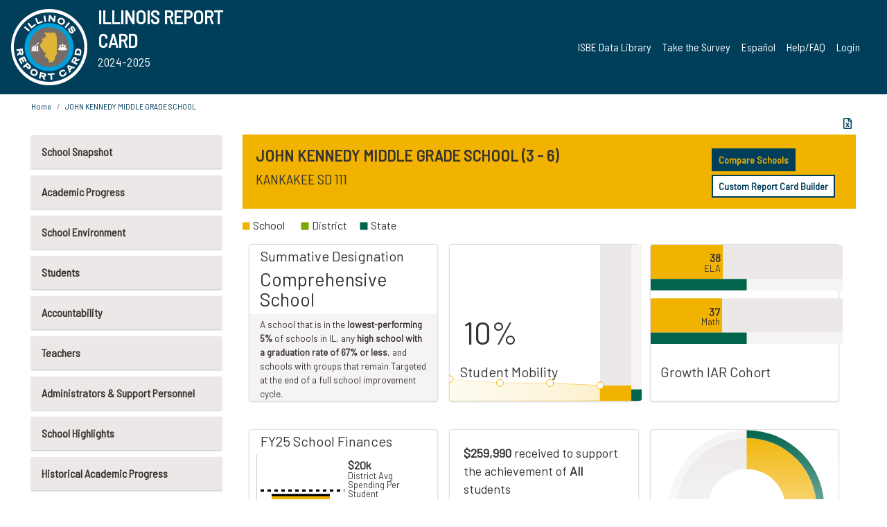

--- FILE ---
content_type: text/html; charset=utf-8
request_url: https://www.illinoisreportcard.com/School.aspx?source=retiredtests&Schoolid=320461110252015
body_size: 79461
content:




<!DOCTYPE html>

<html xmlns="http://www.w3.org/1999/xhtml" lang="en">
<head><meta content="text/html; charset=utf-8" http-equiv="Content-Type" /><meta content="width=device-width, maximum-scale=1.0, minimum-scale=1.0, initial-scale=1.0" name="viewport" />  
    <script src="https://code.jquery.com/jquery-3.7.1.min.js" 
        integrity="sha256-/JqT3SQfawRcv/BIHPThkBvs0OEvtFFmqPF/lYI/Cxo=" 
        crossorigin="anonymous"></script>
    <script src="https://cdn.jsdelivr.net/npm/popper.js@1.16.1/dist/umd/popper.min.js" 
        integrity="sha384-9/reFTGAW83EW2RDu2S0VKaIzap3H66lZH81PoYlFhbGU+6BZp6G7niu735Sk7lN" 
        crossorigin="anonymous"></script>
    <script src="/js/ScriptLibrary.js" type="text/javascript"></script>
    <script type="text/javascript">
        $(document).ready(function () {
            ScriptLibrary = $(this).ScriptLibrary({ RootFolder: '/' });
        });
        siteconfig = {
  "type": "production",
  "google-analytics-account": "G-TR6JVCNKX1",
  "google-analytics-domain": "illinoisreportcard.com",
  "google-map-key": "AIzaSyA3l38T7SATMgS7wX6w-olRiYc1JaJLcxE",
  "location-iq-key": "7b46a94c395f13",
  "recaptcha-key": "6LcR8gkUAAAAAHugZAyMM9nZOpnP7ytrGN06_Rn5",
  "contact-us-email-to": "reportcard@isbe.net, iirc@niu.edu",
  "contact-us-email-from": "iirc@niu.edu"
};
    </script>
    <link href="images/irc-favicon.png" rel="shortcut icon" type="image/x-icon" /><link href="https://fonts.googleapis.com/css?family=Barlow+Semi+Condensed&amp;display=swap" rel="stylesheet" /><link rel="stylesheet" href="https://cdn.jsdelivr.net/npm/bootstrap@4.6.2/dist/css/bootstrap.min.css" integrity="sha384-xOolHFLEh07PJGoPkLv1IbcEPTNtaed2xpHsD9ESMhqIYd0nLMwNLD69Npy4HI+N" crossorigin="anonymous" /><link href="https://cdnjs.cloudflare.com/ajax/libs/font-awesome/5.9.0/css/all.css" rel="stylesheet" /><link href="css/ircstyles_v1.0.css?d=02032025" rel="stylesheet" type="text/css" /><link href="css/load-animation.css?d=11212024" rel="stylesheet" type="text/css" /><link href="css/internal.css?d=06252024" rel="stylesheet" type="text/css" /><link href="css/printstyles.css?d=10272020" rel="stylesheet" type="text/css" media="print" /><meta name="og:description" content="Illinois&#39; new online school report card goes beyond test scores to present a complete view of your schools. The information here will help you to work with your child&#39;s school" /><meta name="og:title" content="Illinois Report Card" /><meta name="og:image" content="CSS/theme_img/irc-logo.png" />  
    <style type="text/css">
        a[rel=popover]
        {
            background-color: rgb(255, 204, 0);
            border-radius: 20px 20px 20px 20px;
            color: rgb(0, 0, 0);
            font-weight: 600;
            text-decoration: none;
            padding: 0 .35em;
        }
        
        .breadcrumb
        {
            padding: 8px 15px;
            margin: 0px 0px 20px;
            list-style: none outside none;
            background-color: #ffffff;
            border-radius: 0px 0px 0px 0px;
            font-size: .75em;
        }
        
        .mainContent ul.likep
        {
            color: #666666;
            font-family: Arial,Helvetica,sans-serif,sanserif;
            font-size: 0.9em;
            line-height: 1.5em;
        }
        .modal-body
        {
            -webkit-overflow-scrolling: touch;
        }
    </style>
    <title>
	JOHN KENNEDY MIDDLE GRADE SCHOOL | 
</title>
   <link rel="Stylesheet" href="/libs/leaflet/v1.4.0/leaflet.css" />
   <link rel="Stylesheet" href="/libs/leaflet.awesome-markers/v2.0/leaflet.awesome-markers.css" />
</head>
<body> 
    <script type="text/javascript">
        function resizeIFramePipe(e, _pipedata) {
            var url = ScriptLibrary.GetParam("helperUrl"),
                view = "";
           
            if (_pipedata && _pipedata.view)
                view = _pipedata.view;
            else
                view = ScriptLibrary.GetParam("view");

            var pipe = $("#helpframe-1"),
                urlwparams = url + "?height=" + ScriptLibrary.DocumentHeight() + (view ? "&view=" + view : "") + "&cacheb=" + Math.random();
            
            pipe.attr("src", urlwparams);
        }

        function analytics(event) {
            capturepageview();
        }

        (function pullnotifications() {
            var eventMethod = window.addEventListener ? "addEventListener" : "attachEvent";
            var eventer = window[eventMethod];
            var messageEvent = eventMethod == "attachEvent" ? "onmessage" : "message";

            // Listen to message from child window
            eventer(messageEvent, function (e) {
                var key = e.message ? "message" : "data";
                var data = e[key]; 
                if (data && data.type) {
                    if (/event.analytics/i.test(data.type)) {
                        analytics(data.payload);
                    }
                } 
            }, false);
        })();

        $(document).ready(function () {
            ScriptLibrary = $(this).ScriptLibrary({ RootFolder: '/' });

            // Remove the Print to pdf icon if the current page does not contain the 'div#iframe-container' element
            if (ScriptLibrary.GetParam("helperUrl").length) {
                $(this).find("body").append($("<iframe></iframe>").height(0)
                                                                  .width(0)
                                                                  .attr("frameBorder", "0")
                                                                  .attr("id", "helpframe-1")
                                                                  .attr("src", ""));

                $(document).on("afterContentChange", resizeIFramePipe);
            }

              geocoder.init({ provider: { name: 'location-iq', options: {apikey: siteconfig['location-iq-key']}}});
            //End of removal of print to pdf icon for non -iframe content
        }).on("iframe.loaded", function () {

        });
    </script>
       <div class="irc-page">
       <form method="POST" action="./School.aspx?source=retiredtests&amp;Schoolid=320461110252015" id="formdrop" onsubmit="get_action(this);">
<div class="aspNetHidden">
<input type="hidden" name="__VIEWSTATE" id="__VIEWSTATE" value="4w5IBiYTVFOCHVhjeSHkoW5sx7ErHei6gywG7A16GifuQeoBuCsMzdf+eUR/Dnxbg1GXPQ+KB/Tp8LEFVUhAx7y/[base64]/zzBen/fuq2VxOhFRatqKOlLvFXgHnL2HuV8YZxfwNXv12sNBGfqON6w1SUSHUh2XjtBkY2AedEnPCaq+kudM/k56G/5yuNExyg48MAbFsKemoWvqPa7VWzq/+4v/uRQmXdghl7PThBIeYZnTIz2pYbtHZ3XXp+g1niRnxYZ4eb6dAF/P8oJlT2L9NMohpIR4PqTvUbEjLfVVDwMKMrnY8Xe8SWnL579grLPbcaa1dcj4hN28ngHlAZWD1E5XmqwS7IU0h4wLgv+eNgleugIyIVhN5bqy2HVleSbJcTlYj7SB+HOvHErj7s+mgdtUYkU/zVOzgtASYT85ck+DS35mx8/6na8PDPMK7tA1oRf7vvfsCFi2QSDtGl0TIGNUPYUGqZEXtqTJFBjDvA2H6BBAkCbXf1BPVfzX+bpXHmQ4X99pyfWDbuj9ahUpNFwMbHpRwTB/ozO8S/FdAT3PRikzHZMfYuTpkwbSQ+XgjcdeUWVZvonCQ+vOMmkMSltsMYQjTjdvKcPnINJjqU+9kzy7xrcZm7GaNDML2/OLgPWZI1dPMDb6Pb8u1a9kpqHQycQDeA1jVzBx5/dtTE2+SCJNeDnwW0HI3eohhcbBDiCbOyyJlei1hhcU0NmHHLyOOkYbU0EpQiZV7V8lV7yY7WY65vdqBHyFMHkltyoKYcx+F/wihzXJzvIwt1ufZYcFnbSaStceDXdiKwS6C/RRbotfIXennkQy0tdIOxtugKspjCXfCIFSh5SnHDtU7YfjVroT7GKLuENz8otnK/gFTzJsL3wQGW8b/I1UM53cLeSI4XSYlfU2nODab3YEhIpl6XOPWCh0KtIfN3AQpx7Sy5rylnvJWYytmRbosFcudW9sXAadtgiMG2kDA4wdjJt/[base64]/oetdfLbU8ANt1tH7pnRivn72kv/[base64]/1WMAGEghrjROXQptoSKm4hiLtBkO905q94YArjCqIcdHuuXuI9I7vkfJ3SnJl5Wv+LYdr3sANunMR6L1comiKDUdr9opWpUss5FSeagZJSKjdxiqPWBjO3MeYjozoLZ/9gYK9I2qViPEirlBAccseqd8AWl6uY80p2Pq7RypEMgJAKblaZqC1nLH1ice3TQoz/DgoYXnQYinNq8rM3w0u0lxa8fIi/DgY0dAp6H4qWt6Iu6vqfv/EyqZ8aRq8vOPDlUjtvsFAL+Ogqwe5z8Ra31GNKXoOgJvhvzVAagcTxbzk+AOJUAzWZ9NaUXjcSfI0WD0rJctfxR+5bM3Jq/KR66uHokJ9es7GqOiUdE9p7bc5789nc/AuL0iYT+gXBXC+UZp9jB1WH2pTUxUqxU77nJRMgt/KMWOclZtGhLdMVMDkbg2Nsm2KeG7TEJvPrUTM4DcecH3i7ahFOCFsfslQnPD+jj+2F886/zAmdzWsiNwuYTvP0swO7RxA8GInm1ahIXLgbwwFpXpgr/sdNWQ1NjOmE/baUMr4J0fAL7ygw9TsgZHHjMHZ2geVpEBxeM3Lz6L++XFkPXMs02MoACtLaKIKS35kk7kHitilLmr2eDHu8a5Su7TJurOK5K8EBE9uYTjpMcwOJeDdCeT5DBEKFwT5wxdLw+9xAwc/TfdD6TMBCjCA284RWHG8Fds6Buyt7TkOk5ysKeM71O9Dy1X7c2ggXKuoxWX0tXLBfL0JQFqTGRdP1OTyeI986Le4Rikvg13xJ1oZb6JdxNWAJcfe6c3QlBjctWTO1w+SIG8xP4g2PCe7Mh4/+8v87rm5obODiApc1WRSMqP/jBjCf4DbvizOAvxJZLAI7Y3FyxDfsmwnH/1eRUbvgkw8AJbuyOX7j89oSHeb6ZonXFdt4n31H0pZryf9hmu/eeWCH8tNEistfXB1+23gsy0YD+h8iOqKRg/qajtBBD+UHuXQujojtHhL69/shilfZd/z0nKerQK/CPbcAZYrWSpf3S56vkulVLx8fujmZmK2QTQiI88AJoFzR1SKNnLy/o/JtBEsijn/vJ90/MQfX6fhCPOMRtpNWGq+aiPVDJIHwuFr70b9LQJ6LKzMutE6ZpAhF0vqaZfKAE3tU+N/WyUKYt4vepjciYILv1HTgiT4eo/pbdsXu9UGlEMVMxZ2iYpsba2lB70KNs/xOz2qH6AgA9Fgm881GEWKRMdFyeRJVccsqy5QjiVs68SfjU7rNKirLM/XZ0Rf/HwnXQAiY81BPAu2czj+xkS7BdfPMDeRXJGBYmd50DfBCTj9VYzgQmvC7+WD9IuIAPPgYuURP2jgIdL/L4WuQyhtpEjbm6hmTw1zXQDM0kR6SB7UBQIJwmOpZoVEKUaRGpT4V4DBEEOYfS2r9u9Gc0CL9v4nkbAHnbOUK+cJbn8aB+erNT8/Rp8IP4UMJbRoYLwiLOZPigbgjahnFJ+Wp2EmA9nz5xB5/evqOWH8yfXv5hYnOaqnXH2xSeSGwn2V4Yhp/bSbP47z0VxFfvKi8HMmsfQX96HdBjnh4K3p7/OVpWJ5HtWV72HC9n/0PWvuGrSOj1D5oL79qSkJJmhUyRiIGYG+C06n5tsSH5XAVarmHDymQOxgK/yesndJYk1eYCJv1bC/[base64]/UXlvNmTR+yFJ0pJ/9wEQamj5h3Car+CKlDFILyBHFhOgPK/gmEAuM0RSz1Ln0ufPGf5/yNKLeMc97ozAojhHyPas4+q3uR90so9Xlque1ARok0zF6mPiqjoQ7Tdr8WPz32iu9rmDrEzDxyfi1FQD4xNaz34VDyF9oIFBIX6vt8zNxyVB1fC9Q5YVKTmgeDfZeYjVaso1ggWuE4KyV1raG+fN5uB04izWj7ZOeH/[base64]/YwQQvQIii6KI8/58k2R/ohVFr51QdP5+/yvBBNzQEZxuCKBNiIKDvHWN+Sc7kfe+X53fOoFHdl/4g7iJq/vfQMQ83w2p7R5vjLHx4kar2UE2YqMI38hi0fxVAP4zP+h723zHvBStoez+yJA/of/0pyDxGWt18gO2OHi7oWQi2F2yegDBAe53I1M2LRxoVXRddTa/Wy4bKZpMWrV4XabGCeqcIZ7zczfzOZOJAcYbNLbGIZFRCsXt9v+YZU4TJUOHOTMVzU9pvPeg8vHzIx1QarzCxjryBhbkrxYbUKka78GC6J8t/XebyAta9Hy7Yi87fgvU02Qli8qO4GwOW3oUr+3o2/mdciNb8A7qpCJdhO7Kv7WwCH0wD/rc50xIolI2+iOLaQ/gvX316tkkztSeTs4w1A8wbbpnlnQNx8BnCyXTdkKlns4lcI2gJhfwKyUZ4w1QfmA0CB77DlP+XHwSboSiXZHXgIXkfEfBFf65BI6HI2chxH23cK7lEU2yGB2Zco1Uu/NW/PFjTIWGI0esADgUExuCwRuy8yMHMDkAIbo3yLyvjMfrMzNapyb+W3iiJA7WkbLw7YbLcYk1Ks4SYKLYZ1sAujtg1JfXGuuGGiIqkRQJ63yR2srrQFcKjUvsF8zKisFkC8GFSrzF9c/y8oChwnS6wfUMtBVyqrGYaLClay+Vrh5Ge9qIOrOrMW6Cb/DOxfPZcNkLr7ef5ea6XeYbDvfAs5asBlirmxp0ZypbRIdSW034jNVD8v8LMzTwL7YeIfe6H8jXzgBfl+Ech1FIri6zmG8swhymMwE1qOjfutXGRU+y+e+Vf5ZSC2zpk/k9uNvBPVeFHWHEGy+/590XG4SSpVFeFWH+c2PhNYgfcmmv6qj2o5w7aRMBbi4D2ChiCe7hLTZTlBUEBxmBL8pfPfTIVQ2MSwPyB+oaCdIoWPOZKGOGPr6nAnpxqnAyX2ZYRu3oDzyRtKFYMaOGDBN4UiIeapnw+WpWLJKP3vUnX+W17iAVn9C6xy8Se/H2M/i8nUN0QrrDsgKg/p63cJiQurIxhuFt5Wq/0Do7X/[base64]/DbB2kaP7Av9y7QgjiQl4eRPRFzM0h/n6mhuAXI3OaqYDjyMLpYD779ZD1ALWbgZ6gDYlWAMx16dl0lqsWVKN8VOnR64U0eimLKOlQqG5F1gqOKlfCZhWDLIVjKjzf4i/W9xC7qsYPl3ywL6L5VLjr60GNC49cuzYM5g1efTRTGVwaYz8yFF5ZrZZ3yZd3x65/Vq208lmpg/3ojeq6RTAu/KD+FdifUlhcB1xcirHJRNWngesrp/UhJ/h5uCxVsbbCphuA1JebFyNP009j6ILnIYtMTnVH9JPY0feNcyhIqfDZpw6FzxrevpcizBoVwfsgXUKBhQNifz0ONcLa1Hv0rsYi173V/Cx9H/3XrbS0P3QIGG9X9i/veFYgRrDT8QyX1IwXABS660niLgvJeubYkREK8rDi1NluKd6xnHZYIYGgFg+MFu2Yaa/bWzeH8D0pjJ2/eGCE2soO7K00tdibIQTRUNfB3esUfpN+DgCgnKqq0u7GTlW8XMOCYKn/3XGPDfm5AlmHiOy5omgDFrQWNk+/CFk6bhoo0KN1ihE+6wn1LZ8hlaahBEQe6ZT8m2fy7RzSoBm8MPUvx2e53c5/hMr5sTfG/BCyBYP3j9F0Ig08GWPGGiCZYlG5p5DdyULvCPbfxGxdltv7mqNvfAhMjRTVPdMsbtuBZQKYAm6kQ3e0d5gmsV+k8PPE8sUv5xaNX7EDrNky6QP4NRl5BGZdywuj/rwE+H8zq3leDlNL775DCaJFYJfMLD7PGwQYW/NtzDvtESEehYJ28nf5IDwdzw+12ONXeNm2gfuiSGncMH+N3T8bFKDs9287n1MqK3L1oVn522GybvO1flqemnKgTknjdg4S+8QEkzJdoq25p7MnPGLurmduC8GtXuJQyajxdu+/cifmHo14BtSPGLCWm5NvlZySa0PI/VbxeUaBlYL776UsNe3x9ZEew8otzhL0YZghqlyvrJXFYJra+Cl7Gmi/R6tj/kYkosoTnr1zvW48jzDHG7hsm7HWcztoF2aesdrd7F8h1c5/q3pBgjiQKXOK0k3BZaqcdl7loA/ZHM+DqW7SVsOZDN0KnJHvPwjsmmmoqT/YylRZ7UjRXINOYMWNYSgED2VK75kT0l/SYKyIyVCdozCqAvgU1TB1PC2Jsaus4gHtbdztQiJ9GJYFYzz4GX+bxRcstsW6WeoX/rVR8tfDd6fAQgEGlD9V6vDn2c9U2ChIeivr9C/+86YcOhYufmqAhq1t29PVWv7hbyi1cKKtoOswN3wpdR9Skmas9h4SwvLnGg/mMLMi7rShjfs7gUiCj3b7EQEStJQi8yQFriLjwhAJOCq4WPRkfOInqP3pf6xUI60wXy3rEU4ZBD+7yUeF7vID+3YXj7Wqilsa8/+uD4isMSzkY/WuUK+T5x8E3ma/ytKUGzSdu4YVuer0dYvqEIk26jA8ZUhsi39UquP9eRnOM24nciDE8P/8WLZHC5okeRwTpd3mMAtdupHBopcj20mlxeC34msFlxtO/p+jB4Zz+9kHbgPgej1w7J8qOS9NYKzoX6y+po+/f5dRpFYa7XQy7m1uMbSbtqxpajzydF1G4XrO89k/VV83QvBCDZKth0IwRdEvrjA0jYHY1g1UZEUTxlGTiDOBR/mSAVk8HgPuiQAD004dTItXu9GHJ+fth3XLmEd8SO4IrSP3pdv4vvJNcvmJVOrbwEEq5K5mRnhzXwWdWFJyiCqmGQYskJ6f8ALoW/xdcahQdsXnbJYpCMigJzXN2gB/E+Xnc/G8g34x0yyOIlGmDhWaF0HbhbCkg7fexCiB3LyJ2uCQ+eeZUfdZUBYssxQTk6qqANdT9iDBIxUF/D77cJOPLAvSLLMsGcqhqVcy2NjxFP+zywjOhQzlhqUL6rUiGIefXf31cvCEMg6mIIi3utxp59JPy/2egCrLE/kAx8lzjenTq8moaaGha0ZBnKU6pNB9AeJqhR/1Nz6M0laETma+1cKt6Jx2L/WMHgPhYte7sPg5CGJcSwfDXm9cW9XUxM1gCyWNTblBXl54jATBEeGSDUGIp/kQvrMv3TgWUbOk4Ba72lbEwcw+xzNH3Ysm4vH3jAFGFh95LaQwRMv9gVzK5zIuxZCBRPx+5rVVZfTAoQepmt4s6VhItNRjZemg+toVOvn8S439I8Bux2BC14jar3Kpy5puN11yLlXpST4ELEB/DuKjaMzAIIlq9J5rnpBOwnpvDD8hz1Ycm+Qq8Au572pYoHL7aWrXhpLN8WCXHIqq6mom2ZGec/v2ig7pXgG7Ob1LwLToXFZ7eNC5JATjg2AuPs2ueNJsfYhnv0uaN6zB+58QESmeinZa3mbRA/gyylvmvM+wmKVDkJlIXAFm6naOQ3neXFaJ/45kMfuibaKLabeZcYD/JtRhAp6o7uZu5Bz8Vqno9GL6+HqdoRkh56nXA6B3X1V0UvnwRMePEInFEH02+mCkm690lrqCYwRkCR8g8HYxz/LjHlUL27Va8qf+/fTzISYldNAZPu2xbkmgxNNvuaNhXJBo393F//rvxlecMOuGcnX4Z1tz7+wAh2/AKgWNde3fsPpEGt9F2K/PglIwrJPvxY+RHEQ1mlsArB2yBgdU6e+KwnNwuwGjJIzg6u5U2X4NvR6xAFABj+BGonVLYExAbrzgctZCpIhvb7LrjhL4oQNPnp1qqqrDEotU0RLvsIBCgGwZo1UMcRvo/LIstOcq7WlIE5weBTgP3IJs0S4VyxqBkimH0g97FNtozueD9nloxml19G4jhxo2jDug5ra0DHySX3+4NV9exxI6n83e53ak08r+jC3HU6xsv9PIMQUXepkCQos3CafqHp2nArZ5Y4n9oB+k39LVfpXnXG4w17lrmju1ZNbdt/Z8/IA4esbg6c/Oknl6CMIz7hBYhdYWSuy5Hl3laEUD6V/tTHr4Xh9Xumof555Ew3HBh6u4U4BSo1lKcHjM6p42MWnkEtKwpzMdPMTilOLak+laGizR50BaM/V6dLVEklOiwEgnhZPHVCsWLINsOWpwhqO6C75UevVRCwU50Y4/8WPap0oihPX7y9bi2u4LLehvVgw7Og/Q0+Xr8oKujiPtDwAh7PfdJyBd9ttk93Iju1FWa+J33rt7TauUZaHc75B398iO4Tjq50SzmgjaK4OZXm//xKAwkwg3SBjFhv5sAETUHZqcz+YWZFSF5y2VqPeIQjPsF21QAZBAwBDv1o9K/LHmfcyejEMOgWdZCcDypXCOXxzOToToNDCzbllELSbJudg1KgXmlh3Y52mjq0v/3Hx1+EzjYag1Vu4oWSSpHK/PAFqRHwxCTn9IR1db3qOAr9xuyEvpmHSQ9p7DD7yLarwemGD/6ss8+GVf28pmgjzIzLnUPplY6hh2kS4vmgbHg1OHzaYWwitzqZbxmscu8vSS9USmB+IYHJ1Y8pruOYuXDWz187bmiC291kFYxWGQwMixaP8fIIX7ZWoJTjPyOcAQYC/JrzKnS5MCN7Ru79y7gCxApF86Q5jTyMkRP82Ta/XD5PHXUrLSJYl4yJbnTg7ihMv+NgOIW414yGgxoiOpA3gQqXXc+Y/suIwWQzfHnEyw8ZKZ0HJkkPLEgbHbf/Hdp7isZjnGS3+vaeDjHVzWwx6h/SmEE4+1Th9azacKEdj6CCqkrzmpfMBoZeTatTE5kh8xDjTUxCsdpPfC9UHA1wloIMYNoHtBFrLitkSjCUSnxHgdOTyoE6bp4wHIpaNW7EBjBUfW0fkcTWJZ9leuZUsV7T2QPLm9EasmM9/NDFPGokTi8o9GDDYVAG4uG9jCGG1DRpv/uUTX74EJTHuggkNIIMfxj9AZzewyFrmPeikhiRvs74rtYC1dlJK/zRlJJpXd3pPe3vBG2/iMxfiSMHqDSy5pVOPmjONly2WnUPhkv/r4MUkOO2Evk6+SlXgfdHmJoK9oiXA8YnB0DBS8GlzzRzDrZQ4PdPB1Y5QT4AEPxPwO5tMUYuFla99lHSsbIaS4hFYYlgex0Vcq++Cz/DLeuBctG41HEYdVNIVclk3ESkArVKP+hLsCfW0NknXIEqUCTmHfuTLMAoJ25AlR2zcQwkqtDNnOLoFAL5JD6DoBRSwt+pZHkqsy7ofCeTbasds6uiLxHnkL/L5Ynan9Lc/rYLskMJ7JGfqmtSTkLAsNWtks7LHWATGigZA3yVhFhfk5A2PX8EA2qO8SBHV+LCvkqsgRwy0vYLGcwTwyRCakjeN8IvzWTLae2Gvrq6W8jGKY83Bmo/9F56bQvEFdjtiZoaT50JR1t6o9yampSABQawhhxWYz4L6gE0d8zUUSNH8XsviNZi7BFiwufFZufbhru/y2oWM4jK4DfFcXomtYaxIIPxmdGPufo1HL3+EyAkcL83FeOSeADj+c1SH9Hsne9zAcTVVyR1p2FDCaJwWBMYPb67thkPpb7kM9z1lC8DIkB7fgApSQhR6sGdcuGkOFROxwmU8ihPQsqTb5VKpcGRbwCPHpj/zJLKqEl0LyzSiVJpp/tVCmFWSL3xwd68HNBN6yTk0zDyL4nGm9vOY8IJH220g9kfHDu3DG4ukypanTvuC5+3K8W+7MjfIGZ/JZli3HXp/oo55RptUjcbvAKasyl8yG90zaYDhdv+Dr63by6dSHmlTJzIrIRoaxGg3EjikDL8z0Ybx84eXHfMWUyCR74Xb9oci4BiEO812kUzLq17WDxYUD54f7oUvT2bsCGaJK4L0E2jzGSZJe/Ef2V7HaAiKD1n/OXjB3o1BsP/vojCvHkJ0R1+6NXC77o1cZGMTSKVE4MjiUqiHujJL5/o9zzNkZ3vHrH+27LpKtNGdry+E/dI5EYrsYI2BOnBDiZMqxo8i78zVJ6q26t+kT183jihkH1Qr0mQkPEdglnqQXBKAOmSh+j/[base64]/yE30c57UFSU962Qto/e+cyrlXEkoPd/Pp7+rFd0U+QtPi/TahwDbVhjO3OWmYBI1r9r7YuBe3GC2Z0tLh6LDuLNbAyko/4DVxM7ZQadpTg86Zk18ZSeGQ84EprEYq2JOx9Qc0PNiGSj+W7uZ7lLRmzxhWFxduZUc3+el2Dfc5Bd5KRV07Kt14J83DaZ3nL6ir3sKNoK8Vnw3+sLHcCdH67qUjYtuyFuUWT5jCo2rofOJ3J8f59i/j955yGs2pc/T+0kyrPmAU/5I+0aimWNFQMfjinnQGexpTPfCvw2ZlN6dCF6XQnTs5PJa8uf+sC5dFhlX0JgsK6Y778w3GHvCLOT9v/XaB1h8wXF/[base64]/VsD23HZZfL1cMbr4s9iu4oe4/TGPE8bKZephLTegoALuI6VuvQXHGbWnGqa96pCRMXcZjJAhxpGPCwgM8xcelPQ5NZYCLVrG3i6cI8L6FBadEqZP4g4E1WpAbhRubiIEgz+WUBQrugdtUB6Oc7E8Vx7RzRI5TGaz87fP9BLRFxu9eZO8PTlvE57/[base64]/IYMjVYE5Qr2nQ/aS7ttP1PbG4es51sJqC0/NWcFh9Uq6n+VClqDEui0djG+OH/LzTolqmjxUJEMmCF8Cg2HWBRNX0P+eStWFeiQp7MCaJh7fu9PLN/3ixz8ZfdYcmZ8RuxDLW8YxypigXjZfVwmmag9FY4VjSg4M7eLB7hlyfnUfTafm+PXLWwHJLjXShwbkB9/OK4tgCVPEw+NWWWaMxghzUFKNOPQrjpC4tZMXZSI8WqxRkKJo5EGBwUe464IhmBE4smrxBlnJjwMaGZXOsmMmFu42YlhybQck/+qJdbYspSVPzr4YUzLjQL0ORkKthsTMQ6WZu98nhrNb+NGbR/UiIqWsQVkLa04oqzvTb9XqXGZvuaSiR1i50YeHjHvHSJBA8DruFPxWwbz0ekSFP+k2Et597hq53uSfPp81QZ/s8LcKVPCm//jXmo2abPTXRMuUVgjdzXm5KmjS4F9kj+uNpIijqXfrf1KA1R8FzrUCd9/KO4le4r7+W+TZbZ2lnuirQGIaxPg6pLFg08cEsO/yWLkAttq6dk5VWP7zntAYXI43/[base64]/s2TqwuMNS/qbDWTxrXzvNFnFMEI20FFAX38l093nUR7gAPOM996oFFIdrSJbdfvK7jJNHMOpyDgPiMf/bPkMr/yZ9Tly6NOfH7GKaHjHwFyeH9+fHp28C70XdG3UId+zu6gJlSQWEaptOqRdtvwhIYW4VSwJYE6eEG4dculszKAlDKLdlYDmmWVPXz0iJO9FD+s944DT3eFLjcZ5vIn/4KGsFbdmCyiiEg/GR8vzDA8L5rXPTqYifEujZ5Gfw2tVpTZAGI4WkjcsGz1Gbse/zcSuujhmImUKErCZA5M6IOnqLsToY4KtUL6lUMx96W/ca0yWGnt2Bg20Nc6mXsUl+0Q35JaG6tgZ/flZULHYRfhNpv8ZDAXI/yTfQ8hWZRKB5WYizC0Oe9tuCGfv+r/I2vBp4K3cTuzZt60bY4v7HFLlZ/qaYU5wQ6LTQK0QeHYSpn9F/GyKRCrPU45iD9ohNYxKTY9Qg5LKnRsilLxgA7W8xoOMUNwUdfXqXBNpGn61IUKGqCkquikSKicv1IuzTpZLaq9Yr2on/+s8fNNmDP8gutFhGy0UlF6+tNXk+ZyEnJxv3BcBLUDbOMuVhkQT4Dcm7vhB3uNjybS35ceTxo/h68a1ebMbYeSnIImb5ElpLsaKcJ2yjEMhWHP03txx8cqO6PJ4Gs15fXUHjGXC11PVA0F0uu9PsyWwLRaGa6Frjj4/aWf66aE4RLJ3Jf3Meds6boBwpJFuILFK3JcBWgIHmQf8cACIExnDa/GnYUJF2S8yzIT4dKPD7TAKEfBq3bmbC4fDXsKes6zr7IajKT3mR7re5xVQHL9qqrep3MieTg/+pWPhs2Xv31yyINaALR+bh/Ct3xKng/Bd3asNLeGW2w8sGb/p25zrr/Im5UmWmDmXsrWxYhQfqlb+EIS8gcOa4YjxzMZn3hO8rpDpfXinzTS/kds9o1HZaBMorqB2P3nE+XkkiTPAiK6TAOugtLlwa8SfEWzsg/0TNw6GXkjc9Uh0AEc0pWee+X8JPfh9djLddVqje6sWUkodv7tBsnJ3b+UbtU2Jio9MQ55p/Auy1VXbGW6mtrCN/e7TvTramFRSSPa5z4Tp1rlpveC65afBnX9Skg0x0yRizl6LJ832/MkUygDtBIrofq3561CSe3gtU+ZgWULd+Di1NBVSvsBzf2T2sb5oWePnf8LqAP7N+KUMOdOpIZ3tMOlkEd1lMo50WyZSNwMs1kF/LGtW0cwamIhw0dx402Dqg2aQj7M+SAVoG1OUJlVAaK3sZ3EF4vVejijXzuEG5dp/d3VfTGTcC4XGCryCEkPvpbXMaI4QLQmBjRxh/9Q13251dFQm3YhxmwSvU1MIMwip3OO811fcadoYLQ9RtlQ5+KMDgCfBDxxTAweUvKqaulliKjNr+DtPZBVpjmkAa0QVO54XU8Z8N9I/[base64]/B1BP7CBcTr4IG2+6p8kX70e1+hPm5dM/VcK4VpimS9/e+uQfbhwbEm6oZe9GQ3ZPWd3sYj4O1ybEJ9PECum3OsLlz67u7Y/1ohSRRxKW7di1OUfK6P+A3WAbuB0tGVTXOe5RikDJIl7reVs2uQTDW7JPcGayt8w6m/9tB6wLibJPwolBUu2wztEIGNLKNNfyC5Vcl9vLrsnoZ9uYBW+aDkl06ZB0QsFK/WKbCPe/CJEleLYWGwNloNIFKynOT+iKxUTcgkHVg4D8W6I/ZPOrixgqYCL1TGIeQ0cE5MJe3bGOHeFg9JvYkasmqLApJgqCuJ2JTTpn4OJ6BoJScjQAEwxwHHOToMPVgZesZPY7ud5eDNL9DSXaAT1Tog6FruICbKL5thFbEKnpsmTSnA3AqmrYIo1OohgoyjhmxDxDb4c4IKZn6aygAtSpkXQht9KMabfraSrJz/DWZA+avgJlrxPBqJHhROSV6ddPHhcZRVx1Y8U9O/WvuFUGAwEyQKK7DsXvRfDetG3hR68xH2jg0a3EGvytU6CordlMZ8M5zxc9ToZNG2694oM0k126wPF8KGuHc+C965PLsyrkhlVY0OcJxbWnPt5cdyManDBxiycQ93fX4oEXuOuvBxzIMju6DhshzZ/oBVPHnvsZs1/l2rV8WHzLKwf3NepZtB35K1YlhkShTy3v96tp7TWcfYZt+mpM50Mjx3kzGYRKE79Y10Ak6FVIB51DBQitY62NbWDkjg36cNOwHvVlAfOWbT2nVotpUL6cbJ8u1rSkUVRgzl1M9HdVAd6OgfM/fDJuvIucOSaHGEtTqcBAB1iHgaLU6cW01cr0RpfJ4sz+1A15VIGsZlFsgTAs5G8xaqXotrP+u2J8ZqpfytrrAVe0IcaUVqjIOEKr1U5VNkVbVG6RiVhhdhHXSLZyR7V5esomB+lMk+ZB5zZAMJEUG+YDJ/0mJbtrzr4Ua3RHqxtGXr8dXKTNUqIOZIYG5+RhnBo/nXLedsRHJob5aATeOYzPFhFhuHZgYtiUZAWUr5m6OmhT0Lus/FONHkTaVcYMVFIsL2Wtn7f5sCU9uDmjdiVDNG0zZCKfHqD0uueMLNgo2ciYJWdGDWPRA11alz/v3OGQJaUP9VQEbhrRN+VpfawrAFvJBBvV0LnFEA6jxu/pw/AOV8OoezXbtF3rEI720nYRY6p+41mMHhirZvzYv3yZbrJ2PP8UfsYIgFJtIKamO7EAdvTfSQV5skAElt6JYp/WbejsbJKRJp5YKnmyCY0aiJEtpS9NAn0lohgcMHaYblwbjb8CjLluI+lGaamsLLRZO0RGQ8zOrnpwGJFsaenQ7nlZ4KRsSgSeYxG+hYHsJRI89z3cGplCJrJ+Biv/Ss6YigN94hd30InsE+0EZz4Jht1amB4v/eaAs/tSdd+FqAJaTTnjdFbspaCKQ6LWsmK+uTi7dqk7Ias/G/8JxKMjVmnV9FWYwopiax6H0wTRZRTCV23Imbxktze+L0gglYDmOk0Y8WRuKanxFjm2ERStfOCj8ZIIJyYuAVulk0k5ppTXtArMKtgJwJUGoZhPPd7Vm90zHxbTxXHdmLbcyWNq9ITb/d2j34TytnMANDEx0FWR+/aSQNmqr3upRf+Gi2zeA8vvgb+7iL781g+fi9wslkyYMcdV2vXnLhfNQAEl4o+RGF/[base64]/nqVnG4JhHSUWdiW5F/aywqITdrEzlarPPk3A5x22Ml/p+sW4fsSWNgtjYGbCu8x0UofyBFYed0CVuxMbmHiYbw7rgUr1PSMh5a+p0noKJKYZM76pULy1g7mNK65pap8wQnhy5Gg9ihy9NEwRlA0xGXkR4XJIpbvr8rEI/mtfDj/FkQ8cT2fT9vd65clicQyqaa1kN6vkw4zPQovFYCVT9cWcYF3t0Tg8rD3QpKOKZLGFGyUV3WUSfwAbCz9TNhT1tYb9TDQV7Es8ALS+6Teep2cs51QkZnpsvsypGByi2tzARORsAqvls6J56u/tE4sM76FQMaAi1i5i/XwCnqSXky53ORr8n6XS/67cPMiEjFPVUKre+2QqD2xjsFZXuPI89QcKKX8MU/vncLO3FXejOTMYp6ytH5/WjHzlCfyi8ndhAukNqSLJK3reTJHTszuWVWelx2impBXD13492gJJG42LuBreNC5B1BlvroMK0UgQXnt6UAo+T87rsXyqo9AT5vRkbeR+iR7eqcqIHCgSB+4V8C6UY7De6qrez/Hg/oFwfClokpD7GKV2GQcf99RXeOELZXzBALtWU1r/[base64]/aRcN3QHkO9k6+T4MsKgDEOR7PQXIZW5RQUImGwPOmS/h4DF+7nqppZoxi0jo7igM021tbf6+87YNXm0E21YbnItufvwC0qv3EusLehgjeOREW+XXiBMigmi0FJqVVC1d1nnZwmrGIFY66Gkk858JlnQRxa/AImBmY8d2XgPmKPOb3wDD+6NrDco7UQpRnPihZXUrQNlKf9BinZisSedpxplVX/0w7q00RUkXJfB30AmcEBW/[base64]/lt5ht4LxijgOyf4GevxlngAM5pi7U7FHg8JD4RLGKxavSpKZxPljnqb8sFZXUu2zp3HRCOmmk4s2WNbo85lm3gqg0/AJ9E6l+MSF+fspXRw0uscZFp+/p5l2zw4+y9DhDZc2Xtg2R8pyOyDCX6Ii5IPUTC9MkrBajkfRZ8Z/WjLaIYUTv9USWzysL/mpzhdfBctchZWeXE1RC4qcJgMLX4x8X43bbYsd2Va1mc0YgRI76oK6qPuotR6EnhveeudtmCaOJLf3tXEgkqlUT7JNKxKJIljDrHwhAfcP/BTpiRqE83dFzzLRkigoXC8M/ngSnHaIZktHRZd+jMPxnSTkU3FyWs2A4g8cuk+vEbArATIZ1AQOVC1XV2dEwK03xOP5c4LsNo6V4InHnM5SvXz6tVkoqPiR04G2CyvMuQjSy8hwSQgVjx9CiBRWtqReRHZic0JapQKi/VOAaiW5hjkpGy7aKC74PVoAqkBhFDnbAwxRW4W2mUr8OS18q6kheWjrsGujIYzfN3kGw9cTfbZvPUXsp6XCIrBKNLIb/m5ZknuBjn0gVQwWVAsZkWYGqTuyXGcV8ocnBaPFUgd35xdclLr/Sz4dKZbWZnKJMVJDnLYnV+NigYvwCi47Mh7F/b+TTiH7sPHPTHE8qSRM54YcetICDKwaEHsEJrPu609Eh/kdIO90R1Ax3wnSVK861i5ciVaBN6iIWbkrszSbwBU0JAf4iDZsxQ/GxznVUSYSm30ALk9G568Rw66SvdANIgzTHvzWkqqr8DnjVaFy84WuIzQFwHF3RF/eqnfZ4Ejw/YhraJZG1LFkD7NMlh98/8SUFcdtYyZkxMFbm6lXwLvRE/JWlVm9eIEg8U6qWg38FGH5SgjHMT/haMkHsEq9urlncZHOevc0wdo7hT1pHDrseu63Xe5YZTPjnzunXE48MzpgzSXe9HkZ4gkyE8V9CqRBfDsLn0YsQbL6S9iDndGK7Gejwu+upYvDxQ1fA7mNz5lz/SzFYSF0AVvkUIJBYcbeshAq5IyLa71UTj7//HMwIkJxLy3z/7vCMV8RQ421vjOmv960UQgeUijYUNTJ6wxJzHX8gFixj2BkWNKFxlEaQ1NoWimdnyPE44KjX2LpLcez4BxXpo5C3lHHawVzymYjYKOF/Mr/uQ98/c0CiC6qmavXwHWsNqlEDj2RPgHSveO/E+CT61DIrCQsUfP1o3MZM1JfaXMRcXAgYzudErM5D2QSSqj/rjR5LG3t22KaDlOmYNlRwrHUnqggnCSj3Uwi+ZKpxKsCc60Lz8Bl8HAvXO+VrQBFQfCFurumkFGvTR8VFCKrdxm2RtgEUuWDpQtWTwLCuqjLexY6zR7F3IrJbn4h0YsY/491U8aPd5Uofgq+5drKt8qxfAodRkj0Gt0hPQgltbWClnKkgNuDk/7YmLyqysFxt8QXHHRulw4fZPR816QdI5ILwglv2og9pAkvcr0VexuqSTltQmFFuW6rOAA5ChkF2R8m/vp6NHduPQFglz8mFNI7wtDG6VPuf+qXsBTyq81qFuG1MRoGXlE4k3FV5Axbfi6gDD2e8X75JnY13TyAxSktTSo8s9qZ/KeSLuSOiJO6sy831RKwJ0k9I5pkblryhhfkQPSC2o8oCA1xx8uK9deco3WkitjunDh/fXUmw/5THSC1wiXkD8ST0CLJvAkSV3hwLnynyFAfnbdp2jrPu8UBW8vOts6X/zHZW+hgYkVzfxn7WX28YiZP6yXP7nYR9Rt7OUxgoETQOuwloo9Wad/BN2qHBBevHh7TUZkPMCO6IHXq/km4Ep3gTs2khEol522BmuUd+8UZ8uUeXZ6DFwEcNenIkUacHSdhRXL9BJ1+D0EwxAom3/fyrbRev8bMRzkhQUBLumaA67aDaJYMr2RJ/JdNT/[base64]/yCQ/GGB/QKaAymaJFfpb1jl7hm/focVwi3UlWpLZO1KSm2VYH8EKeHWw3rE1iHsE6Mlb65gcWQUXTtwdJ7prX3ex9sMfue9VcD31OH0pCEhGjex/8ZbULcVXSzYtZ5bHZ6TEhGc+ApvwY9K9N8Q7/ZnQyseuE3T8k9l2Z1ijVJWiuZfjXIyNsjxePz/9qIM8SvKldcvDoPUynnEOMiRq6QbrapS37eWb3GKF+M7t65FVRKMaNq49KsQZt3QlOl28StaSdLcWAOkc8RQGP+lEUBQD1Kwl71K2rg9CB6SD+Za/Rqq7nMimsMVHtRTQr4J3/qNuB+EWyUcGh85DSQuHE2HOADRgR6jga0CHEtncqsxrhjuaG8/0pOXqMhoMPMncw/OtCJw5UEPvlcCtHjrYtsUqh2n9GADzJGtf4dwp8vBwg4D9DzZTz4nIilahX+KlDFKZHo8Ucu8I7RQNMEH70pfqCOujCTZsmfp/E0q70fZaPvF0ZWrBKA1bs8N7WP2CVneA8j1gi+nCQ6GToykWU42H6ybnNBK8pu33qLa6UgxB+e7mS1hQsCUvndTi6tFSh1u2KI/bQ06pu1YqE9sirzoHBWmIwk2jWDg3hjpIpoj7p1X/[base64]/6gn5dsibYuiN4vSpQ+GA/uPYblizXR0TRqtNt82Ab/Ne59paz3JuExnLJIzZhYCAXT28O2kjsV3V9bzuTkZT2kLwCRDC5Qa5z7U24+OxQ980zb5zjnGcB+qHz1aEzryb7p4jR/YycDDsdBoZStqrwcWj7Dh8qRdp+1LVAAF9oZHOufbM7uYB5bWDYc629hj14/paD5SvZKIt81lv9/reVvVKfQktkk0KtaKwEkA7HGAEmODBvU8Tp83P2AkCmQ2E3CxknV/m8yhouYpRl+NxdIKblgiRRmnH0O/dk1vK98fMyRh6i0ZbymBgROHbQ64jBH4ApjpVUQVRaqMRZ84Jpj2YPqRIVh/rlWpgPqDRNWqm1MZdpZOkT1S02+1jF/Ayk4sitSrp6iGzDZpPcso204hvCrOyGUeoOvGzjyGOE3ULGETTogv2EHk/Wn9RdF98tolrTZPkxXynckNBWaL1nWRmMwKZ11gOTGOOufb1rENyZpauHZlk/Md4p98duDVyuqnCnKrTNx+FtNdre4AUdsL07TsrmlOJwaoCTrzepmMoprCx/1nxbZWJPl1ZoXZ994O/lorVfazo8VYwJ6MiLGTRtDD+l6WIQ+nlo89xuZI3OlEfRRV5lv/lrWOxQTsA8FdJV0yl+6xuJlh117emCWGlJnSjLhQXkWS9kJ2CtL9hbdXSELGOpJ0u8Dp5+TqV9BnxKSVnjGgm+2HQ0nXw12Fh8BgLIwQOLdGla3B/bhI0tQm5rw1zbyby0hKYW3+PNQjoH5OACverOYGoOYpco6acjbLX/[base64]/iHmW/CTHApD77w0JTQYgA0j3cjoap0Rnw/owK9ZBB93FDpZGVc7rebY/Ub5dg9C9gVsyuSpI9GDffCSJ8VwqKSJova3FrXO+qi8AeNAm1lki3kVxILtqDuQoQnrLabUVrXEWvhF0HDDSz6a1a2X7Fg9xX0t2uIqmvN1W5YtQCLNZ3DUFwwsRNg/zyvR4ai1kV6y0SPZcRI/jPZ4Jlss2jM1dWtnRI5MLO6K5xRPr6eJucl8PjRZVplVcw0FCcNIvnMKKkz3Qxm8ABfRWJRiQBIv/Ysb04xgtTSm/3jNnXA5jZ1O06JEtTul537xL4oBtLdESyVVE8xpkuTPo2tWT742Mfyr7/TAQFsg5SffSQYDJAGiWvysl7Dx+aIsNHWldmaizM10vw99z+1BVant4TGFLSwpREHWZa9ZdE/Xm/0CJmGJxxCGOymipjnz4/Vt/yXY7ol8dme8seNoLVkMwrgYjmUo5VTuZ9MWQWJ/i5Cel+oRVjr7eB7DX8xQGwxp0Bxlx7caDDHD8m3M6WkqdI7MDNST77+6bCbT1s8GVBifqmpBt5u6uiO9fq0/kGg2QwDmtTin8nMUeGI/GrDYG4uiq36P0Fw2m0E7wjphD2ceeT5A2og750fC9hT7P4EXx8OWfpqo2rzx843Gq0dL3Q/6RGmAHT3JZgOy+uzA+hdW1IArh08SwGOSDbgYX5o+NvSLNDgMUb7+v6mEvZU8VGh6Ygqlu4rN2X6DdR+Gf8PQvsJv0fWnDpfuYIdZTzKJw5cJ4zPTsMK+F/tg55f28W+UBlnCeeHA5dH7Z38KpuUsyQGgPPVnJ3spFL7x2Ys4pWtFKeDksgUu2SgyK3TMYnJdf7lXcCwjSJ0ICVVFwxRwgv24tnr0RZJAC489JLGV+tIj4k9WEJo0BZVDQN4+OX/w9+EJnEG2Azdm2zPDneXz0/BUMmaVwzEuT3Vodqu2vj39C9IKlUpVrJYXjuQ4t3enM8wwBLCrXf11vMj05KL0uOpuGF7dQI5RNi4vHmJbJUcyU5Jzu1qbkrS0KtNQg/jkCtBOj8oWE211y5iJ2lY4pn00PYmADAarQDWXH42drCuA4b9rJGgjZwF8w8O+k8ksOTZAq01S4xMloV0vtCKu+b4CNkNhP582mLrWW09F0x5Clpk/41Xj7lDRlwHUtb/2lVL6ckk4zv/418uGyiH/fLTkuJrWaIVk19m5Q4AsXnP7yJeRRnbLrTHSRQQzE7TfNJ/[base64]/KduKVA5sFS1VGZpBjCglbTL4zXK4ED2r6GshWdT/ODJ5vJ0C0QmI9nlYMWvz3+uLLa6Xo33Bp113FTDI00+7Y66UWvdOc/[base64]/R5cJXrD5fb9wIAenpSNq1dL5E2rCpSEF1wiHiVufvobGmxZc9w49NU8/NcWDn5L3mWgvV2ueVabnedV0acJDqrr3Juq1Nyj4vL3j1msyO/m7S/wLkq+Q3ldd73m5wLTkHlfIxvUw/CIiG/5yALJLEUEUMromv1xvYV/MYOdNPrilQkhigOw93KpmtmfdzprmOrpcYpZfen6BsQISTcmPfCXI/euStXzyfwfpH6ftiv4GCgxAFirGvgKSrsDB14G9UaWhezjemGmGWLS36lDudR9IE4l2KV6VjSitv4fjdEeYLjXx9Vrb5ePlyq6/DcpV8DDGWKINUbxEOwvK5j6kYto031lLlrKWD6ev8PkP/QJlvR8gBiJ9VigQbjx83mpcnZ1MGIB+oPEsnjSBoteIYrIEjknDxvC7nfDMUJpfNuufzqxpETgMNrxpgmXIZvHX/W8ktL6NxG/Rob9X6gsV8WZBDhqNP+IKTq5J3+BL27H7cy7Nj8s1g9b8vXqthtENZjCsUoSbi2kz8pSbBmHofqRKeD7pmyJuPEg/ZwPa3tepKeMhHqMMgDStnmN43TjkIu5wIUgwKvrJgcVxt/Tya0zjEXqXtUruIVOWfEF2iWvgIUjxzcHpeBQbOirEw6VTCEjtb3W3iiAIKhDbVfEouMSx3f3FBsEUhYcL/egFqIyCmD3sFby3sRXB7S8YvFvrsZ6VQmDyF1MuCPhH2ypznRdMu7vh410i/FchvK2LQYXfMiDckbhCTkgGqEr4aOjWF5iRYfhqC9XeVRVdWU96Jr/utnojHui3LHtS/RukNw1PXXDK/A7godSyhLzOOCnoGSjDdo2TU8YZrgyA4AevXlnMHHI6t1+oOrwWBb/[base64]/tAsv7NPP/TGKBOb6zeRnQp2Y6SBfB/R+I8aKHH5Vo5XLj+FUmSwLgVfa5pHlW9ztmyem+st1lJiafyiwAoNUKYHtzAhVpciMHwiX1Kc72IBNMq4VYrdjNN8iaJJRL9RntZfFiSoWuwgoZ7FlIp9L9LqyGOp5F/gedrdCk16sIad9Et+DWKLL2gR2fY8sPLTht09VoKjB/DGPrST1sjvHPq1FdtpV1FPFMjuxIZQ49q2R0emjm0eru0LvxdAYPLcJdu55O0gkF5+x+7sVuPUCbHQ22bknKn4/GjDTCh5Ne0mGbGk4+BByO4h2caQ0w0hzoDGqyVn1i68O2JGdtp1pr+0BzHzwMk83eYUbK3C50Fg8cJ3SucFFMYujv4iA+WwB5UB9enj0KyfEzW2hJtApq5/kyLjnryA9Ni8z6Yqje7SIuGICN0iyb2nZJRqtz60CdMb/GobXCfL//euBXj5mKk/wUVdqWk+nYbAd2buujwIUFi8rnXkHVy67UuIERFPVs+UjhQv0SdRF/HLVHNEldbwt9eh4wW6KYkPNq/NWXa81dErc7EiyICdyfILexFEIOmQPNvNT9ZvoafhUG2635i2bLXEEtU7Gu5c4rAKqBTaKDze8sHenVjamS9fVhVAZW+crBHjbaj66Iz3+0EelpUIpwN8KcJe5aYLrUXUI7K/uqpS4UBbZ1yaFlVs4MlzGiB94pKyJX02BEWZF2vMJJWAOxKiMXM7AJsFi2tKan6egpkAID7qBuwpvnWit7T06JjEurGConts+mfTIz4akdVCLRFvMhyWIvHVMPfjo8oHiulZ/ujoNC8itvd7lLe7Oe5lrnXPUlAsDbxFnXfr15Qd+BI16PTgXvUq9bqRp27n/dE3r4M5owXJygQMMpDNTegumq5rLfsa5nJpSSxmcVLmHRGDS3wHkUygsxPrwYYc3f68rk45nzD3ei1VEnysaEJ+5mDFwVSF164rowxIZWw3Ca5vOEV+DAfk9RYJcxwvu6FGT084GAmcnDRFlpv/weQ1LXQKWYjoyHe8pY2UNmy9iPdeMcJLEhoFljSkMi2tI+rUiXqSSKUv4L9aFvAaXSwMo27G2Ph2fxX+mDaMQOyfiol7tyR9PNzdjk4YG0xbT1ptuVrEtMIZlhr7TY94tvB99MHlEvkdfItZJXa5OBgLu9idFa0xDVMs+2KsT/bsWLXw0qq7gK0EsgRylfgEg5pk3P2RPr1w8a5dLtDS7aoK9h+BUWp5j/uR0VVefe5CeuPk5QlXdv1++a/xoNcCCLu9mABNPP8IOGXYhZ00DYKGD94gSF3FFis56kp+hnSIhWccPm1PDLdoUY1WJ/+NKjG0SMRCgFtj/8W6LHPK8zm8IcCwm7KiVzLYnz7HHs4VQaaWjVusCja+eimHh6HWQPev4pGDJC10tDhiDcrKRzE1t4QC9PKMR4wNFNjT4lSf2VYB7eoUgW7zDPIcx/2DShzES6f/RX6NwvGXr+t1UL7nqQsrNUM41A0tw0UbCvZqqmYARJA+2rdwMW2ToHWMGHVHdlfUzZjIw8ua0Waka87a0YkP87uenMMz7p7xazawEYC2d1mC9d3xd4yyguMeKwEDVH1NJC3YO1jp1ge2sOATvg/Srt4KQwRidXqMMagMjJdZ+xQqefVQU0rDRQq0MLP/[base64]/Pkzi/24P97GKABlzojqVBhHPUi6+Q+tOpfIy1/PXU2mQbCufRTDAAzJuBBncYJmfitTWPbyhpw9peNE2CI1CnHtaNBvU2F/uTWr7RuY7Q2DCUT5ZDip/U4mJaFPBAbUcA38R6eUoReArlHPkW0162OjZ/A2Fp7UtRzKGq7QUY8W4sHeJxZwUgRlAHsB4RJKXLnKsGjlnayq0XqXkJqHMXGJ6Z6uMmhEU9jGi9L5sXW0aD+2FiELfkjL4dLsSRv2g7/WYUGqdBRMFQO5lor0rx1N5wgtUN7K+1BEpMQ0H20yXxfT6W0sSIY42atlwGDQCAR1FOP1OCBRPOOPCuev6pBvrJXc/3DUEoQVgfBZDf1hnA0fRdLJBdCTBLSd7P4sD2CdYpZ0x3mRZwG0mPKlmtSifHbtOpfJoXwbBLT1Z/TgIl/bIPYrvAePkosWvzWAQMqz7AYjt5BRaAQQRK/ixywDVW7usC68NFt6jyjE5hENXBtRvUqSJGufjNeRQM6ply51ruFoyUYyR8HBZsePWm1FSqfUbmHUMelavNKmcPFkDYhETC0E5wDvpIHYymx75T7/t2NEXnwwg/[base64]/6X0GQ1FqwAiyhPPZGYUJdxMUuRO21W1gRwdGh13M+zLzFAz5fLycyui+0MFQvV1N4VYTzkVaCI3j8im199gt2lo5hzK2oFp205SdqhpESLBqext/M9CwtVikR1ecEJzCURCjV1keH0iZRv+UBHh5lbkVLbMARNMj6zfqvKpInZT85gieO8fJ0fOWg0hUXYqTgf67zkATNUO0ycVBm0y+7/zIA04l9nXVL/EiRreMigRPjmiFimAaqux8046xRWUivAoQxplpduPGblrje80m5iWMrsw/ORBT1gsvAmv/H6LfDM7wSX0KQ3nmLFKdTegOF3+U0zZkBi8e8Ks7/3qsLJeFNasQBYcg8EcqEJIQ/PsnUhW3NW86cIoKC+cF/ZJsgSx8VZB9yikmS6AIUqeHPve4lG3PjfIPvUZcO7Yz07VnAEUkCNlChM3GcbmJvt+otMrjUS4mfTogcuOlXjCQff8ADRJSMY0gB3XoIuQDEpnG859GxKUw1A/4+FDWm5PfC2zQh/OS6U5jCcygbSwMC3aDPdm8lrIt2CKWa0CmFozaO4IbZfkeFrcyNSV3fYJLx2w5TFKP8Cpzq9Qhvi76naHw6WYFMyNwzq/RY2a8TjTK5Acxtj8kpFgABuzpV73g2KFCnFW+BbExIB+1pGSy5+ZWCqq2nTuSx+YtVAL5GI2OADhlh+NmLdSEtuhaHFiM4ZX1VOtIIY4bFFC19UtjZR01eCuf8t8GDZE/5d/gFLcF8R7360QO29Kgjw/txSfqgc00dXhwmBVnLW10+aIDfKpmBsTpFgfefzvI2aYeD8vZeEIXlATXFvFVzYLlpcZ9uRUBm15170uO1En2jQhmzuscBa5R0v3iOn3BdYH2TvgHQP1n86VmlgpLh+zMogFMpN+IppfR9iNfN/O5LJOWlYXv4+K4J9NUEPE+nEJw3O0PCwjKyofnOfDHX/IoioFsYp/uBBqC1hatwR5ozjJGt1Lj/uy//aXmUn93VaZV1/Am2y1kyo7YwKw7XugWKDFvF3yuxcLCBGMOTbdl/mFgGBtASdKzryVVuMeCHXrz3e7JQjWhT+T7pVtE2iEk08bjwOiU9ms0hDusHSs07b5y/ODu8Z7ZyPQ8WMg3Tc/kMoSKo7Qa23tdIkEm/PKJlU9rPFCwuYeC3Lb/UG8DImgG0Ss7F9kpmdLP3UIz9fU+AoTV03hH6jU9b8aSlz6YhIVvVUz8gbD2n9kgNSd6HlY3AzPZIQFD5dkVWi6LJiTfvWTWYqSLZwaiLNzYetAGJN9ZYpm+1ZfrxHqPVSm+fZM8LlxhDiM/ctdxtQz1SBcAFep7kimjezqTwOO0WOji0qaNT3z7+2D+4NTGBaU133qEK43Kbvo+MqfnZJHxFUGE2Xbn/hjmcUFTEtPzGBWtHhGQ2TIE5NZZk8nvKYJ7dvYoGn/Gi6VrDlVvZmdOmVTsPtfqYrIlXFbYXbV2suk1NwytaiXzwbe2WNj+uQb57lBcKh8TNel/HXKGse+lnoObKhncp8Cs2oni1KJyCniejhOyvkMXivzR4Xv65OK2CCV92L0oK1Xns4F0SW4XRS5IM70/sUcR/xNRUbP/1E50oYRKunE7XA+qSChk+7L+3IhNQ8eiv9xi8WmFLIsmQLxyz/L+GlWLqLoIBwj2bki0JUhDNKcT7+S11BQMmIspGgwG49z8GofwSJVawBgnjR1lzYrubh3gnbznYW4jU1L63JVxu9Mus4ne3wbVshWBHK+9NAzEJ5/nBtD7sMgy9x3YLd8FgJWFJOZ1JrlaUVb28QwsJ/wfjyF+olrexR7Oy+3bAHKfl6ShEjo1kIyFnfqfvlLNqBJ/wuV1fBPPwdqsJF1vVfrTJsaN1HwXkIpI/3iUajdemUeku3YQc2VzLhKi8goPjQbibp9rWGYUT0I72hvAct7RPvSLaBnr8ga2z6xSjTXmLgwSwG/K90rBTIjjOTn/F7xFdK/DMo7Zq9p2p1I+4249fSvY7+93OkWDLjpz70+wkrXq1vhmHLS9Ne8/lmkAiR3lCv+LmaDUOH4xXu8WLMKoUJcISnfPAlFgiDv0TvcUciJuaJAagWq9bh+LCLulid1r/luRIzcgSHfI6kXdeX4K7OmbsnybtzrjXM5sbfXKSv3VcFZIEpYgrenJ3EAzX0t76tCQqQDFZfiIXBy1v2g+Rpqony9tndp1bgIaf+Tagyjuk2H7llLapxErXkI9K6612dxBerndAqmGvQTiU4jmhv/f17/JUvUchGZvShC5p7gwyFfSp0yFY+zPZGHxHiY673yQc633DK5KF7hJKsSMDI3uKivba6SuuvwXKDrNoskaoSNFDKJLytqKPSyDyiNiFoxI3lf0GQXlBDkRZZVPZ1lV/vTqh5FTsallLDbmGzC73dQQKLwLpIhTSEbyrj2TC+BHlzD06y2bIS7Ac5ZAVUhFzdp4HwvBamRKlw6vrSir+1qJDiRSHe+I2Goz9C9Eb2ppfBKqQpJ+uHl3MofudSpgg0l6ZIMFD4uJNhqaGyBYlDV0o/nvfXMrTiqINIEHTpfzWWHqFLsHm0Y4y47mCGSjqZoJEFTqFgbC+xhyK0Ro83VC5esNYWJpre1nImkSVQLmpc+crGiuft0etxIwDKGZeLwWfGfNkILRkzABn/6J9a55tSoryonvTyv40ORjgChVlDbJeU6lWfgfguHteuajDkG4ZcYpn86NV/Dt2jDEJh/uLGVQ8QKa8GPk869hRf4bHImOuE8onZA7kseNT4aAQ+3/jP34aq6mN1JO4vfzIp7jL3anfY2Mrgnzk1I37F3T1RyI67roJw2vw6HvvKeOw07CRsxFN5BNMNmX1pHOMP0Nh2XQH92vf7DnXip3JdySkFrVl3ikfz/VFch3bbxst9wcfouz1TRulZmSCg/4nyspwLNcT7BzMNf/kfj5DqLXWvjbu23TAgG3ko5R40KdeioN4gDb5WypeSK20D+TZwAK8pE4RdTvYzYQr4Mz2wNXA99GL6ZHUxe5qVmnsJRgTl5NBl42PPD8ZhNYr6UvM1xBB+8LOEcSBlR4hFIjxIpqXI9ChJWm+LKGegRT6PZVP/iKqRiserFnsAxvjhtlQ/IPrhvA84NNV/GsUC7DnFsW6WjWu1Vc4JlWZZeCPPU3I7o9fMTRQJ+rY/z+oosNFC9B9BV1HbOLsqPrUaPaFELTwAywFtWxGd9yfBAf+MqzJkzIMzm4dttoZlkA9JEw71/pMKZHhB5BTLNS0ecOi/QalQRS538zjprnaFSsk/p9YjNP3Mx2hPUKM2RQiZ6BSeJVBR3YvpuQ/M/LOemsRpv9wTewhxyIEBehQNcSp1cEEJc9LwHiyGtI/pQHv0R6Mge0E0eSzWB79roStwYG2JqPc6G+uc4LXbS2yY171eD94K7E7iCj0F033xq8+HJavmpCE/nm1nhJRNOYW0pnRzt0khnR7DrhamhQfEK6lUDDYc8gDLx9DMREmj2M6aoTslvK/AqUUJVGkatIKyg4UGhhbTzgUGOOaGvxD7KNIE/[base64]/6p8YW4LXGotL63pd7ddrkYnAMUMuqa25WYbdFWEUhZjIdzkUKY4algRp0arHZoenoybVGFWqBsB1DBzyWzJgQVQ7/DI0FUe/xAgr7Kvi2qn5+D7HyBOpHT5Ey+wzfTyDfXMLPsYz3DmFkYSe+jQjOxV2uCOHhemV92HTludtdQFhT42iqQxJ36uCMs1dmqfVCIaTJFoYnN71yOC7WAcgZMuSRDd2wLq4U0DcgrdrAZvZRFcAZFVdvy7QBk3UVDgj2vkm5Ovx/2FiRDtWnjmrkQt7R/D2UQj6NMj7HsBWtzVbe8ffXx4//9ClXSK/X20ETTOtGP3++SWZDa5EcBLa+8tZA28ku0/js1vaTevohR3NyLZMVaLoJnLtD3sA3Ff40Ed4Q3Yn8sa6tfQ2wnI+1VXNyDHuwLU97Z/dUUUrdbAVxhERMMoJWg0n+/DwbSqa5qtEu1t3K7ZoGkSrF2yPmzWuQdfSqg9gEIbDUQWlwJVwIA5B0YZXdwQxMpDE7EB2It7lSpc6NGFfS+k8qZr/WWEhYZgGofLeZe3rPirYSFoG35jot4VkR0dMghc7kgnhgsfMvDH6ITd846yqNpcIpnJJWyKHUHtrZIhYtJZXai3pBGoHYmtHJpnUzmtrwXXpGz0P/yRelRBxlR7WpUM3SXY9oR+LB8FPdsJVTUn8KqAbS18/eDCXq9NUrH1jumPY7xc2/7BpSF3pbyNgN0pw7H2UmLOFny1nQ3j4JHDUNVyyPy/gm7cul2CCKyhxOTxWtu1j/J9sGyloHEhACedgQ9GjYMHj2/L7E3WDXzJJqrjVNRkRiRQDusBLzFKh+b+NvxTEQrWS5lI7Ul5Co+MCZe3M7hO5BbAbqEtm550wp6rjFj0jN9wUIwrBCbDqFL8l7eHor8sCSZvRR9dbOGW8t+cegzULB1WubB9/jKzpFUQCYv35YR1Y3GN5Tz0KR9QB/6pBomBRHj02jwLxHTR4LH/yqHzU7AEmTZY1mluomw9tCN549T1wP3554W9FVgG4SjEuFlx8T0OrTCApmI2aP4ZHhBa5Q2sJdUdv9MXOVrIisV9/MzWIvRSuY44DkfzZw/PAtUbs2Wp+L69ngaKMuwM3M/FiRyvNgOZ5EQvpcwMQOYa7drCC5snFrGJZRn2x+Rm27KGHRgaeJXD6e5MZKZSRVSSW/8H2Ug+i8AIO0DqZbsMTR5u+TLbb21wuQdC7hEhokvh5j/i2Ch1qcdjF7QiDFhyzjSksqVGWtpqiA5yNFFif1cts5RWtSsal+cKx1qOoTEK1r9brgVeI7Mk1v/2KHjOFKtoL554W4g/tVSdOk+9r+VFnJzwleK6tkSKHhW/aqEshkL3Io6Q0bbKO3ZQYfOlNsMnRjyHhFDeiEc2CpLKvWIeyyexl0F1lXMdBOdgIRGHIzP3nrXP9+Wm0Ga6DlUnH258AmKrU8+zvTTrPasLkaJKWvOr5+KjwQRtx6e0mTgq7r5DOxj42pUFd8sR+DuQAjBnEwSnmIPfoxGfRmORUkGpo/FM0aIGzxMB93jy/4niRpKxySrCbR0MiO/0s7M+Uatq72c8Qj7Ajap6PwQLAh/pOXO1NzZl/hKh/zAJkByqmh2fVGw8yAyR+pf50yUYTVGhHp4KROmNRUYvsV4X9zfkMoaOweDkyccB4hXLfAMD73/PMcGs6DNW9309MCoFohf5m1ODhUu4su4D4FsLDT0oHP+pVy+7596JIQoRJns/fS8p4srAxYRnt96hiC4gl6Ft0PewkPQXXHPxBBpDmJnQH6hKzxqvcI6DAe1f8sMLjDTEDMGJnD110KbJG9qxcis8CiKoc4OSVByUGxmJyi5gP44AnySULhegVroQz8tiy/dzBXyDZep71sL1LncHy+8ShNiV8vwT6+xlCgrDRHHrlC4M9mALVRNQBn8cnrEZ5y5oKIWzzcGcoGz+l+2vxpKs4ItGiJc/wo95YDAaD8OBjynxKKsyA6mP2BlS6isFOwDJ2hlKOsongTHJrCROZA7Lv4uwvungndhhgDx1zaXRxj7FQXmYBAHrLf3K1hibS4mkonh35iI+IUOV1vdnqsK0D97BZ0PTgY/pFL5HcG20cBtC04uvuTUwqa+8R7tmYNxq8JAEZuk8IeS55bOMdQCkBOuQWNdwP7LhaxtUo2ghBFNeT/swVB4v9CXNFAGOQ4quSQhFDA6D436ZFrqsFtIAR6kfvwftixG/4iZUngN40SXuqZEKgOGIw+HEyaNvAfLwp9uj7WVzhUsoCLmDdV+EtOicpwhbnB6imxtHjv+alxXVMRIxy/cyXwOSXjgZWwjAsNk1+RP/7BeFiKah7+f4T9LRzEEkvLS+lpoVVXvGZ/InK6BfQKYAJTlyiorrTWf6T1jkBCPnbPoOC4LghChZ8n2BUEx6CcjkXwGAVPj2FDOpx5uewXUxts6iFFM2F5aaR8vQFiKmzCJvhAfwoF1DfhmxoJMoc+MgMFeq5fHo7e6FiX50XhoO0KPjPOs4XZ26N/hdyUjPyvfMbsyZKEQHiFn64PLoaePI5z8hPcbpSBHiowxkd7J2c1kG8WJcwuG8ZlDcr/jKQjE2NcAL3/UkRA1op33QvXBsdiDYqoekIEYQm2H5ANSn5lmQHbRopdaJQfsUxm98REPSyBJa7rW1ZZjhu14yd44dm7fzWpyuN0JIdQlB/IveAGdadfSvGVrkngdp0U3Zc3Uwokljb952nPCehp2GK6ihroZyndSxRlgHRXwpbaGzYJOW3zgf9EONuw5z3XMTnWVH3OVG9ssei3RjzpQ15aBGsc/Dhy86O6NHl6YkG0aYqRlcnf7AJvyWT/a4pHf8LvTq94FO+ZicQHGZYaumdxEMSPmzxMwWaNVkb1vkT9lxeV9Iop/lpMySvugCvXNhpEbmRwQtQ/g+7m/oLTJCRZRfIfOq8E20UByY44j9XsgPv/dIc6/FnP7vUrA5uim5MM8S0CjGSh3wNvr8lGEv1Q72Pu6ILJu58MzpOJodKs+hckWKDYiUhIzSg6E8i/Qcn8Oe97N94r5j1lY4oZOKcjJmi2hRRHr4orHf4OfVOY8/81kelVgnv190Ui6iJFpPjlbNHwy4iwT2ALpVgk0qJz/oe4wmY4B1iin71k/QT2kBuidaTI6N6TbLrq+2LU3UG0KXToZjz+t4WpWyzLsTd4C1HHST6Ve0XnFHNQVJDDsaub70heGTqmG3FtgqdYkTBC4z3pHlwaSYuTGwurRTk1NYWcBbvMJW1DSA4az7fa5EuK8cv2ArcMlWbHE41eVAxjn/FeylfUKScP0Dvsb97HXVKvSjtOq+3iZtSTQ2J4tGM+vBCeb5LnLRn/avHaQm/6bSysdj+37M75ocupNZ+S3//XGESWcNO2b62FICjnm4mfp3faKZLol7LdOIT+8+ElvUkpvj7LfmOC9tLlQuWrgcFmN0Y/bvRdELFlkIx1mXElKVg1JGl7VHiNXxtKPtnuOhbgP1rw2YCD05fYDdmGHFv8Xba5wvHPMHXdWNlq2NPK6FxLT9ut5shiJ2HNL+9g0jziyaDYMyG7mndNKUdZk8a0pdVPWAq719y5qQHTJTEooUg4FqYyFoR7Ff0tzBvWqSyXKuyhc0azYG0llHMEWI/tyokWlXGFtNEViAyqBeUSytKOKS3h5WRcNeToJfp6fVjBgsFKGDoB5fzdmi8NU2l4pBGeYtfpidu+nA3VUfwIdFL10QWAfNE2q2xSGY46Yy3Df3BTtBNYymMDeBgMppSaeYFprES8BdpoL3SgMlGZxW61xXA474BQM03jMW4mH/UrktKwIJOpTQz9ONkeOIEfmYZVTDIY1d4/syREAeWbU009QDWG6fa0cNUf82zx01hDjYv7k81DgrvvGWNfpO2QTyrGbTd2PAv61tlOjb2QNEEEVt5BoYOxL5x9y+bVzk0MbIZ4qxyDnH8HXRXoj2szSLQNZ0/WZc4yArREHvNsdlcqwAV2zitrz3r0kgHYgUtNo0rSBJCvP3qojv0akQnVMwPdUUv0h8APD34PR25ZG/w3OrKDuEXlQZgPQNiqD5AbJtZMzSVuhM2+430BTDZDjGqTXqmJ8CKGxiHBG6rhW2Ji2oKIuA+FdEY5FHYzFymQUx3LXWa+QiuXItRjCX+D/IuGvTnG9u2eMwCGFOTkyxnMC4ckXlXiY8VIjvnRuCzxZJTNlCqvYBGgQyvv7NYVxCkcPsHHB0mLBRcaOP6Yk0vHLQYlSenpXlUXELv4dw29aRKGUYTBgTUxApGjpuutzzuvjvrXghrzzuLvQakmu5toCpIcFngGbpR6UOY8197FZzBdoIsL/hImgn4WBFv3rMGICffCMnwRUrBtPG/ftjwCmhJ+ufQPm7DvV/6gKZ2b/el7/Cr5wGEOYoUZUZRXx3klaQ9B9wnZMh3+0XVSO5baM4/g4gkJtHNrcJA+shdyF+zBDsYPuS6VAMVFUiFqC8pXjzOXOGzG1tdqY8WguXxU+nBMgicqgl1m7li3HvivFnHtgGSmgueFXF/tm2YOxXgU8AGNiTbK74446ZKh1mLEIKjK/IrWD8ssiHAOPSpwCnyTyGMLPJClODpnUrnO7IiOabBXbFHjb8aZ/ScEZekIWIJh7O2ce/ql3BB/M3qFSw8x7Vc5bBPWKnP1mufY2zy7kZ7oo5/OhowUThH4R3VaWgXRDiuN7n9JNeN9hQWzDwwM8nnI4IlSVE2u1w4K4k8LfmeyqsnTBy3vhPWEn5fFY6fyPhhOTE+Jrn3WXzBYylQVAdVucM6t+5OUhcrS1hUMD0S2SSG5nfxwwOx2L8shPx+WPWECP8iMXzKvMS3xbKQo+/CTh3jrYzW1QiGueuYW0oEr4svpouFlRulvXXNwWQDL1beEXxaE19yCtOVLfxPx7nuqCxLdal3JM96xlPXi32WmxlKU8WTzrYzMtL5+NEugEf7qw6R13y0O/6I8iZ+CzGAD7jhoCWrOYPw2DvPBBaHmMU2qamtbtvUCQgBzRxj7rOOOhXL5djFKBNPrqK0p3Ku0OB+6a0wt/Ej/QTo7HY0ZyZqCz/vvXR8AdsCIiev0mQDmWqaOCtMjRy3xjc5mtcw5HwXccjCtyU2H2qpARpAz1YfKJ9L3Fig5VureW63oKIOvCPr9n9H0zQXJK2Eeju8G03evUWeyG61tcu1Ij05NBNZUClH4oDbJ03t9MogqY22Em3R1NSpuExl+BLF5WztyPeyLTZA9U6KVjIcDM08WP4EAr6IZfGt2/YXZ/N0R/pfAUY9B162JKd0XlAvSYPP/mSVhQbsM/Vrp1pNhE8yGygabSKD214BiyfPXnOx/9cTr9+bNDbgewM8SkulvEQ1C4ksHoD958t/EwZfe8q5sU7oMjgxAWDCQSTXcRZQCx2uRrCRDdK2W3K3vsiQ4pDa5u6kojPqjU9JVntYBRDxZ8IV1tmn6Na0Ct5Kt+45YcSS6BFY5UxXUTDmh/lsTowY11id9PIzttnvuxHogcdeR6IvFtxrn0C91zre+M/jsfFJKsMtD77JrdXe4lmzhYbcrM3riFjCPnguemOu1ZLAgKfif8wgxsqBiYOLGyEexgXbjpn4A7k/2r6u3JBWN+Nt+fZ+fu6zWgwT078k0Y8HXNpKB+r/Quy4IRpT1ww/JY++mYKN1uDem1QoAQLeNjpzw5fN7zmn+hBKG/Zqxfoto9C+VjViaruomvIloQ9Uy1nWmu/kNsE2I9Lz3z4a2zFXXnYkUC5jKQpIAxowZTgOK/VSW14Yi8BR/SUXhaH/Wl6o5IAiLwN63b8sZa5djfFvdi9r7mdoAxP81jp5qoOq11PsL4+v/mOkQ2NXt74snpWHf9oLF0r1syd4dWO23fM4pdcn5hvKUxsWatSM28iOCY1X5JQbnQOlEDjwW3C8rlgbGBSST8UpDfxvHn7jFBJQrAZoo+cwoytscpt4ppZpJXzE574t6KH3HTzrqhpQ95WNf7EtFyaTVIn1WEdLN/NUTKynLfFALuu0/0ksGrwUtGvbKBP/Z88ya78qdhXDT+XXDPGNHvEEBg6MQq1Sw0WnO4ONpl1z619dB7LGqCOB2O+RLr1XLJxHzUGB0JP2JAIqvwc6Q6F2mRceqhIQXI243XC9/QRDebyfZNBGPLnd1wB1N6ws90uTm3NSlXPmK6QTMDmBbuniV+23J2G7vZ3YTxAz5U/Av4pLsiBgXJEXBY0qKr8LgXhOoZcc2l0SD1/OZL1C2G05IUlgYHb6gwLVVINdEaZVqGD86zo/bXn7yN98FndOArzawAoeWgWkqwyHweXTa8t4FTUrpEEbsEpSqK+viZh3R23aM0+WQUr5+d3/2OLDOv2Zcwm4GSV+j8ZKtihSKT4uA3au7Qmamdt7Ozv75v1nT6sJD9Z79sWbHC9DLq/ShOvrr2jDKjFJjL/bXqD9gxh+jwjClPRIuPWTLz+4HKijQV9oOavs+JR5L0uEh92uDbBmuS7hRLq+XzjFixkqoLH05yrNUIDYZbZpGKO0/aaobf7oBPerd+vBeF1dHL/t3lYENsar8yqTlND+Rmq5llrL54oW9jBVNrQUy5LtPZzX0Jm3xpiZVWVnpoGh726US7CGC3Crr1VlFbvF3V/S9eDNUgZtmwdx6VRccaCTAYg5iwmv2BKwPgOFTh1GoRrjL+rTcJxpthmduLLcIvsYnAxKfNeIpGu+4dI2VVPqhfOuiq9HEWLiOJ9WSl3/U2dmKffqNIb9eXBPp/NokDvCXNt9mmJ+Tha3BIjHWdWt6JG28A5vP0P5TpmNi3IbIr6lX1uYuEW9uwIfoRlJ1+lRckmHeN+EUPNQ9HiMD/OApu7bViyz5N57b3+3CNEIrOei1m/n61znqD0BcZX8oye87gzlV29O+IdRl5YLFN7V177OCb+DtgWyyMt7QawUigV/bAH5J07Hx2EeKPqoylrZ3QJlpdfxkLm+7HG8CwaIT6V5GcFi22VdJtrwm93LWmJlam0iwbNF29FonrbK4rLvU7fXmOLM/cuG2pjtvdgDfE5FOeJ6506ObwMU3MjpGYe3RjMy0GSWibJ0zi3GQpwR/GTrlCALhzRENZJbPRv/[base64]/m5X856UFC7s/8csVpIhIglfzRfPWrcZAkn8vMc34/6eT4VYwDRXNQj9oaB8/cYVASsYADp0gDNY9EuUSYt3Z2xDzq3/Qyr0arhLCsfltNdSOQZsxSbRU8zj/gC/OOknVKhfSl9oFq6EM8QNmyHMGy+/eJPqSYTxpQr6O7c05+KAl288FTUJYkt7lH4E++YOFZRGB5j+db6ip7P/xvklor82DZoIBBaBvvrbPFWKg7bL+OJ8B38qX08AMOXVSx75Mt083PCLp3lI+AqvnrLZL4TnVU72EVSXoA30d68V2r9rkfFLSyVblrmm9ZpWmeLax2Y563llYGy7ba24kOYoI6BNcfxRmAws4YjprN0eRthhf3gQ99P/OcroLLfAnpXkl3n9QeESaqD43lmIRZRMBZKoxL5hJUr5ewYLAIsu9qYy89FrXDv9SwAjcDERDWO+6/eawPvBhDSDlGUPX9RMvjnS306XhhUnc4psf0g/cOwXFU71gViJwWXCaGx+/[base64]/qojDK5/Ikv0aBmUD48fWrH9hWp0/uoD+zjraqe4EcLkNcLHtLoySjphqy1ylFKpdeXuVNlb+VOGC14BX/ZnzGF4mn/NWbHwZh2wA0UcJBCnlUB9uecpyJtHItMaB3WYQshjTmfYU6GL07rQZ4snZSV/GVVH/ToJGPlV7jaj7Hg6EICotO/eA5NBetpTzD0tzFN64gxAfY79d81FlPbXFwnaReWBkfj4zhtVPB22oViKKL/Pvfge/j+AMm67fozfc2WEwKAvWnfFVhCFmNYcIIIk++UXUyGi9ABZp7Fal7NjYhPJWm1GRyT5kUtgyQP43SPw00GpI74gwdRsM+YaFRBeRzHYvIggB9XP7EW2h8hn8d1K3XUbFEXj7njGdZpibsXngtkW36ranmO22c9AANS43daV23lVaFhR95NgX52+h9hU/E//Zjg7J3LeJcXkrKEvmP+/2OEC7Wz3XvGwqgz0wkBNDkg0hTAyfG8MfT6MsaE5KR01/S33IE6KNxXDOm2y1dXtnQOZJQ8Fh8kyfYNFAVbcJbsiLtzRfgr/a1/iziHBnLofuPyzEIIKB9rrmP9pBKbuNa+LbWymmi0nCBTxai9iOQo2HB2ERymPyYW5NDW5bjyYIdLI+EU9DhLNNMUgmgnMk0LzXqX9BZpDcNN3H2B4UGkB1onjV31wBD3xbIlOTWXNclc+PtwI51ZK3haTuowxp/oPBJUKWX12zlVQ71Fu30BPva0K5NOOZ/obv+nOd9+1hXsq2pnNr/N7wCX8/+CV/sBNurVkNiTzLcLRbXgcXq1LN5cY8b5WMav2JpaVEvfbWe+jRHm6m31ngLeabnw5fwWjQ/TligqvKA2nFWyiK/EXuIMPLR4VryCgq5/KWHKrJk9jYy0SVOkIvbWZrmOW/ifc/99UZPudDvVu3B8OekyzcuA2wFxdWgdZgh1ZCVTF/yQKrZd0wXUvFrrFnRJ89YqEPtZEzucbBO/x7ixMLXOXpDkSPOt8EvITRkBXkPRK+riX+sG9kHJYOsV4iIP7VtZx3CR6dM/Rh5LGWUgMRcAWQfuxTQFUznRLD+paC68mH7CNpTcrmnUMszw4d9+sqKiE00/szbnLIS5/qvHTiP5zcrq4GYx0UTgs+FFOpnO5TnU5aNKztxeONb9zwJhvHOagcdVOl7h4OnMGQJ8Zszc/kqDhNXTsiETDCx45p6hX3I4pjqPHFs2jOgvdMCvhrZFuWErCorSjBr6BcnDk7cUz4cI4viWVxI3SsHWcQfgy7h+HCunvTlb4oFXBwvxysqQoDVfN7RnwCNA6MZZ/Rb7po2zehvBV3OPEVobn+1mhJtOL6s9YlsWFQkJp3kt6XMw/hMxLKaOYMyFZRd7tdn6k5+Pk2NGuGwAoJF5AGAY5X0LKHYrzNqf2NYVoKL8/[base64]/KYcOT2lWle1Kov9S2ajDiu55QmhB12rGERnb4xLmKZffWCxulw/4o/RuLyRcLmq3tIYCXFVC5Fs6Un3EgdaLHF40UdjOi8I7WxD6ny7sd7VVw5IrfsAjxJEhaGURIQROmuPKUJgahYX37OpmGacGIJG/KyqonA8wznqkFO4fv7FG8ahB+a9UG2rG+wvHVkMlmiZUpm5LDTUdFCAq7ldlM6WQkcpVkZSdaNlsKTTQYWYEzNKWYfr0JIH8391F/i/1nWPaLuodLZDjd5wsgbEiXWBJ076xf2krLmK5G3LX6Egv5mXpGeitlOJmeTT/Eax6d3OIJmjBtSNwYvaa8PHnE4GRCy+bRyRFc4O2GHQ5RU17HkD/o3psg3JqzLHWTjqOJKZqp5IuZcZmvUJ/UDTRFckNynZUqPaIPAhnx4/oJAK5Flv6gMxYr0HSO1EOsMVzPQZ6mm/qBvWWbDo1Q0rsDPx8zZsGKpEholszJXGiJu1ifzKFeTkznwQW8x0r28vAztcW8adSpUkaIfVr5Kj68yQIFRCRLMW/Hy/rra/ETN67XroizXVnpKeR2ZOg/jaer/IAS7RDJzREjVzvUvTgF1ZKVQOqc2NYJk4Fs6EauxwL/ENn6ZdsxskrXNPSqvMNZT6msLrwkcPj46JiRbye+2MSO/Hh96XdJhE7PLs9lR1epG/dBN+zNoAyKoP4mQKUCL19QNOOwva/Ni1XUZOjQYpiqSPVWCSUs/[base64]/[base64]/OuVm3g27fuhiFb/Qu5/k88zew56VzvfAEypze0JOuwAP5XJ6OPL/E4oFJtPrkUHJn+Oj+wHJKE0keIKYLxGlZ/4JlJ6QIgVb4sCSAauYEk0GGjdSPL/JyP7pUlyBppCkZvr+50sPZmd00M3gPEzKpFNYpygijMwUzU0aMiQsfn6gdyhZ58+ZPU1oMdMfQnTDpHCYJfU3uDEwysEqhqXPV2IQ6XogfqyzV+pYoJa5FQDvdVvF5Qmi+PNNbpQxuJRAm6VQLwq+IehIgfz5lIdMsfetOz2ldmhkk7rDy/lKKsjQGHBM+fw98r34FESBPJp9NlCWMbtMddCda0oG9E/oK2SL1Gx+PnLFVs57oWtbKy4I7RCo9I63NcbFoozKfEgMn0e8lQZEANZ3zcZxP2fMUP8myFYa9m40NDl+qTgimEj6CGUob/QZtdckKAM+votM9Xgthhj/hoRTuEzCZCeZupI9I/UIMU9sGjA8CSpLRRM97sUfLlFpyfMquUH2OxlqayLA+YW7X0wj8vOaMdES/3tCDNZVRj7BEOXFVaZiCKjr6Fuz4KQObQVUAKUdJzq28lrXsw9R5G7WADvp7B1nVI08o0/VT3pyFDxbOmg3yqrgL0//aE9QK15/u8Po718avA8/[base64]/8QFy0Z4Z0ruzXvMIJ9Of0//H1b9excxSKG2qFIrv49MoxPA0/kHmbCF2Oyq13xwIy94mIW7/caeI0WNMdIhNrDwGjPjbzohnjmhCMwMcIaYxx/RkceluVerABfu3rjAxMBWZZi1pGj6ohgX3zh7tjx/oMD2EHsPOzla+n7F/U8X/MKIvDoKQBcFmnh1Mf/HifLEd8nnKCgZL4B4OHGyK8IDVHykNeuZr1Wyk1Ky90PVn89cFVfF1An/teaMpOqxDEvIvKOl7jOPPVDefKufzkCL4FacFSJ31zFFkhnwTDr+kor/4DGsS2xWF28lNGecbW5DfpV/+L25gM9ujvcTReWlzQkYcOuW7brqFC26PWu3Vv8+8tQIItWd871mSpJ2oslwktkMHe+3WMXY53Wnypi4mdcUuq/1xc2y2cpmSYopvXh9HklPLh5lnMWE6qKL2bC68mjHM5wGl5NHM8WRcCab4j62fySzjlHRyKbCY2tADoAqUequHbijuMheUHW/[base64]/rjpLYEl4aau8eENZQH6VydnetWcmHj7xKRcghhOLqGgOot/Z8RXEx3f+y3X+Ndy4Nhxq8KONAq/0Yf/hFRU06rlZ59bivzWm/hPW6gMm8F6M1o7M9vI95RDhlZ250zWsJv4CZ1CSfgrEXYvWEzcz6eUJiKtFgis7FL1nMV4j01m3vZx8/dTsTC1azJm2B0aHRx+9MF+VnSbZfxOBJVsqpiqO04xwhzwne7Y6Bf7EWTi2zbURv8DACpVs8zid2mh6UOdhVVNTCCIJlZg3PXXhXxfpH3iefv/uSiPQvD8Xxf0u54p4oOmeCtbFup4yk/PgR+2lqmytoc0cCoL6i+j7bvlkmv9F862pFQfylzJjH/QD4sX3vgcCpZtVbtaVDyO3c2Y2ukGxYmv6tOAuF/rF+YSoStb/XTyMHMts1wXOpIetVJnLdsY9vbsoY4dZlkPb3Ned7py5xgpaNiNtM9yxvf0p9nhaeIFS8MJPdeaC8Er3jJM6BTGtRi/vaydb2sxJUTQCq9W/oWQQ7H406u+rfDc+mgu1gnkoMv82OKjCKIUTCNsRIm2HEmwmn/gypoPCHK9WJnWCEgwSSKqhXi6jbbugz2Vsc9m1GMJK+mdCNg2/JV/7Lwzgdi2OFzirBo+PX+1P9No2jTlPDo7mm2OXsJUk3WSoFKur0XOty9atn30s/GFfANpueATiH7cSL1urGkdD6xmibn+UeYLzqfSeWiM6vo717u+k+VBkm0X0sGnbaTDTHJpqzpCHYj8Ztoi54vQPWsI9xU6XwBRDpTDshKspX7oLUhKAftT3R0Rif5aPpnIdphFQfgZdMo0C2UGi/kGE+FOq00IlxiEjmTT4klmAY23FrJ3LaiqA56njyi0zc68bp/t0dSn7iuYsMI6JNyR5BNcKTW65FDXcHV2BtfgAwUXoa3fsVtpT08/FooE/fwUpsTRH+93AulWRQ6j//jYkDJ3/kR3Ck4N9lqR7bA8jWFqX95cbv/tqKepTg3En8DenilIcTZ//w7WNo0k9OxTnWLzzxndc1/UFYB1fLMuIunmgDU2q534EkFAuVwmZzLFC00ZLKr0tsH4ncoucrgQr5H0kASbp8SPZQ22rcg0jBTJe5TSjhcK7GGPDAaiM8JmXV8TMwZo/BXCppjXXWpXp93Duh4wi2iNLN2zES1iTs4eVZjIbnA0211N2+kPXO/Z1s2J+6QvLQ2E+HUCws9hdAAGrVuTZC9HBKGGrxK5UZ565VUg9qO2BHPYQmNItqnHyCayH/rh8apx0l00fQH/jviXqfo6O7AEhyj/[base64]/B8VsLJ9XWp4KIH+qj1z48fbFrXT1p5LT8QyjmEJqqeI/oTefx79aGnmFSDvCT9msyvPBklWpvFS3LxlCMKeOiXZ/abZCRjdBkp7aR3WC3ow7JR/dPsqVxSJL+K8THe+SwxO9rGi3QL39BJVxTi8BKH7ANNPxv38DvuQ2zYREZeEALsS3MxGsOFVkJVAgU/znszdkJAaC0J9IM8vvROH9IIsxRpo8p76Sqf8Ox+lFaWXGlBxLPNah23WBtFRVc3aGTkt/9PFjLkLO5H5L6SbejY44Y7Ug60m9Mf8CGkyIxwK1TxZdZh3Ymo7dGL2Ou+voQQ4F5CxZRfD1mvQp2LmHhKYeNWDxjogVX/7rfeEDjwhxCpMGY3gytLQzSF2DHr73b8n+PhW22v/FdV2SR2odCpHWNGKICMLjxGKv3XbOpM+nzmTcvW8APSIoQZvxRpdqAuaG6L+uFabr3cC+Z7WzGm5p11heuKFC42RCfXqti68rKjBFxu/9P0Ae+bLi3E4fvZLK1Db0G4pD/KPrr5tB2wLeO3bqFEibqdhcVWkeFZERZSTvFSEZGyi54lgZSWCoEAv8/iBeGu2cgw7B68MmFGFEIUSRCJU6rADdAYG8j/R5pNA7KGxK0aCtnmFzXEMYAuWVpAmkX4117M4q42vYcQuIJoDFE1kCL/xv88FOo16teFZfFQUIM3JLxt5uRsfJhJyNVJGN9yHPwVyk5RKAW5WeiIpU5zhjcml2m2DI0mL+Qlaryk55K2T46JPmqrA6kHrxNG5rX44TrzILGKtGts4eCD/3myuCtYUSxBblAeM1V/LNFzd3noJfOGBYsWiv+oZbGJgJ/0z1rJRr2IXB8P3B2KY9XhuV/XE32OPBmWd6EuQTYei5wHjWzSXbcLnL0PruZ0ZBJ0uA0CLCJglifSrc277EEmDW43WBgQdYsUnlhaHjD3iJ+8fLMXa5uat+Cu+pGk/KZaDP2K+g/hq/up+v5hYhwnXFU1uBOjUXZgEqhnR0dpJY6Ju57Z2psTfGJLBEff4dEhenCUxQUR6jrUeXXLU3dU9lCkZ+K8NO4hVz4JbopwP4EIilMJsemN/EXQCsmpeGdAQ2Nr2t3mqRdenYFwJO3D8oFx344DIk9YHManbr01gqhbqarj5S8wIcenPtufYKD8zwL1j0+65eFD3/N0KepbjwGIWEgrIVA8VWxd1iAFsmCHDZv3crxrvQP5DMiYJvWXEsiVlo///i7LOR+uekvP7gb5xs5eO5IQCPlkashlpcROWovEsTKHb/7MpARBtS2u6YDnKZUm9hSrNSn8ki1xjp8CA+yWPiNDy9C/FoTEyzDjkmdFmc+kLJlNBGCtKUg78Osj23r0qO7UuBbv4cIIXQds9t81Jzy5UsPNKNcZ25Pgfyrj54mrZ6hwu4FqlgKy1YuFzELmlyhd4n7oU82/cKaHkGtyJL8FTkJRvM1XSotSD7U4rW7ESPn6xYn21c90M0aedbf1LrLUt96nbMomY8w5YNrcInOAfVLTf6jPGupbH1IDHEpXhGGevZVGn3+CJjrH5OKei5sJOg542Q5TLVqBl1zl2qH0RQtq4zf7V1IIqiJnf2qUUfY0nMysUonIc7+X4hdQUpZSh9cm4Xcpt/AmpVFkKf53mwIZqWI+A42oGZP6T3iIJwR8q5X6vIDLJXMN5+yikUf0vFFIMXyABc5kLS6PrY+ouTPmMj10hYlXxBsVHuyEvFTsV3AxndKhZbcuhSaFsAdZ+3TrKRa8GJrpjjZLjld+n3c3W5lDJ6NmqWVyrYsik3PwsTi4zb8zW5e3wpdu/oqUhm6VOZ6uSYQ8i/Q/XmHVjy4LLxdzE8LkUdfUYBJD1qbXnYqa1SGekxmzilExKz7u5OUqAJ/skEIJ6QjVJBmR8I4TDLwwS2qy1OdqBZgPuc9cDM1GexDiYmiN4ZSsGxLK+fAhQ3t8mWQQqU7uBQwJ6ByCNRs+W7HeOx1iHnUGh9RTm5y9KhhE2onSIg3lgc7axPg9vz6TpWR/RBT1D7B/yoTzOPHtCisdcO1hVf5PgGI5vhLAgMeKn0DFy/SxXWLJYYS665M7pg1hNGZ4ZmaXwNEtf0YUkTBtebTe0rd7iqM7hGDdZhjcLlStJDU3EAuHHtta6YAk0eoo+yLbzk7DdYl1Atp3zEi/zRXN4E96iHu7un1kRxKaKGlb3BFouRzWLZiszuE6YdpR/X87xhLhV4wqEPFZxYN6ibrjFqhi2I5WgS0bOCX/144Kh1eWWpKk0Aj2SHVKnjZzwVhIA5AI8CcyCOtbvBmdxGgVuH/haV2S5fmtWJABS9hftBmPjJA6HPBbSwOh3Yz2eAbkn4krYpI6tNJTBvbLVUkaHS8cO21rC4aEYedbM8B0yXnFlyTy/jxTT22z8e/tlHs6PJsObmnZe6+qx53+nOS/wsA39RHGInt6Tw6CVVq1CKbztWK+Ycw0CoAemW1N2FDHaZUqAG4JC1n8zqO5QKIjSqkHeL/[base64]/sPwlEYzyh2c6p1xdJiqgzulpdP6B4Y1HOW7yl2L7D1CKpBWRsJNq9/70plwnYnaAq3qlDd3A1w4QYEMkjnVSpsUsKUe7jrafksNcbVXEhJuaFWhv95c4hcbYmh1WcuRX3MS6MG4y0ad8LXz94r7NDUEYk/[base64]/qqs4Z6ShjK1KfBy2G/3e7vlF881cpRJJrePdJnddtDEeeaY19PdaUh39wRxAz1Znj+vZKRAn0nl/FRtEj5NM0wUtkyfW6SPUcWXBV8ihc0LXaCECmI4eXMCznJZoH/5b14Y1kbqB36u4ScrF+gwO1le1A4TZ74rOfKiv9RyvknBkl2b5SBAPUWpxr+RrAzzwBVshJbJnjemzbCkA+urDJgje1RabPHbvIkiMyI7vXqSah5/WpGlYWsPIRKYmYe9n+M5Pt/Z/8ufLvaChz7lHt4trR+VizcKrxPCVXdnGQqrBSuJEfZ2DXYhY05P0eQXcvsSSOapqDxiPA5284QkPfsp01YMn3MD+SEFzi0x6lVdjNjg2HYH/A0S7gAsKCWjEeVlKKb3yCHKPkha1U78rnT28iI7330ox/h9dt2cQB88+o2uswu9noRumlusTo/rKxTlS9shIFC1XUNOnMB4mygo1B0ISHLFjPgcvtLYwlhnX+DNnMYCPRXSn3O+9qj2UkKLXuW2I8R1nnbQnG/SRBFhgDmpTdD9eOi5n2ks2iYUXvcka8ah2hr/S4FhA9KhyjIue61Ln982c9IrM6/[base64]/jakzJDLaHUg16UMgiDSm3XfUbsY1aq6tcLgYE1ucrpoAifOEqivz/hR2JLIixPY5zdaDwhrzMQDs0nvJS1BIrtbjK2HUiKZ5dw1QimXm0qyE7GQq9NkaBHHslfGdVOK0I3e6qNhRIRNdHfhurIVguYyUN8cJGWWcPO2VR5aGej3TkBmVDGlT4avTIvL96wSPvI14u9z0Uu08QqLONHmVJuEZnfKexYkeBznRR84ABYyIIjJrz5ktbOj/GlDWjcmQ3JmZX5mqiYRSUC40tj5e+fG3MRsVluLW2K/LLNSSUPuL1hG7X4PbPD1wuI3m31+FVlp7H2qWXXN1b0co6X8015yGilcKQm/hLaIMagANBUtGK87qcR0u/PKVhfOKSFdfCFa0L/F5VwhVslUuz5XXWaUFCE5OKF+lGTjl3ZMiTzqGZMCFYis1uUEw9RtcwIDcQOg/+lBbLcYSC6zjeV4LyLz2ZEcaxIactudpi9U/Mkn5/hY9rbr1lAySJFGgPTg0CkB5EOSj6+XxUBGDyF/2NU4UGoBBjkUIQ82VGsKEH2zj330SLEWn0s3E7Z8jQ/+judnW0uw6c5PodbYewW/adQxaXUlwfQvi8JBH7arskzS9UXFJMi/Ran8gkmBDk0RT3jv20cZcUMaQIg6dahDmJczV1l0itwyO4/Yav5sMONxnYDs568caCdeyAw8++0iHBvhwMwPJ4Gc63Co9PUf66nr6+lnRJGvyio4yETC04/f3EGlyKqjBSbSnxtUQvmNMv1N/eVX/WT5t+8FlG1T5EjpyWV2a/gThe5dW9ns+MlAGFLrK5mwzbrqHQt8JG7g5fKfa1bsQ4zaeViAYVd/AqTp1kCwM8ZWMERyt/aEsP9JtG1iWxP6Us8yLoj+FtAReHw+ApSLtVRz48Se/E7MW2iC/f8UPHFjoHMDaPS/GhnZkf4SkBnEQyKfjRGTPr4xtOn+oIKJhz+eJOl2FGtVgWqfTVGNGqNJZJxzVHz4f+kzM0xgWkM8+ZgMuo20VF0VqHzCCZh5qpEgv/z+N8qm6MIUb/zS0pI/J5YE+nIN/XMbO7S9tEuynKdl1W9kGAzqdpCvtXYFJoRmFIUF4756Tgt2x8W87Ar7jSo4v29u82Yjz/B9OQsFJEmwdsGtRqa7nmxrv70ZJEOGxB3XOAzZT8ta/DPVo7kaI5QWNXzXfho0iEwglrIju2/FYVRo7loj4sfcRMiZ+VcGR/OGIBCgHPQeHj7ooDPxfuq/VNXTjmRtuUVhFjRjfZkAzkCn4soz1pkFu0SEbrWP1ts8CXc7vlV/JC67vNfluPw8ihcZiiIkq8F9jkbm10lKIDHAZPMGXD+/+h7HwONvUzQry0i64bYjgLeiCIzAHKJXcvjKRVdFRWu/sgtyV0SrnTPMRntn5Pv2WP4NC4EPprBkoA8cqG70l0PjeS720AafNt3riQAf7lx1WdQrhwZs70z5zyasGucR51f9VofrXgDU6amcEuoHTn6o+zJ0saRWbb7rBH1ah+b/Hi9gLm84EFseWNAlxH6L0RMfyFO5lBoeeTV1bnXpegLiqxWe6N8+bP5/FSZxLRZSwhY+TS3RRPcs9dgL1R5lY/WjOt1hwmFj8ClrPqbZxhMl1ZoWt8wkU/xJs6fhnNi1NoPoexo+Az8/YbpavFs2wWSFGjW7wjLbbIB99GTzAhRMUy8euG36Wnm/H5VkVXocpatP+PBgwH1PxAX0frku8ZoU1FMH/ZPNidDXQl70w3LZtacOe70O0lFg2Q4I6xfXSRRQRVRTePtfAro9XesSZN5lGH9ao+Q4ocqDpjwa7hr62WuMOXLN7l+oeXs1N8gDaEZIYYe3N+sGmZ8F8IWsekf+7syrOEToDxmQ/ImbRl0k/q0De956DLR4fVa0a79jpYRXx1E+6BM6o7Bu718OJ7jYmweH55ELSC/[base64]/RViw9NX2YT48Mfc18Y5gsf4o1AnJW0zLK+an/pce7GyGwN8ZQUD6T7/HgmUMv24jpY6H8kaarfuIAWaeBORxwo1i0z20gQhFbEsNB7LG0339gP06fusX38U5HJ+CHyGDt4yZkGjdOQPJMYvyQk3u6KRHzPM7QwAeQCgC6nulTWEVmmYyn9ENY8VBF4mnuAa+o3foEr4kwCwfZ4WM4Yt91gwNmdr/VZ+E2tdF5JJTGuN/r/52xD6UNqidcegEv0jOKOYRWY1tot+pGPh4zhRrRL5jFT2NSAONQQJMD7DHuHlGB/plQoXG8Xvz8c5z9sgdA79zokSgPVHhmgxZDjZY5hGtejL/fcrOiCUeL5VBmB/CW2fYZoBILHh6JhUBqp0eTeF78Qwu6R2r1+NOVEmcrFUHFxmz+QpLIhZfJANs9ekqebuboBH4WAiUhtrEdUxvShZEmDFp9JT8EZWCp50V2rt7gGy01C7cGZQ903mmEpDFRBObBjE/vYxMRemMky2PeIr/6Tmn5nCwwrp1k/OVFJoyzl20EiX+1Xh8sFyBqlEVv/2212z2y/fxFlX+/4WihYbzV15F3PjtjDGAvebQdWraWd9Ky1QnsKvwh1DOBExA9U4jNy3pG8C3CJJ9QRIeGoQ/aGDKskzaZCIM3REtSpfQR0/ZMV95LjPf7+kx8fSvLWTj6g2nMWeb8bn/8jPCDarBjGSLWH4n/prNgTLg8oKjso1G0dcO7LgA6NSrZyqdc1FsVu6d2qGMa/5THT/GBTYrxDp3hsbwQ95gnakTNfXoqRxvksOYJ1bF3SQwUsFNVZfkGC8CauS9djJsABIYiCj3nfPxsrLiQ4bV3Dp/rdjpbD/[base64]/PIyrRe3oq5Xl85gRqGAgHWWTyENdOzi5leH7KHs8sjGBqAQ54pC28zx1n3Co00txrDHAEHKeqBxBXPw9wUeCz0qTXnomjqKXAObFIcbnvMK5xDH0a5ikWVhfZwlczMsCpLb+oStnCwN8yY/CfuTitEymoDPQVplt5437BnA5pKPqi+HFqsXtoXsxtB4Qganq95ctbFugNPmJpTPzgloedOL8gZ5MINK2NDF5sWBT4Il9kDL84PmPMK/1pMiJkc86kTefQA7K2sDON0z6+m374Gyrih8EJoIdA+pMg1kRuIOr/Q4n3cNHIsCs+RkxoYCgM656XcL1XXeSjcyiaCQNNiVTCb0UEdee3VOi3s/y1JZGJXikYN79kNmNuqUZNRRu4S2g+1QNd97cNbqZP7XooLkvNMa+125ux2T0lu81WofU3nNrFDDFKK3pOQA/XE0DqUXF2eNQ8fIetzuPfqo3YXxf+/tUAGmplVFRve4MmevNqZgcfkNcyO/o1Y/4EGKLRq4bc0M+zCmwnstTHMLaM+KMdAR1KYxJhZ5pN2p5IrziZaojZ8xl4a3wYridgGrr+rGQNB50j6vfJTenPhgYHMbHlCTZSLnCLqlG2Jjntmdfli+f+ZxQdIY/bFtG2d2d3GglWQhsBTe18Fjc0d8N34YPm24LY6rgwbh3DLCJuoInMRmagj57a6YR85XzZU7HTQCnRs5uvH1EFaI6vRk/hI6jL+g8ITWPNL6RpFTwbvk1UVzpDvf2EmpfFcKZb1nlP5G5oie8df8KL677+PeiJziWJvr6RxWHH60XghwyF25x6P++ckoKCaGQ5dueR70ZEJjMZ2+RoyoLCU2s1aSQtihTskZk12whvRoQ3/O11oDIlrVd7fBf15mDYDCut/0C2LkCsqXe4n5w7boH5XyHhN8P9wuYplbee6N6SyA0lmiY0t4C56/gR1ECqpHKspfFT2BH97+9CYjdRHXK8PI3q3I8syvX2Wmqd6/Jqv7uieO3NAh9+kHkZfjdA/[base64]/MG6OxEVFmhiBF1HAJcBi69pF3MUKBMnPpq5xR88Lx1yS2JFK5stzyDhxPDjv+kpW0tAPzaPpD2aEys6TFFkVwSvEE0yTcaF3Fnjk9inP1mL+moFzBJFPTeeLUKpHSWg9enRjq2WbI6RBspM7jbgSlkt5yNp9XB0r1XdEOYeg4ZOGrwJhG1zo5cv2SEQi/pXjiGVVp5hCVzl8D04Yt96z1s9QsQ6FUcQIxlbiZ16PA6B0XGON/05nb+Tbq2cofYH0s2KHD3TViw7lXlnCohxrjbH2nCsnDZ93yRlwlATteWWdX6ZpTq5de9AnEZXCU+C2ik4QsbZBMzUuqyrQjhxUdUoM74DEPP+x8251Ej/E0LdkqC6UdfqHmCu249koMaCUMX6SEg+6lOSgaVVtoUxPQSZIKvvrIlzf2k9Z8qiBjUF3E3rsCSrXsNz7sUYA1JmSTSLYJ/7yMUvorsatpPtOdzj5erok7FfsZHtytUEroyhYTRTcZnUHoRnxjpdfyV/fH6qbf5XQnImCjDGN58c7vWQrFqpOHvteInGdvttYHVq81EtDV1I7EYstGsF3a+eIm+47Z2eDPvFdwT65VdxBrd1jhkJrovDeZYwbI18+RerY30JdK8zBCWUETOC7tOxsg4tk4qw4NYUfvt5RKN0NeL9Fb4ic7ixnrOkT5KEcKO5b5Xkl/dcKtOOAfcmeUZ5WXcOR+JGajW1YkwQTKEcSqwL8WPPhwroQdyfmdI6BGMFASJd1Oa3N2SjL2oX2uaJpTZtmfX27JatNRji124HclVDEgGR0r79vbtFTFmZkQu/3BC+pC6twK3EuvhZA1BLYhHUD+rW9/fzHL7J1z6gzavfoFonhG12KI3VPDyYMv55xuMSefEaTLAHJ5J0bsxgh19IXsoJ5xtqIPGT++liMDIOfqqJQPtbSIh639T14tadezwNbjFj/C43z4wRDqpaKxvRD3z1lR5UXPPnuus8YVpIiYHGG77qkkYi16kjavJKmMhMxA/MkbdCZNhZDriTGAVFRz/RUsBmE1Ai4qJMLy5KyLcOjqq1IPm3Km9cd53MFYVw+2yBzSOTbbtNeGP2022qHTKApN+nm+0HMWhl9rTL6XpCoDsvlc130qTIbn+0FbOIWiUDAP5HUfoYn44ljibZsSh8xJR0ibJ+hz04HbMpGzvMLlgGpCHHgxgbcponXfPWdnJzbDnGW77YRZOauI/3Gq299dBuKL46oSAyJmCcXKr22d/ZRbwz3M9BN4iqmXYemiJoNga3drfOA/7vHBoSOHlZXTEWAKZpDqCk5i9MjJfe/YU3j3DcWhO3P/fuSRsrJ7EmmHZ9uMiLKgZ/azQ2yxFqc1pjpPkut39zXM730V3h5y8YPeT3m2HbQ1Q8+lV3o7bSToXCnKTqScAvfE+AWEyP6rQfiygIDqqptJI+skArEeoGve0phKi2NjiK8A3chRNz/QeT87bGLDMMvTQA/c+nY+vTOAnDGjtYI7wLszILiyhE0R4ap9ZeKWzwm+U+6NWZo4JN2nC0wmOJgHMK/NZcEOZwJ0swE1486KtwlkpIvksed3Y3eOk3K9UuBhQxUSy3Dkz5EBmYvNTp9wPd8iIMN4PnMn66DaxU4HJ2XRphRzht8wGavij3fVrTBhUUgZt5dvnwxLKHy2PbEM5IUnXcyYXB6Qkst5pOVgkPNgU/6CfQqdXvFrx658BL257lOdUyAG34OR1ta34yelDs19LNpuXmaCdDxSio3aPxGcvAkiHKaF9XxTn8tksTfp+DCrEEnsbdEbtsSPTCUMmqImkNBD04A70o+5aC2cm5ohW4jCo6MOSNDaJO/+GnKc78IJYd31v7XxpPMpqbo7/[base64]/cokjDPK0WljhZWqp4hbs/Ryh1u6JDFxbnkixR/gkOoj9cedebPkVFBUZh1bsbO+fRObDbwKb21MbZ4jiSGytuQ/O/zJcapbzBESR6mDfoHrMRU2k/xVMZDyK6Ok/clrA77UOb9Ou14j3VVsX7iqu4xDsTwtyMn5JN5B1KunbTWKDsg+fYeU1PeSXHWLEW6qrLngYL03Zw3rNqpk3MRqM0CSgmXalWggZ9NfspaOtzzLiOL/w4xggCgYZRSE1nmaWVueP8nov/j+8bMG5h5rfyimNF11QEbGeA6wUdNuKJV4kgli3GQful3QSP36H90qW+11aHRWaDBibDBAdkfNfv+io4vK4yRmgtmJ/cmc+LW604aniGye3Vw4vACawrfmXzFMCYyacnJWF+o1D1dAVMmhqpxEepxKzE5Z2p48Q8nlcuwvkAgI7Bm6jN8hro6lvAdipruO10jkVwrlPYXrDkuuVta7u5L/NJr2xR3O2019kNb0L3dUh1Lh5JRsnh6ef1LdxOinRlCy/u9SkZ/MfQ6m911OnaNlftama8o8fW5YT3p18g8/eO+Y8uU2nnR3oYfDvkrb8caG3onNZpPm4HOKW0SvLgCUuatootWIyqSekIicVZPVJFd6dhactBFCE4CWbqRK/xf7gPlmEtNxx9IGfFtElq/aGuuRX2XPCzG1SNVM/6uawCPFAzeuRED1jdfrfOthxB2Wnfqsubf7Ka+7GPgM4uNb5GE6b9C1nqL2NRDz3bHrTJ4xPEz05pnIQelJkfY0siLlPyV8Wgh5kWlQrcEtJW5pBUQDHrkI+VJuRQXL27OiekdFcZkydYc/LiHABHvpTp7dsNxEdUXTaFqVqK2S7S6ahELYQ3CZ22mDx3vVl4sYGXKw3bJCYAjqe/pxUcMyiwW5U2BbZvyEsfWa1xCqsnfm2zekut0aXxSxD+kun5K+nTKgzIoiannxa7R17xdDccvpX33KlQp62RBWFv+YLFzKy6q0mASgVLQVBlHKvLutMvnGK8y6T4wzyMM74IpbZYjwp2YAKAIDlqCeVqg3A+sj6OVmdEF/IuMOddBVRikPnG3g2zgWZrBDDd0s2hP+rgie137qjGzIRQneuz+vAv6hzCQFkTkeWtK4haizOx9npN2Z8Y9nHHri5DiUua0z6uJpwm0HoIeRdujpmgIlMehVMNLaDbe/d5SDXnlcSb26gqn0hMYbAyD9398MM0vzdRqcd1EpxqqUwYVrY5EwOYrYoSb5UEfN2xR+c4TFTjxsYU3ss6VeVqAF9QXs3pVqrsbGx4AWyh2WI2KPKZ9t4OPUD8gDOX/v6JZIbprpF/6DH472/yN3NHDxBaFNwwRJHpHm+FIV2NU6ApN7r8cpy1Pv2AVuXE/lmS2atS02NvYBbSd2zGLoqRoL/hEGGOGFnI58Zpp/VgHhYH6jDqDhAyxI0oZmq0x/2mwFQOHWE1Ovkq46zcKqdY2KANu5zHV4xRaq2MWXvIWQeuehRRwc3wUa5gbFX4X2TAT2lvWs1BZigghbYqO8cKZ5ysWjdc7rMu2oy8w3SyxgwnC8ohBg9+NFr/lcgAr4acFIdS7BuT0FLotLvJL2jOeiQbMMxfsrRMO/d8NE/4XLXe1dKyZ+icrnIcHs5sHuZix7fiql/ApnGnrJY1qv5lm0F4OVvi3VTMwrUhczwchV0763YmCe0SKgcYwbmwakBLaafjBPbAKgtlfTyJZY+0R42LckV0DW1gy53aIj98IEZ488EGpPS1YzGMUIyU8EAQ9LTpEL2pgrbsrEzAfO5NtSLra7YkTf2SG/AxP+iHNClh1umtDL8oK7c4XdCa9d5MBAOy6tyaUTIhP+jZK9W6B911w/XD/BRKK1FA2S6k5C+tikh+J0Glld4x6fwa7UDHtq/[base64]/jJHjL/fzvBf2xkRhvUYtZv0qbFtyPl2G3DV/ekrEpP4y+uRWCBJohwoqCsglEn05RvMC+NO5kzq5tRSNShCQSTjpMeUy6r17SDASdE+BLLUvaq46YPAgMMb3jhz/TB1h3agkVGlzxn7NS6Q40ril/G/hAV05F9YKKpZFEq5m7yuWanviDRvsJnOkY6ALO9Z+/G/5Bv0o3ieKsRUM7uBwST0CD0yQ6S/OhA9qqZ2XZ4Vpu3hOTaZ7uVLQ8txf4PcyXeaXbihIUyn01YdWzSsehPrqg+7MMoDd2wA6tXDpZLk1+1aay2HOkt8GuuvG1j6LqNFYTzT5dA2WFLjqrt63CQiAFoxNBD9dSB0cG2lfDPTJ3EHurOL0Fryr9VfydoiRlNkv4XmsmCu/Cw5v/NdcBy17O4OszxUBV1gtGwTB58QyxHOg2Kft850iK4O992NsTfRALdvmeHXIPjrzWRYN3Y4ngUZHqKUzvFj4r3NJSgERCZnte6doJltrm+X/JilJdkmCDLw1ov36x/[base64]/HTJpsBUE/IcSfbEdRmvy/j01Pm/ZEdxTQme7BZbHG6LYNcRz39iAIcz/KBgjoiDLVBVfbQhK1je8BmYNVVfZqaEA16XSjMYySJuGMl2eka3TfeKJgwnJ/OWuWwOF7HBG+DxzVt3omO7cjOHLV0f9GOe0qbiWv31SJ8R194lnY3m5jAFYBPt/b7ZTA0Nt6k+YgMSN5B71cRg36U9tvohgg4Tu4xEBxG+6A5kZQIZcHflugEa7udSoMtUwyxNhpQ9wKevKAty3EZnoJOspYST3FViBMx12O7ryYMlf2MupvMnXlFTyd63+nfbuXLIE6UDroR/LQ1p/R0Oznfk5Nv6ypYg3VfSgzafoqNk0nlrMyRxNDeXyiH6ptwCIj1ErDHr0KXrV0P82H25Hd9bxWBMsZRYOi5GlCARl45h90TQ5ttfsZfCZzRV8j+8u0KusYsU7UTgAZ1IsaScm8g3CuCez+h033am6AiQEWDWk4eLp6l4dvRO/ANZzUk1iQ9SvXj+/koJ7cDrhCv7ThkZMfHqZVl2O2kB/urET6H6ieiFFVPwUbZACuylS8rJBuBurXqLCZ4eTa+U3tQCfliThwnLrNSRAzKy6o8xaBzMohatFh28gCAgwoLUURkRbMd3Y7Tn4ZwSk6UBoW93fBINuOm6GLJz1V+i5OLo1lDiJZUUMALdgD/6XOdYnOXGY6KFSGigWsBOtXJymqe8NQsvirRNmE6xzxRF/3FUsglpOcGeluKX+5eyGMWWM8hkQs+rcOdp19b2KkH4HJAl6EOzKMNarR0B6XxlQrD7BjI+QmRWqOlJ3qPSlSst5b7sd6wIDE3o7LmcOWw6RjOAmp6yBhsgvSfzj2scjaioAbrmhtWAQfCHZCk46SfLRzLCHuJBtkFyoJmd07KM4eWCDWCm1K+/E2R5TnEWPHe5Z+G5bgxII0JuKB07dToyS+K7qIDMP/uyHJnieXfYr4NgKCgsGetLsTyMuNMnu9dUMpleVj1+mN2agM5fSKPmeXAaGTRIooSa6EgZw6OXFocUHg30vITTGw0dETIkcSutb8avf8W2kRvOiq5fZwesOElD9Jh6efSjwxNq9jnkCyEfQGlL5oTq8bAd9k/fcUsANvkn/e3NG5DvRgkDY3NRMtxWasZwTvHbiFIg3mWm/LE6oyz4Ebhvj3FP+8LqkwA2NFVLXtgde8RLvT5CuvSQjHihNDXqMxPIvCgI6Vdn/vvhYnA1JeM46srmPsr+vfR7D3UrrVXa/9UOouVDLrE6tUIN6VMufZobfjt9WKfSRMqMtQP/YA1VDj7N3pkmsX7U+zzieVSAkN6KPITUR8yWztI54hKEBz1x7bgoc2sukUA58qPXVg6jOl8VNzS11xJDH2R9iILxzqhX1T+di/shHSG9i96WwfgJdqVCrRoVvDSZByMUQc05pg4rznIDuMJb/[base64]/cpaXMxwf8/ozNt4YBSlZur4ZGDtMElpAOUsvdJgs/YqoJcmuwDue2+5AhyTucFV2FV7c2xGLCvwYtXR1SUmN1dPI+AhsF+8Xlv5ddEO4Kfb1hbYZjMITLRhY5CwTcUeXIRJTlXrT9lGMYye6g/odFmUGIgeegwBj7aG9AvaDZaLOSkQlrRyYPrjx+YzHfLOdPWRGfMz1+91sPDoIrrOlHk2vvgTVJTBslsC3N0bDofPBQxPL4Uz2OhvXqxeuhVtmLKEhOEjWySH+OxCMOwUKkY8P42lv7TcisC7CDJ4PXRWV1BXre+0ED0KxsdmrIQ/3b/[base64]/1Bi/QvVIofEEBI352J2Kf0cfeUw3+rHKN9mPodaNz8sVEySqeV6IKWkEPO7dU0Ep3HRNTcLflqduELiar61U6lD82E2Gvd0WqgPW0JtOFVsBckS7M8+aBEXGQy51p+yQDZvZu1/RILY394GSE2WcuGrT1iNVR81fk+kOYV/EWZjagXE/d3mUFLK7xHgW7+W0Rb7CMlV3Hv6+Z4OCX6FaEVEbw47yfuj8N2lti2sIINsWywcYBgPWFjaqvUBC2uaoe2aiG2b2wtpYJ2M7wu/K34lgZ90vdhHz/owY91IazIIzIRj6TP4Wci3dEkyfzLkleb4zL5tyaCnvsHU2r55Sb9jojQIiBItZV/CcjMqWcbNMmC+GjcWZ4RR6aTV37erY5NJSLrehPl1QEmuGc1N4P14XI4GoVbKdmB7pss0NICgS7LF4huBEPw5t6bD8hJH3LHAlv1RnZ43G4wVUz6s5rzOyE0bF3Bbhgm+rlDa4XpQBci59PU0GrI0xcaFCFaXKbXxiGG7fkO46UgjIUGpkFGPvqw/B2mv3+JWXn/UBKHiYXgI43T2m6KA7C1cT7GoDwOX14mSz76TGYXFDQeA8qYBCqymJ/RnJZTf9Uw/p0scdDA6Ja5Q7eJzV/c+yc+9ySbL6eNcwkRFfXlCTnM/2P/6Kdamk1E7jcYG/zJZDtNniso2a3i+rImrHODOTykR6xrtdtPpxADvU0DKGntRwLm2XXPaLg2VNGrx++UpH34cblKt7NoCI1UYnaANBRjtUheOqP4JYVfFu9I83eKjB4l4Y36wE6Ld1kuQM+OstRddZaYqktOhY5fIkjuby+Wxz6HSaAHhmqCwR19gVpcx2fCv7c/b7nhAgGUm3XvWmuQ+W27zH/92Btj1hRawacc+DNhMKrC0VsilqsoFdChOxIbkyWR5lL88LrNYMYj8csxLpFO6yUwkImOIdw7cHoC0nycYsQ9bKvj38TPHGwGiZL45GDOU50vvY3oOwoluOCHx2Z2xJLm8MaiaVjvOX9uxqcnFo0eDzWXWGLEjhbvxwpT8R/AzuffX6vfUS2wxNz82J+TNXg3k1868vhjqSSrWZmJ0ryP0HmnOwyS2sbcTBHYOVUR3HoLYIyPZMhRlV/SzuDoHwLEn0jrz/fCE2eiCihut3fUYoS1rVW/vkz5sxTrerEGFYByOLQiAjlfMW4SiQDn8EMNHAxP1yccpo9SF9PtsiAwR2vpIWiOe3DbfAQdbE1jT20/lGoaPm3UgSr8IdhILvBbI6WMc94Oqy+0KH4TJwtKqYb2m+qZcN5NmQk/BkL6LNzWeaVzIPvRxo1ZlperFFGtx7JLk+bGBhDDXYZ3d3RJY6u+H4Y0mA1tZ03z1R6zfyv5KPHVPvDT+e0qSmuwMnj0N5YbZm3iJII5PYd+STt9LQ5PToSQ/fJwDRlvFNpt+VOKPuJQcCXaGR9jWD+i/Do5fVEB9vnlYKykQbDqIlBP/wwHL2j2vfoTltAjO3CtyYWDvuYVNZ1i0AJqTD3k6tgwjyrZccMs6i3P5k4xb8zltwC0Eq90vL2u7XMKsJ4XVrhNh5ESpuOjoxhZn7NrOCLcMj8JKVeKKGxqmFb1xeQwTTPLzwUlDtbxxLDQyOTvRNr/6ArfPjugrPifA/nxZ30VV6CJQydcQ3/kOPIN8OTiaauPg2+UnjegyTZyzJme9j78kovVv07pIa2+bYB1qeqG0i781lwjx0S6KH49V/ZulHHIQ4MkLPtf9N9YmOSybPEhS1qDIIqX7EJc0uV5Wa+KCudIT1oRTkA35epwUzdVZdmVF2k4bbEsFcGHrZ8Ip6kxOfRQd4LgKl0cdNmTwMQ2bleZ+/Ge6+AgDZRwSF8pP/f15ESYwmOjHCgNEi42h6ZprFOqnaO0nVm3NLpdh4N6tIuY6YSF33U8oAaPcSNWab26yezb46K+KlseUO/l7SSwQ4TZKqRMlptv+RRpQzSdf8yF6yvP6JWhnROBPkeHDcVuZwDAMRZn3+zRQ4AaAhV6e2eNQCztqidBTgZ6Db0JDJQ7GGUatBXs22X4xBHPQZCF+E+5J9Ri/GfC086uxiieJ0S5EnRRC6PfpjMujPwpKOuELAjTX83oe/AkXnm5OpSyKVgUgWG7ThOSgpg9/d8Aq07U2GKTFxWNQ4uC6+kqtNS/2FMSFNEiAku2idQKh/6TTlYZgyMTcr8RT1LIDi+LMmW3wtPaJn8UCOW1/aMtB75iPGsiy5eQW/kPqouGGlec6jxOEpE1Hu9+iOb+6SxMqW4AkviDYQOWifIaHmJ41gXBHAKUuTsvJWZf0p0hbVFGeuFxz5A/cy5EygmVmFXojdYFVOOqFRVl+Mv1L+P2RGo+oKGkdN8++i01K5sKaoGx49c4NQIgGxVQxl5CNEZSFOa42FCyLt2f8oyHXcAroOhkfK5K+ezwz74DSjFf30mgiOB4sy/6q0YdAoum+HmWeDiVuo+quXSV7A1Ih2DsXnL6zK4sn3zDn+QbAs1Ibn6spdTr02Ltr/BmBsS6Cazg26pt8bmoawDKvNnPvpNygBOXGnblWXt02H2JXygv3mOa7qdx4gmwPPcqxbO8BLhTPkzt2ex4S9HQbqL4xskU8zEAFr6WaDCCexItnLjUKktJ5YFBdzIBMnWC5998R3gOeQG1G2ZIa/7uwEZN7EAuH21QZJsOcTHSDqonMsPAPMGO/6qZ+9BPfU67zw1BdylgfuBk9K4vi95c0yWSJ72Lb8/mCPdNFztiwF/EOWGWR47r4xHnnTJ/4uVqFcw04WNP8eSePoqCCGliHvnOcvCatU/X7GBFnJq951XBs0OQxc5gt+2L97B9fpr5sjf6wPLv80NTMwqrleaWCo33mqF4KCKTK7WWjmK/1ea2BKCtfgO80hN70t6QcPR5rxONfzJ3E0GBAaMRVvUIJHr3mz1PeNLPJ/beQBPFutAkip4So7+NvWspOq5IpJDD+WsCQOh89iAuetinwmvqgqJ5XtMIclnoV1D+xRud8WNtVmsPmCG+Rjl5rQjK5DzkWs5EU7fjfiasNG+ijVye659Fs3/buKOQyXY4rjl0lSl1+/Xji2EwxsHUMEsjPcILlMXNGvYbefDTko1AipXYPW9cM7ZEeY0gbjarWgHm3651RM3m0KBN7vG51FQCsPTBNiPwp4khHSTashlJCEic71KqpbpHVvBK4xStz1jKHCBn7e1Oaq8yAaqQJqiZaZ9wHh2AXUH7+sEh0HNMEVD0eHWKQyevk9irTGWTwyfOiU1oK/WFW6qdL0nKkZKzQPU0DZNh722EPGhfOz8DRe2G5IP35quipYpvV/RpAPsMv71k3ghpXsn3YaQmmAlFkB/ti9zDQiuQpSdztk9R27Q/jK7jcnpug40VM1D+VI4zh18RdLlZV08TJg/tmCkgWHYYkBaqCfiCZ3gsJJO7vc2UO0BkQluk1v2uZyYvGc/bGBjZM4yedhGzPzuxA2Jgm2jZblrspdgDBs2460OVWRI0LekeT2DKNgMgIuk7Qpt9HhnCB/RG+w2V2p/MxBGYSBkFS9AEQgNgJCHYZ2bXqZT6f4kHmFGgpFVBUYeiJKjf4/ZP5VWMu/5fHEK9pMjXv8ZsbxC28wHIUN0x4SWXpzH2zey/Vca6aDP3WIjKtWL1QO1RsWeGD4adiki7ng5vkTJDLYBUwOIhn4KCytIK1Od2F0XVagMibULOXdEH30XgcH/[base64]/1Ji1UsVhnBOQzZvow+C6xbdFRGs0uoFbIktixVoQeB4o5gWe0HKUvaHZehTAIppzKqEtXQ=" />
</div>

<div class="aspNetHidden">

	<input type="hidden" name="__VIEWSTATEGENERATOR" id="__VIEWSTATEGENERATOR" value="5A1FCE5D" />
	<input type="hidden" name="__EVENTVALIDATION" id="__EVENTVALIDATION" value="mcklH7EMSov6/eeiiKcjDFsx/j3410+JFrFFA6v7o/x2pA8V8EkrJ6PJ223hlxPPxPLWw33MDm6/FBMOrgGQfwZ9SH8ObDLtm70jeb0Sz0a40gai" />
</div>    
    <input name="ctl00$ctl00$MainNavigationControl$_languagePrefdropDown" type="hidden" id="MainNavigationControl__languagePrefdropDown" class="_languagePrefdropDown" value="en" />  
</form>
<header class="navbar navbar-expand-lg navbar-dark bg-dark text-white box-shadow">
    <div class="container d-flex justify-content-between px-0">
        <a class="navbar-brand text-uppercase" href="/">
            <span class="h3 text-wrap">Illinois Report Card</span>
            <span class="d-block small">
                2024-2025
            </span>
        </a>
        <button class="d-block d-lg-none float-right navbar-toggler collapsed" type="button" data-toggle="collapse"
                data-target="#irc-topnav" aria-label="Toggle Top Navigation Menu for small screen size">
            <span  aria-hidden="true" class="navbar-toggler-icon"></span>
        </button>
        <div class="collapse navbar-collapse" id="irc-topnav">
            <div class="container d-flex justify-content-between">
                <ul class="navbar-nav ml-auto">
                    <li class="nav-item" >
                        <a class="nav-link" aria-label="ISBE Data Library" href="https://www.isbe.net/pages/illinois-state-report-card-data.aspx" target="_blank" rel="noopener noreferrer">ISBE Data Library</a>
                    </li>
                    <li class="nav-item">
                        <a class="nav-link" aria-label="Take the Survey" data-toggle="modal" href="#survey-modal">Take the Survey</a>
                    </li>
                    <li class="nav-item">
                      <a class="nav-link languagePrefdropDown" aria-label="Español" href="javascript:void(0);" lang="es">Español</a>
                    </li>
                    <li class="nav-item">
                        <a class="nav-link" aria-label="Help/FAQ" href="Help">Help/FAQ</a>
                    </li>
                    <li class="nav-item">
                        <a class="nav-link" aria-label="Login" href="https://iirc.niu.edu/myirc.app">Login</a>
                    </li>
                </ul>
            </div>
        </div>
    </div>
</header> 

<script type="text/javascript">
    $(document).ready(function () {
        var langpref = 'languagePrefdropDown',
            formdrop = $("form[id='formdrop']"),
            forminputhidden = $(document).find("[id*='_" + langpref + "']:first"),
            lnklanguagePref = $(document).find("a[class*='" + langpref + "']");

        if (forminputhidden) {
            
            if (forminputhidden.val() == 'es')
                lnklanguagePref.html("English").attr("lang", "en");
            else
                lnklanguagePref.html("Español").attr("lang", "es");
 

            $(this).on("click", "a[class*='" + langpref + "']", function (e) {
                e.preventDefault();
                var label = $(this).html()
                    , lang = label == 'English' ? 'en' : 'es'
                    ;
                forminputhidden.val(lang);
                lnklanguagePref.attr("lang", lang); 
                formdrop.submit();
                return false;
            });
        }

        //load survey in modal
        let env =  'production'
        , senv = /qa|localhost/i.test(env) ? 'development' : env
        ;
        $('#survey-modal').on('show.bs.modal', function () {
            $('#survey-content').attr('src', '/html/en/survey.{0}.html?d=10282016'.replace(/\{0\}/, senv));
        });
    });
    function get_action(form) {
        form.action = window.location.href;
    }
</script>
<div id="survey-modal" class="modal fade" aria-hidden="true" role="dialog" tabindex="-1">
    <div class="modal-dialog">
        <div class="modal-content">
            <div class="modal-body">
                <iframe id="survey-content" src="about:blank" class="iframe-default">Loading...</iframe>
            </div>
            <div class="modal-footer">
                <button class="btn" aria-hidden="true" data-dismiss="modal">
                    Close</button>
            </div>
        </div>
    </div>
</div>
      
        <div class="body mb-5">        
                 <section class="main-content">
                    
      
    
<div class="container">
    <ol class="breadcrumb">
        <li class="breadcrumb-item" itemscope="" itemtype="http://data-vocabulary.org/Breadcrumb"><a href="Default.aspx" itemprop="url"><span itemprop="title">Home</span></a></li>
<li itemscope="" itemtype="http://data-vocabulary.org/Breadcrumb" class="breadcrumb-item"><a href="/School.aspx?source=profile&amp;Schoolid=320461110252015" itemprop="url">JOHN KENNEDY MIDDLE GRADE SCHOOL</a></li>
    </ol>
</div>

  
    <div class="container">
        <div class="d-flex flex-nowrap reportcard-content nav-open-pane">
        
<script type="text/javascript">
    $(document).ready(function () {
        $(".reportcard-nav").on("click", "a[data-tabs]", function (e) {
            e.stopPropagation();
            var a = $(this),
                li = a.parent(),
                ul = li.parent(),
                intogglemode = $(".nav-pane-toggle").is(":visible"),
                hasul = li.children("ul.collapse").length > 0,
                hasulshow = li.children("ul.collapse.show").length > 0;          
 
            ul.children("li").not(li).find("ul.collapse.show").collapse("hide");
            ul.find("li").removeClass("active");

            li.addClass("active").find("ul.collapse").collapse("show");
            if (!hasul || !intogglemode || hasulshow) {
                $(".exhibit").trigger("content.change", [{
                    "data-tabs": $.parseJSON($(this).attr("data-tabs")),
                    "url": $(this).attr("href")
                }]);
                $(".reportcard-content").removeClass("nav-pane-open");
            }
            return false;
        });
        $(".reportcard-nav > li").filter(function (i) {
            return ($(this).hasClass("active") && $(this).find(".children").length == 0) || (i == 0);
        }).find("a:first").trigger("click");
        $(".nav-pane-toggle").click(function () {
            $(".reportcard-content").addClass("nav-pane-open");
        });
    });
</script>

<nav class="col-12 col-md-3 reportcard-nav">
    <ul class="list-group" role="list" id="leftNavTabs">
  <li class="list-group-item parent"><a href="/School.aspx?source=profile&amp;Schoolid=320461110252015" data-tabs="[{&quot;name&quot;:&quot;schoolprofile&quot;,&quot;source&quot;:&quot;profile&quot;}]">School Snapshot</a></li>
  <li class="list-group-item parent"><a href="/School.aspx?source=trends&amp;Schoolid=320461110252015" data-tabs="[{&quot;name&quot;:&quot;academicprogress&quot;,&quot;source&quot;:&quot;trends&quot;},{&quot;name&quot;:&quot;ela.achievementprofiles&quot;,&quot;source&quot;:&quot;trends&quot;,&quot;source2&quot;:&quot;ela.profiles&quot;},{&quot;name&quot;:&quot;ela.growth&quot;,&quot;source&quot;:&quot;trends&quot;,&quot;source2&quot;:&quot;ela.growth&quot;},{&quot;name&quot;:&quot;math.achievementprofiles&quot;,&quot;source&quot;:&quot;trends&quot;,&quot;source2&quot;:&quot;math.profiles&quot;},{&quot;name&quot;:&quot;math.growth&quot;,&quot;source&quot;:&quot;trends&quot;,&quot;source2&quot;:&quot;math.growth&quot;},{&quot;name&quot;:&quot;science.achievementprofiles&quot;,&quot;source&quot;:&quot;trends&quot;,&quot;source2&quot;:&quot;science.profiles&quot;},{&quot;name&quot;:&quot;eighthgraderspassingalgebrai&quot;,&quot;source&quot;:&quot;trends&quot;,&quot;source2&quot;:&quot;eighthgraderspassingalgebrai&quot;}]">Academic Progress</a><ul class="list-group children collapse">
      <li class="list-group-item "><a href="/School.aspx?source=trends&amp;source2=ela.profiles&amp;Schoolid=320461110252015" data-tabs="[{&quot;name&quot;:&quot;ela.profiles&quot;,&quot;source&quot;:&quot;trends&quot;,&quot;source2&quot;:&quot;ela.profiles&quot;},{&quot;name&quot;:&quot;ela.proficiency&quot;,&quot;source&quot;:&quot;trends&quot;,&quot;source2&quot;:&quot;ela.proficiency&quot;},{&quot;name&quot;:&quot;ela.scatterplot&quot;,&quot;source&quot;:&quot;trends&quot;,&quot;source2&quot;:&quot;ela.scatterplot&quot;},{&quot;name&quot;:&quot;ela.achievementgap&quot;,&quot;source&quot;:&quot;trends&quot;,&quot;source2&quot;:&quot;ela.achievementgap&quot;},{&quot;name&quot;:&quot;ela.participation&quot;,&quot;source&quot;:&quot;trends&quot;,&quot;source2&quot;:&quot;ela.participation&quot;}]">ELA Achievement Profiles</a></li>
      <li class="list-group-item "><a href="/School.aspx?source=trends&amp;source2=ela.growth&amp;Schoolid=320461110252015" data-tabs="[{&quot;name&quot;:&quot;ela.growth&quot;,&quot;source&quot;:&quot;trends&quot;,&quot;source2&quot;:&quot;ela.growth&quot;}]">ELA Growth</a></li>
      <li class="list-group-item "><a href="/School.aspx?source=trends&amp;source2=math.profiles&amp;Schoolid=320461110252015" data-tabs="[{&quot;name&quot;:&quot;math.profiles&quot;,&quot;source&quot;:&quot;trends&quot;,&quot;source2&quot;:&quot;math.profiles&quot;},{&quot;name&quot;:&quot;math.proficiency&quot;,&quot;source&quot;:&quot;trends&quot;,&quot;source2&quot;:&quot;math.proficiency&quot;},{&quot;name&quot;:&quot;math.scatterplot&quot;,&quot;source&quot;:&quot;trends&quot;,&quot;source2&quot;:&quot;math.scatterplot&quot;},{&quot;name&quot;:&quot;math.achievementgap&quot;,&quot;source&quot;:&quot;trends&quot;,&quot;source2&quot;:&quot;math.achievementgap&quot;},{&quot;name&quot;:&quot;math.participation&quot;,&quot;source&quot;:&quot;trends&quot;,&quot;source2&quot;:&quot;math.participation&quot;}]">Math Achievement Profiles</a></li>
      <li class="list-group-item "><a href="/School.aspx?source=trends&amp;source2=math.growth&amp;Schoolid=320461110252015" data-tabs="[{&quot;name&quot;:&quot;math.growth&quot;,&quot;source&quot;:&quot;trends&quot;,&quot;source2&quot;:&quot;math.growth&quot;}]">Math Growth</a></li>
      <li class="list-group-item "><a href="/School.aspx?source=trends&amp;source2=science.profiles&amp;Schoolid=320461110252015" data-tabs="[{&quot;name&quot;:&quot;science.profiles&quot;,&quot;source&quot;:&quot;trends&quot;,&quot;source2&quot;:&quot;science.profiles&quot;},{&quot;name&quot;:&quot;science.proficiency&quot;,&quot;source&quot;:&quot;trends&quot;,&quot;source2&quot;:&quot;science.proficiency&quot;},{&quot;name&quot;:&quot;science.participation&quot;,&quot;source&quot;:&quot;trends&quot;,&quot;source2&quot;:&quot;science.participation&quot;}]">Science Achievement Profiles</a></li>
      <li class="list-group-item "><a href="/School.aspx?source=trends&amp;source2=eighthgraderspassingalgebrai&amp;Schoolid=320461110252015" data-tabs="[{&quot;name&quot;:&quot;eighthgraderspassingalgebrai&quot;,&quot;source&quot;:&quot;trends&quot;,&quot;source2&quot;:&quot;eighthgraderspassingalgebrai&quot;}]">Eighth Graders Passing Algebra I</a></li>
    </ul>
  </li>
  <li class="list-group-item parent"><a href="/School.aspx?source=environment&amp;Schoolid=320461110252015" data-tabs="[{&quot;name&quot;:&quot;schoolenvironment&quot;,&quot;source&quot;:&quot;environment&quot;},{&quot;name&quot;:&quot;climatesurvey&quot;,&quot;source&quot;:&quot;environment&quot;,&quot;source2&quot;:&quot;climatesurvey&quot;},{&quot;name&quot;:&quot;earlylearning&quot;,&quot;source&quot;:&quot;environment&quot;,&quot;source2&quot;:&quot;earlylearning&quot;},{&quot;name&quot;:&quot;illinoisyouthsurvey&quot;,&quot;source&quot;:&quot;environment&quot;,&quot;source2&quot;:&quot;illinoisyouthsurvey&quot;},{&quot;name&quot;:&quot;schoolfinances&quot;,&quot;source&quot;:&quot;environment&quot;,&quot;source2&quot;:&quot;sber&quot;},{&quot;name&quot;:&quot;averageclasssize&quot;,&quot;source&quot;:&quot;environment&quot;,&quot;source2&quot;:&quot;averageclasssize&quot;},{&quot;name&quot;:&quot;totalschooldays&quot;,&quot;source&quot;:&quot;environment&quot;,&quot;source2&quot;:&quot;numberschooldays&quot;},{&quot;name&quot;:&quot;healthandwellness&quot;,&quot;source&quot;:&quot;environment&quot;,&quot;source2&quot;:&quot;averagenumberdayspeperweek&quot;}]">School Environment</a><ul class="list-group children collapse">
      <li class="list-group-item "><a href="/School.aspx?source=environment&amp;source2=climatesurvey&amp;Schoolid=320461110252015" data-tabs="[{&quot;name&quot;:&quot;climatesurvey&quot;,&quot;source&quot;:&quot;environment&quot;,&quot;source2&quot;:&quot;climatesurvey&quot;}]">Climate Survey</a></li>
      <li class="list-group-item "><a href="/School.aspx?source=environment&amp;source2=earlylearning_studentsmeasured&amp;Schoolid=320461110252015" data-tabs="[{&quot;name&quot;:&quot;earlylearning.studentsmeasured&quot;,&quot;source&quot;:&quot;environment&quot;,&quot;source2&quot;:&quot;earlylearning_studentsmeasured&quot;},{&quot;name&quot;:&quot;earlylearning.bydevelopmentarea&quot;,&quot;source&quot;:&quot;environment&quot;,&quot;source2&quot;:&quot;earlylearning_bydevelopmentarea&quot;},{&quot;name&quot;:&quot;earlylearning.bydemographic&quot;,&quot;source&quot;:&quot;environment&quot;,&quot;source2&quot;:&quot;earlylearning_bydemographic&quot;}]">Early Learning</a></li>
      <li class="list-group-item "><a href="/School.aspx?source=environment&amp;source2=illinoisyouthsurvey&amp;Schoolid=320461110252015" data-tabs="[{&quot;name&quot;:&quot;illinoisyouthsurvey&quot;,&quot;source&quot;:&quot;environment&quot;,&quot;source2&quot;:&quot;illinoisyouthsurvey&quot;}]">Illinois Youth Survey</a></li>
      <li class="list-group-item "><a href="/School.aspx?source=environment&amp;source2=sber&amp;Schoolid=320461110252015" data-tabs="[{&quot;name&quot;:&quot;sitebasedexpenditures&quot;,&quot;source&quot;:&quot;environment&quot;,&quot;source2&quot;:&quot;sber&quot;}]">School Finances</a></li>
      <li class="list-group-item "><a href="/School.aspx?source=environment&amp;source2=averageclasssize&amp;Schoolid=320461110252015" data-tabs="[{&quot;name&quot;:&quot;averageclasssize.overall&quot;,&quot;source&quot;:&quot;environment&quot;,&quot;source2&quot;:&quot;averageclasssize&quot;},{&quot;name&quot;:&quot;averageclasssizebygrades&quot;,&quot;source&quot;:&quot;environment&quot;,&quot;source2&quot;:&quot;averageclasssizebygrades&quot;}]">Average Class Size</a></li>
      <li class="list-group-item "><a href="/School.aspx?source=environment&amp;source2=numberschooldays&amp;Schoolid=320461110252015" data-tabs="[{&quot;name&quot;:&quot;totalschooldays&quot;,&quot;source&quot;:&quot;environment&quot;,&quot;source2&quot;:&quot;numberschooldays&quot;}]">Total School Days</a></li>
      <li class="list-group-item "><a href="/School.aspx?source=environment&amp;source2=averagenumberdayspeperweek&amp;Schoolid=320461110252015" data-tabs="[{&quot;name&quot;:&quot;averagenumberdayspeperweek&quot;,&quot;source&quot;:&quot;environment&quot;,&quot;source2&quot;:&quot;averagenumberdayspeperweek&quot;},{&quot;name&quot;:&quot;truantminorcount&quot;,&quot;source&quot;:&quot;environment&quot;,&quot;source2&quot;:&quot;truantminorcount&quot;}]">Health and Wellness</a></li>
    </ul>
  </li>
  <li class="list-group-item parent"><a href="/School.aspx?source=studentcharacteristics&amp;Schoolid=320461110252015" data-tabs="[{&quot;name&quot;:&quot;students&quot;,&quot;source&quot;:&quot;studentcharacteristics&quot;},{&quot;name&quot;:&quot;enrollment&quot;,&quot;source&quot;:&quot;studentcharacteristics&quot;,&quot;source2&quot;:&quot;enrollment&quot;},{&quot;name&quot;:&quot;racialethnicdiversity&quot;,&quot;source&quot;:&quot;studentcharacteristics&quot;,&quot;source2&quot;:&quot;studentdemographics&quot;},{&quot;name&quot;:&quot;advancedacademicprograms&quot;,&quot;source&quot;:&quot;studentcharacteristics&quot;,&quot;source2&quot;:&quot;aap_courseworkenrolled&quot;},{&quot;name&quot;:&quot;lowincomestudents&quot;,&quot;source&quot;:&quot;studentcharacteristics&quot;,&quot;source2&quot;:&quot;lowincome&quot;},{&quot;name&quot;:&quot;studentswithdisabilities&quot;,&quot;source&quot;:&quot;studentcharacteristics&quot;,&quot;source2&quot;:&quot;studentswithdisabilities&quot;},{&quot;name&quot;:&quot;homeless&quot;,&quot;source&quot;:&quot;studentcharacteristics&quot;,&quot;source2&quot;:&quot;homeless&quot;},{&quot;name&quot;:&quot;englishlearners&quot;,&quot;source&quot;:&quot;studentcharacteristics&quot;,&quot;source2&quot;:&quot;accessel&quot;},{&quot;name&quot;:&quot;studentattendance&quot;,&quot;source&quot;:&quot;studentcharacteristics&quot;,&quot;source2&quot;:&quot;studentattendance&quot;},{&quot;name&quot;:&quot;studentmobility&quot;,&quot;source&quot;:&quot;studentcharacteristics&quot;,&quot;source2&quot;:&quot;mobility&quot;},{&quot;name&quot;:&quot;chronicabsenteeism&quot;,&quot;source&quot;:&quot;studentcharacteristics&quot;,&quot;source2&quot;:&quot;chronicabsenteeism&quot;},{&quot;name&quot;:&quot;chronicallytruantstudents&quot;,&quot;source&quot;:&quot;studentcharacteristics&quot;,&quot;source2&quot;:&quot;chronictruants&quot;},{&quot;name&quot;:&quot;truancyrate&quot;,&quot;source&quot;:&quot;studentcharacteristics&quot;,&quot;source2&quot;:&quot;truancyrate&quot;},{&quot;name&quot;:&quot;studentdiscipline&quot;,&quot;source&quot;:&quot;studentcharacteristics&quot;,&quot;source2&quot;:&quot;studentdiscipline&quot;}]">Students</a><ul class="list-group children collapse">
      <li class="list-group-item "><a href="/School.aspx?source=studentcharacteristics&amp;source2=enrollment&amp;Schoolid=320461110252015" data-tabs="[{&quot;name&quot;:&quot;enrollmentbysubgroups&quot;,&quot;source&quot;:&quot;studentcharacteristics&quot;,&quot;source2&quot;:&quot;enrollment&quot;},{&quot;name&quot;:&quot;enrollmentbygrades&quot;,&quot;source&quot;:&quot;studentcharacteristics&quot;,&quot;source2&quot;:&quot;enrollmentbygrades&quot;}]">Enrollment</a></li>
      <li class="list-group-item "><a href="/School.aspx?source=studentcharacteristics&amp;source2=studentdemographics&amp;Schoolid=320461110252015" data-tabs="[{&quot;name&quot;:&quot;racialethnicdiversity&quot;,&quot;source&quot;:&quot;studentcharacteristics&quot;,&quot;source2&quot;:&quot;studentdemographics&quot;}]">Racial/Ethnic Diversity</a></li>
      <li class="list-group-item "><a href="/School.aspx?source=studentcharacteristics&amp;source2=aap_subjectgradeenrolled&amp;Schoolid=320461110252015" data-tabs="[{&quot;name&quot;:&quot;aap.subjectgradeenrolled&quot;,&quot;source&quot;:&quot;studentcharacteristics&quot;,&quot;source2&quot;:&quot;aap_subjectgradeenrolled&quot;},{&quot;name&quot;:&quot;giftedstudents.total&quot;,&quot;source&quot;:&quot;studentcharacteristics&quot;,&quot;source2&quot;:&quot;giftedstudents_total&quot;},{&quot;name&quot;:&quot;giftedstudents.taughtbyendorsedteachers&quot;,&quot;source&quot;:&quot;studentcharacteristics&quot;,&quot;source2&quot;:&quot;giftedstudents_taughtbyendorsedteachers&quot;},{&quot;name&quot;:&quot;giftedstudents.apaap&quot;,&quot;source&quot;:&quot;studentcharacteristics&quot;,&quot;source2&quot;:&quot;giftedstudents_apaap&quot;},{&quot;name&quot;:&quot;giftedstudents.apaaptaughtbyendorsedteachers&quot;,&quot;source&quot;:&quot;studentcharacteristics&quot;,&quot;source2&quot;:&quot;giftedstudents_apaaptaughtbyendorsedteachers&quot;}]">Advanced Academic Programs</a></li>
      <li class="list-group-item "><a href="/School.aspx?source=studentcharacteristics&amp;source2=lowincome&amp;Schoolid=320461110252015" data-tabs="[{&quot;name&quot;:&quot;lowincomestudents&quot;,&quot;source&quot;:&quot;studentcharacteristics&quot;,&quot;source2&quot;:&quot;lowincome&quot;}]">Low Income Students</a></li>
      <li class="list-group-item "><a href="/School.aspx?source=studentcharacteristics&amp;source2=iep&amp;Schoolid=320461110252015" data-tabs="[{&quot;name&quot;:&quot;studentswithdisabilities.overall&quot;,&quot;source&quot;:&quot;studentcharacteristics&quot;,&quot;source2&quot;:&quot;iep&quot;},{&quot;name&quot;:&quot;studentswithdisabilities.educationalenvironment&quot;,&quot;source&quot;:&quot;studentcharacteristics&quot;,&quot;source2&quot;:&quot;educationalenvironment&quot;}]">Students with IEPs</a></li>
      <li class="list-group-item "><a href="/School.aspx?source=studentcharacteristics&amp;source2=homeless&amp;Schoolid=320461110252015" data-tabs="[{&quot;name&quot;:&quot;homeless&quot;,&quot;source&quot;:&quot;studentcharacteristics&quot;,&quot;source2&quot;:&quot;homeless&quot;}]">Homeless</a></li>
      <li class="list-group-item "><a href="/School.aspx?source=studentcharacteristics&amp;source2=lep&amp;Schoolid=320461110252015" data-tabs="[{&quot;name&quot;:&quot;ell&quot;,&quot;source&quot;:&quot;studentcharacteristics&quot;,&quot;source2&quot;:&quot;lep&quot;},{&quot;name&quot;:&quot;access.assessment.overall&quot;,&quot;source&quot;:&quot;studentcharacteristics&quot;,&quot;source2&quot;:&quot;access&quot;},{&quot;name&quot;:&quot;access.assessment.details&quot;,&quot;source&quot;:&quot;studentcharacteristics&quot;,&quot;source2&quot;:&quot;access.details&quot;},{&quot;name&quot;:&quot;access.participation&quot;,&quot;source&quot;:&quot;studentcharacteristics&quot;,&quot;source2&quot;:&quot;accessparticipation&quot;},{&quot;name&quot;:&quot;ell.exitrate&quot;,&quot;source&quot;:&quot;studentcharacteristics&quot;,&quot;source2&quot;:&quot;longtermell&quot;}]">English Learners</a></li>
      <li class="list-group-item "><a href="/School.aspx?source=studentcharacteristics&amp;source2=studentattendance&amp;Schoolid=320461110252015" data-tabs="[{&quot;name&quot;:&quot;studentattendance&quot;,&quot;source&quot;:&quot;studentcharacteristics&quot;,&quot;source2&quot;:&quot;studentattendance&quot;}]">Student Attendance</a></li>
      <li class="list-group-item "><a href="/School.aspx?source=studentcharacteristics&amp;source2=mobility&amp;Schoolid=320461110252015" data-tabs="[{&quot;name&quot;:&quot;studentmobility&quot;,&quot;source&quot;:&quot;studentcharacteristics&quot;,&quot;source2&quot;:&quot;mobility&quot;}]">Student Mobility</a></li>
      <li class="list-group-item "><a href="/School.aspx?source=studentcharacteristics&amp;source2=chronicabsenteeism&amp;Schoolid=320461110252015" data-tabs="[{&quot;name&quot;:&quot;chronicabsenteeismbysubgroups&quot;,&quot;source&quot;:&quot;studentcharacteristics&quot;,&quot;source2&quot;:&quot;chronicabsenteeism&quot;},{&quot;name&quot;:&quot;chronicabsenteeismbygrades&quot;,&quot;source&quot;:&quot;studentcharacteristics&quot;,&quot;source2&quot;:&quot;chronicabsenteeismbygrades&quot;}]">Chronic Absenteeism</a></li>
      <li class="list-group-item "><a href="/School.aspx?source=studentcharacteristics&amp;source2=chronictruants&amp;Schoolid=320461110252015" data-tabs="[{&quot;name&quot;:&quot;chronicallytruantstudents&quot;,&quot;source&quot;:&quot;studentcharacteristics&quot;,&quot;source2&quot;:&quot;chronictruants&quot;}]">Chronic Truancy Rate</a></li>
      <li class="list-group-item "><a href="/School.aspx?source=studentcharacteristics&amp;source2=truancyrate&amp;Schoolid=320461110252015" data-tabs="[{&quot;name&quot;:&quot;truancyrate&quot;,&quot;source&quot;:&quot;studentcharacteristics&quot;,&quot;source2&quot;:&quot;truancyrate&quot;}]">Truancy Rate</a></li>
      <li class="list-group-item "><a href="/School.aspx?source=studentcharacteristics&amp;source2=studentdiscipline&amp;Schoolid=320461110252015" data-tabs="[{&quot;name&quot;:&quot;studentdiscipline&quot;,&quot;source&quot;:&quot;studentcharacteristics&quot;,&quot;source2&quot;:&quot;studentdiscipline&quot;}]">Student Discipline</a></li>
    </ul>
  </li>
  <li class="list-group-item parent"><a href="/School.aspx?source=accountability&amp;Schoolid=320461110252015" data-tabs="[{&quot;name&quot;:&quot;accountability&quot;,&quot;source&quot;:&quot;accountability&quot;},{&quot;name&quot;:&quot;essadesignation&quot;,&quot;source&quot;:&quot;accountability&quot;,&quot;source2&quot;:&quot;essadesignation&quot;},{&quot;name&quot;:&quot;pastessadesignations&quot;,&quot;source&quot;:&quot;accountability&quot;,&quot;source2&quot;:&quot;pastessadesignations&quot;},{&quot;name&quot;:&quot;summativemetaindicators&quot;,&quot;source&quot;:&quot;accountability&quot;,&quot;source2&quot;:&quot;smisnapshot&quot;},{&quot;name&quot;:&quot;schooltitle1&quot;,&quot;source&quot;:&quot;accountability&quot;,&quot;source2&quot;:&quot;schooltitle1&quot;},{&quot;name&quot;:&quot;sif&quot;,&quot;source&quot;:&quot;accountability&quot;,&quot;source2&quot;:&quot;sif&quot;}]">Accountability</a><ul class="list-group children collapse">
      <li class="list-group-item "><a href="/School.aspx?source=accountability&amp;source2=essadesignation&amp;Schoolid=320461110252015" data-tabs="[{&quot;name&quot;:&quot;essadesignation&quot;,&quot;source&quot;:&quot;accountability&quot;,&quot;source2&quot;:&quot;essadesignation&quot;}]">Summative Designation</a></li>
      <li class="list-group-item "><a href="/School.aspx?source=accountability&amp;source2=pastessadesignations&amp;Schoolid=320461110252015" data-tabs="[{&quot;name&quot;:&quot;pastessadesignations&quot;,&quot;source&quot;:&quot;accountability&quot;,&quot;source2&quot;:&quot;pastessadesignations&quot;}]">Past Designations Prior to 2023</a></li>
      <li class="list-group-item "><a href="/School.aspx?source=accountability&amp;source2=smisnapshot&amp;Schoolid=320461110252015" data-tabs="[{&quot;name&quot;:&quot;smisnapshot&quot;,&quot;source&quot;:&quot;accountability&quot;,&quot;source2&quot;:&quot;smisnapshot&quot;},{&quot;name&quot;:&quot;smistudentparticipation&quot;,&quot;source&quot;:&quot;accountability&quot;,&quot;source2&quot;:&quot;smistudentparticipation&quot;},{&quot;name&quot;:&quot;smiteacherqualification&quot;,&quot;source&quot;:&quot;accountability&quot;,&quot;source2&quot;:&quot;smiteacherqualification&quot;},{&quot;name&quot;:&quot;smichronicabsm&quot;,&quot;source&quot;:&quot;accountability&quot;,&quot;source2&quot;:&quot;smichronicabsm&quot;},{&quot;name&quot;:&quot;smiduallangprog&quot;,&quot;source&quot;:&quot;accountability&quot;,&quot;source2&quot;:&quot;smiduallangprog&quot;},{&quot;name&quot;:&quot;smigrade3ltrcy&quot;,&quot;source&quot;:&quot;accountability&quot;,&quot;source2&quot;:&quot;smigrade3ltrcy&quot;},{&quot;name&quot;:&quot;smigrade5math&quot;,&quot;source&quot;:&quot;accountability&quot;,&quot;source2&quot;:&quot;smigrade5math&quot;},{&quot;name&quot;:&quot;smiacadsuccess&quot;,&quot;source&quot;:&quot;accountability&quot;,&quot;source2&quot;:&quot;smiacadsuccess&quot;},{&quot;name&quot;:&quot;smistudentdiscipline&quot;,&quot;source&quot;:&quot;accountability&quot;,&quot;source2&quot;:&quot;smistudentdiscipline&quot;}]">Summative Designation Meta Indicator Components</a></li>
      <li class="list-group-item "><a href="/School.aspx?source=accountability&amp;source2=schooltitle1&amp;Schoolid=320461110252015" data-tabs="[{&quot;name&quot;:&quot;schooltitle1&quot;,&quot;source&quot;:&quot;accountability&quot;,&quot;source2&quot;:&quot;schooltitle1&quot;}]">Title I Status</a></li>
      <li class="list-group-item "><a href="/School.aspx?source=accountability&amp;source2=sif&amp;Schoolid=320461110252015" data-tabs="[{&quot;name&quot;:&quot;sif&quot;,&quot;source&quot;:&quot;accountability&quot;,&quot;source2&quot;:&quot;sif&quot;}]">School Improvement Funds</a></li>
    </ul>
  </li>
  <li class="list-group-item parent"><a href="/School.aspx?source=teachers&amp;Schoolid=320461110252015" data-tabs="[{&quot;name&quot;:&quot;teacherinformation&quot;,&quot;source&quot;:&quot;teachers&quot;},{&quot;name&quot;:&quot;teacherdemographics&quot;,&quot;source&quot;:&quot;teachers&quot;,&quot;source2&quot;:&quot;teacherdemographics&quot;},{&quot;name&quot;:&quot;teachereducation&quot;,&quot;source&quot;:&quot;teachers&quot;,&quot;source2&quot;:&quot;teachereducation&quot;},{&quot;name&quot;:&quot;teacher-information&quot;,&quot;source&quot;:&quot;teachers&quot;},{&quot;name&quot;:&quot;pupilteacherratios&quot;,&quot;source&quot;:&quot;teachers&quot;,&quot;source2&quot;:&quot;teacherratio&quot;},{&quot;name&quot;:&quot;noviceteachers&quot;,&quot;source&quot;:&quot;teachers&quot;,&quot;source2&quot;:&quot;noviceteachers&quot;},{&quot;name&quot;:&quot;teacheroutoffield&quot;,&quot;source&quot;:&quot;teachers&quot;,&quot;source2&quot;:&quot;teacheroutoffield&quot;},{&quot;name&quot;:&quot;shorttermlicensure&quot;,&quot;source&quot;:&quot;teachers&quot;,&quot;source2&quot;:&quot;shorttermlicensure&quot;},{&quot;name&quot;:&quot;averageteacherexperience&quot;,&quot;source&quot;:&quot;teachers&quot;},{&quot;name&quot;:&quot;retention&quot;,&quot;source&quot;:&quot;teachers&quot;,&quot;source2&quot;:&quot;teacherretention&quot;},{&quot;name&quot;:&quot;salary&quot;,&quot;source&quot;:&quot;teachers&quot;,&quot;source2&quot;:&quot;teachersalary&quot;},{&quot;name&quot;:&quot;teacherattendance&quot;,&quot;source&quot;:&quot;teachers&quot;,&quot;source2&quot;:&quot;teacherattendance&quot;},{&quot;name&quot;:&quot;teacherevaluation&quot;,&quot;source&quot;:&quot;teachers&quot;,&quot;source2&quot;:&quot;teacherevaluation&quot;},{&quot;name&quot;:&quot;nationalboardcertifiedteachers&quot;,&quot;source&quot;:&quot;teachers&quot;,&quot;source2&quot;:&quot;nationalboardcertifiedteachers&quot;},{&quot;name&quot;:&quot;giftedendorsedteachers&quot;,&quot;source&quot;:&quot;teachers&quot;,&quot;source2&quot;:&quot;giftedendorsedteachers&quot;}]">Teachers</a><ul class="list-group children collapse">
      <li class="list-group-item "><a href="/School.aspx?source=teachers&amp;source2=teacherdemographics&amp;Schoolid=320461110252015" data-tabs="[{&quot;name&quot;:&quot;demographics&quot;,&quot;source&quot;:&quot;teachers&quot;,&quot;source2&quot;:&quot;teacherdemographics&quot;},{&quot;name&quot;:&quot;teacherracegender&quot;,&quot;source&quot;:&quot;teachers&quot;,&quot;source2&quot;:&quot;teacherracegender&quot;}]">Total Teachers</a></li>
      <li class="list-group-item "><a href="/School.aspx?source=teachers&amp;source2=teachereducation&amp;Schoolid=320461110252015" data-tabs="[{&quot;name&quot;:&quot;teachereducation&quot;,&quot;source&quot;:&quot;teachers&quot;,&quot;source2&quot;:&quot;teachereducation&quot;},{&quot;name&quot;:&quot;povertydisaggregation&quot;,&quot;source&quot;:&quot;teachers&quot;,&quot;source2&quot;:&quot;povertydisaggregation&quot;}]">Teacher Education</a></li>
      <li class="list-group-item "><a href="/School.aspx?source=teachers&amp;source2=teacherratio&amp;Schoolid=320461110252015" data-tabs="[{&quot;name&quot;:&quot;pupilteacherratios&quot;,&quot;source&quot;:&quot;teachers&quot;,&quot;source2&quot;:&quot;teacherratio&quot;}]">Student/Teacher Ratios</a></li>
      <li class="list-group-item "><a href="/School.aspx?source=teachers&amp;source2=noviceteachers&amp;Schoolid=320461110252015" data-tabs="[{&quot;name&quot;:&quot;noviceteachers&quot;,&quot;source&quot;:&quot;teachers&quot;,&quot;source2&quot;:&quot;noviceteachers&quot;}]">Novice Teachers</a></li>
      <li class="list-group-item "><a href="/School.aspx?source=teachers&amp;source2=teacheroutoffield&amp;Schoolid=320461110252015" data-tabs="[{&quot;name&quot;:&quot;teacheroutoffield&quot;,&quot;source&quot;:&quot;teachers&quot;,&quot;source2&quot;:&quot;teacheroutoffield&quot;}]">Out-of-Field Teachers</a></li>
      <li class="list-group-item "><a href="/School.aspx?source=teachers&amp;source2=shorttermlicensure&amp;Schoolid=320461110252015" data-tabs="[{&quot;name&quot;:&quot;shorttermlicensure&quot;,&quot;source&quot;:&quot;teachers&quot;,&quot;source2&quot;:&quot;shorttermlicensure&quot;}]">Short Term or Provisional Teachers</a></li>
      <li class="list-group-item "><a href="/School.aspx?source=teachers&amp;source2=teacherretention&amp;Schoolid=320461110252015" data-tabs="[{&quot;name&quot;:&quot;retention.overall&quot;,&quot;source&quot;:&quot;teachers&quot;,&quot;source2&quot;:&quot;teacherretention&quot;},{&quot;name&quot;:&quot;teacherracegender&quot;,&quot;source&quot;:&quot;teachers&quot;,&quot;source2&quot;:&quot;teacherretentionrateracegender&quot;}]">Retention</a></li>
      <li class="list-group-item "><a href="/School.aspx?source=teachers&amp;source2=teachersalary&amp;Schoolid=320461110252015" data-tabs="[{&quot;name&quot;:&quot;salary&quot;,&quot;source&quot;:&quot;teachers&quot;,&quot;source2&quot;:&quot;teachersalary&quot;}]">Salary</a></li>
      <li class="list-group-item "><a href="/School.aspx?source=teachers&amp;source2=teacherattendance&amp;Schoolid=320461110252015" data-tabs="[{&quot;name&quot;:&quot;teacherattendance&quot;,&quot;source&quot;:&quot;teachers&quot;,&quot;source2&quot;:&quot;teacherattendance&quot;}]">Teacher Attendance</a></li>
      <li class="list-group-item "><a href="/School.aspx?source=teachers&amp;source2=teacherevaluation&amp;Schoolid=320461110252015" data-tabs="[{&quot;name&quot;:&quot;teacherevaluation&quot;,&quot;source&quot;:&quot;teachers&quot;,&quot;source2&quot;:&quot;teacherevaluation&quot;}]">Teacher Evaluation</a></li>
      <li class="list-group-item "><a href="/School.aspx?source=teachers&amp;source2=nationalboardcertifiedteachers&amp;Schoolid=320461110252015" data-tabs="[{&quot;name&quot;:&quot;nationalboardcertifiedteachers&quot;,&quot;source&quot;:&quot;teachers&quot;,&quot;source2&quot;:&quot;nationalboardcertifiedteachers&quot;}]">National Board Certified Teachers</a></li>
      <li class="list-group-item "><a href="/School.aspx?source=teachers&amp;source2=giftedendorsedteachers&amp;Schoolid=320461110252015" data-tabs="[{&quot;name&quot;:&quot;giftedendorsedteachers&quot;,&quot;source&quot;:&quot;teachers&quot;,&quot;source2&quot;:&quot;giftedendorsedteachers&quot;}]">Teachers with Gifted Endorsement</a></li>
    </ul>
  </li>
  <li class="list-group-item parent"><a href="/School.aspx?source=admins&amp;Schoolid=320461110252015" data-tabs="[{&quot;name&quot;:&quot;administratorinformation&quot;,&quot;source&quot;:&quot;admins&quot;},{&quot;name&quot;:&quot;demographics&quot;,&quot;source&quot;:&quot;admins&quot;,&quot;source2&quot;:&quot;admindemographics&quot;},{&quot;name&quot;:&quot;staffratios&quot;,&quot;source&quot;:&quot;admins&quot;},{&quot;name&quot;:&quot;adminstudentratio&quot;,&quot;source&quot;:&quot;admins&quot;,&quot;source2&quot;:&quot;pupiladminratio&quot;},{&quot;name&quot;:&quot;certifiedstaffstudentratio&quot;,&quot;source&quot;:&quot;admins&quot;,&quot;source2&quot;:&quot;pupilcertstaffratio&quot;},{&quot;name&quot;:&quot;noviceadmin&quot;,&quot;source&quot;:&quot;admins&quot;,&quot;source2&quot;:&quot;noviceadmin&quot;},{&quot;name&quot;:&quot;principalturnover&quot;,&quot;source&quot;:&quot;admins&quot;,&quot;source2&quot;:&quot;principalturnover&quot;},{&quot;name&quot;:&quot;salary&quot;,&quot;source&quot;:&quot;admins&quot;,&quot;source2&quot;:&quot;avgadminsalary&quot;},{&quot;name&quot;:&quot;pupilsupportpersonnelratio&quot;,&quot;source&quot;:&quot;admins&quot;,&quot;source2&quot;:&quot;pupilcounselorratio&quot;},{&quot;name&quot;:&quot;totaladminfte&quot;,&quot;source&quot;:&quot;admins&quot;,&quot;source2&quot;:&quot;totaladminfte&quot;}]">Administrators &amp; Support Personnel</a><ul class="list-group children collapse">
      <li class="list-group-item "><a href="/School.aspx?source=admins&amp;source2=admindemographics&amp;Schoolid=320461110252015" data-tabs="[{&quot;name&quot;:&quot;demographics&quot;,&quot;source&quot;:&quot;admins&quot;,&quot;source2&quot;:&quot;admindemographics&quot;},{&quot;name&quot;:&quot;adminracegender&quot;,&quot;source&quot;:&quot;admins&quot;,&quot;source2&quot;:&quot;adminracegender&quot;}]">Demographics</a></li>
      <li class="list-group-item "><a href="/School.aspx?source=admins&amp;source2=pupiladminratio&amp;Schoolid=320461110252015" data-tabs="[{&quot;name&quot;:&quot;adminstudentratio&quot;,&quot;source&quot;:&quot;admins&quot;,&quot;source2&quot;:&quot;pupiladminratio&quot;}]">Student/Admin Ratio</a></li>
      <li class="list-group-item "><a href="/School.aspx?source=admins&amp;source2=pupilcertstaffratio&amp;Schoolid=320461110252015" data-tabs="[{&quot;name&quot;:&quot;certifiedstaffstudentratio&quot;,&quot;source&quot;:&quot;admins&quot;,&quot;source2&quot;:&quot;pupilcertstaffratio&quot;}]">Student/Certified Staff Ratio</a></li>
      <li class="list-group-item "><a href="/School.aspx?source=admins&amp;source2=noviceadmin&amp;Schoolid=320461110252015" data-tabs="[{&quot;name&quot;:&quot;noviceadmin&quot;,&quot;source&quot;:&quot;admins&quot;,&quot;source2&quot;:&quot;noviceadmin&quot;}]">Novice Administrators</a></li>
      <li class="list-group-item "><a href="/School.aspx?source=admins&amp;source2=principalturnover&amp;Schoolid=320461110252015" data-tabs="[{&quot;name&quot;:&quot;principalturnover&quot;,&quot;source&quot;:&quot;admins&quot;,&quot;source2&quot;:&quot;principalturnover&quot;}]">Principal Turnover</a></li>
      <li class="list-group-item "><a href="/School.aspx?source=admins&amp;source2=avgadminsalary&amp;Schoolid=320461110252015" data-tabs="[{&quot;name&quot;:&quot;salary&quot;,&quot;source&quot;:&quot;admins&quot;,&quot;source2&quot;:&quot;avgadminsalary&quot;}]">Salary</a></li>
      <li class="list-group-item "><a href="/School.aspx?source=admins&amp;source2=pupilcounselorratio&amp;Schoolid=320461110252015" data-tabs="[{&quot;name&quot;:&quot;pupilcounselorratio&quot;,&quot;source&quot;:&quot;admins&quot;,&quot;source2&quot;:&quot;pupilcounselorratio&quot;},{&quot;name&quot;:&quot;pupilnurseratio&quot;,&quot;source&quot;:&quot;admins&quot;,&quot;source2&quot;:&quot;pupilnurseratio&quot;},{&quot;name&quot;:&quot;pupilsocialworkerratio&quot;,&quot;source&quot;:&quot;admins&quot;,&quot;source2&quot;:&quot;pupilsocialworkerratio&quot;},{&quot;name&quot;:&quot;pupilpsychologistratio&quot;,&quot;source&quot;:&quot;admins&quot;,&quot;source2&quot;:&quot;pupilpsychologistratio&quot;}]">Support Personnel</a></li>
      <li class="list-group-item "><a href="/School.aspx?source=admins&amp;source2=totaladminfte&amp;Schoolid=320461110252015" data-tabs="[{&quot;name&quot;:&quot;totaladminfte&quot;,&quot;source&quot;:&quot;admins&quot;,&quot;source2&quot;:&quot;totaladminfte&quot;}]">Total Administrators FTE</a></li>
    </ul>
  </li>
  <li class="list-group-item parent"><a href="/School.aspx?source=schoolhighlights&amp;Schoolid=320461110252015" data-tabs="[{&quot;name&quot;:&quot;schoolhighlights&quot;,&quot;source&quot;:&quot;schoolhighlights&quot;},{&quot;name&quot;:&quot;academiccourses&quot;,&quot;source&quot;:&quot;schoolhighlights&quot;,&quot;source2&quot;:&quot;academiccourses&quot;},{&quot;name&quot;:&quot;physicaleducationandhealth&quot;,&quot;source&quot;:&quot;schoolhighlights&quot;,&quot;source2&quot;:&quot;physicaleducationandhealth&quot;},{&quot;name&quot;:&quot;careerdevelopment&quot;,&quot;source&quot;:&quot;schoolhighlights&quot;,&quot;source2&quot;:&quot;careerdevelopment&quot;},{&quot;name&quot;:&quot;athletics&quot;,&quot;source&quot;:&quot;schoolhighlights&quot;,&quot;source2&quot;:&quot;athletics&quot;},{&quot;name&quot;:&quot;otherprogramsandactivities&quot;,&quot;source&quot;:&quot;schoolhighlights&quot;,&quot;source2&quot;:&quot;otherprogramsandactivities&quot;},{&quot;name&quot;:&quot;awards&quot;,&quot;source&quot;:&quot;schoolhighlights&quot;,&quot;source2&quot;:&quot;awards&quot;},{&quot;name&quot;:&quot;schoolpersonnelresources&quot;,&quot;source&quot;:&quot;schoolhighlights&quot;,&quot;source2&quot;:&quot;schoolpersonnelresources&quot;},{&quot;name&quot;:&quot;schoolfacilities&quot;,&quot;source&quot;:&quot;schoolhighlights&quot;,&quot;source2&quot;:&quot;schoolfacilities&quot;},{&quot;name&quot;:&quot;giftedpolicyandcommunication&quot;,&quot;source&quot;:&quot;schoolhighlights&quot;,&quot;source2&quot;:&quot;giftedpolicyandcommunication&quot;}]">School Highlights</a><ul class="list-group children collapse">
      <li class="list-group-item "><a href="/School.aspx?source=schoolhighlights&amp;source2=advancedplacement&amp;Schoolid=320461110252015" data-tabs="[{&quot;name&quot;:&quot;advancedplacement&quot;,&quot;source&quot;:&quot;schoolhighlights&quot;,&quot;source2&quot;:&quot;advancedplacement&quot;},{&quot;name&quot;:&quot;dualcredit&quot;,&quot;source&quot;:&quot;schoolhighlights&quot;,&quot;source2&quot;:&quot;dualcredit&quot;},{&quot;name&quot;:&quot;electives&quot;,&quot;source&quot;:&quot;schoolhighlights&quot;,&quot;source2&quot;:&quot;electives&quot;},{&quot;name&quot;:&quot;fineandappliedarts&quot;,&quot;source&quot;:&quot;schoolhighlights&quot;,&quot;source2&quot;:&quot;fineandappliedarts&quot;},{&quot;name&quot;:&quot;foreignlanguages&quot;,&quot;source&quot;:&quot;schoolhighlights&quot;,&quot;source2&quot;:&quot;foreignlanguages&quot;},{&quot;name&quot;:&quot;internationalbaccalaureate&quot;,&quot;source&quot;:&quot;schoolhighlights&quot;,&quot;source2&quot;:&quot;internationalbaccalaureate&quot;},{&quot;name&quot;:&quot;otheracademiccourses&quot;,&quot;source&quot;:&quot;schoolhighlights&quot;,&quot;source2&quot;:&quot;otheracademiccourses&quot;}]">Academic Courses</a></li>
      <li class="list-group-item "><a href="/School.aspx?source=schoolhighlights&amp;source2=physicaleducationcourses&amp;Schoolid=320461110252015" data-tabs="[{&quot;name&quot;:&quot;physicaleducationcourses&quot;,&quot;source&quot;:&quot;schoolhighlights&quot;,&quot;source2&quot;:&quot;physicaleducationcourses&quot;},{&quot;name&quot;:&quot;healthandnutritioncourses&quot;,&quot;source&quot;:&quot;schoolhighlights&quot;,&quot;source2&quot;:&quot;healthandnutritioncourses&quot;},{&quot;name&quot;:&quot;healthandwellnessprograms&quot;,&quot;source&quot;:&quot;schoolhighlights&quot;,&quot;source2&quot;:&quot;healthandwellnessprograms&quot;}]">Physical Education and Health</a></li>
      <li class="list-group-item "><a href="/School.aspx?source=schoolhighlights&amp;source2=careerandtechnicaleducationcourses&amp;Schoolid=320461110252015" data-tabs="[{&quot;name&quot;:&quot;careerandtechnicaleducationcourses&quot;,&quot;source&quot;:&quot;schoolhighlights&quot;,&quot;source2&quot;:&quot;careerandtechnicaleducationcourses&quot;},{&quot;name&quot;:&quot;workstudyprograms&quot;,&quot;source&quot;:&quot;schoolhighlights&quot;,&quot;source2&quot;:&quot;workstudyprograms&quot;},{&quot;name&quot;:&quot;othercareerprograms&quot;,&quot;source&quot;:&quot;schoolhighlights&quot;,&quot;source2&quot;:&quot;othercareerprograms&quot;},{&quot;name&quot;:&quot;dualenrollment&quot;,&quot;source&quot;:&quot;schoolhighlights&quot;,&quot;source2&quot;:&quot;dualenrollment&quot;}]">Career Development</a></li>
      <li class="list-group-item "><a href="/School.aspx?source=schoolhighlights&amp;source2=athleticprograms&amp;Schoolid=320461110252015" data-tabs="[{&quot;name&quot;:&quot;athleticprograms&quot;,&quot;source&quot;:&quot;schoolhighlights&quot;,&quot;source2&quot;:&quot;athleticprograms&quot;}]">Athletics</a></li>
      <li class="list-group-item "><a href="/School.aspx?source=schoolhighlights&amp;source2=beforeandafterschoolcare&amp;Schoolid=320461110252015" data-tabs="[{&quot;name&quot;:&quot;beforeandafterschoolcare&quot;,&quot;source&quot;:&quot;schoolhighlights&quot;,&quot;source2&quot;:&quot;beforeandafterschoolcare&quot;},{&quot;name&quot;:&quot;communityprogramsandpartnerships&quot;,&quot;source&quot;:&quot;schoolhighlights&quot;,&quot;source2&quot;:&quot;communityprogramsandpartnerships&quot;},{&quot;name&quot;:&quot;fineandappliedartsprograms&quot;,&quot;source&quot;:&quot;schoolhighlights&quot;,&quot;source2&quot;:&quot;fineandappliedartsprograms&quot;},{&quot;name&quot;:&quot;academicenrichment&quot;,&quot;source&quot;:&quot;schoolhighlights&quot;,&quot;source2&quot;:&quot;academicenrichment&quot;}]">Other Programs and Activities</a></li>
      <li class="list-group-item "><a href="/School.aspx?source=schoolhighlights&amp;source2=facultyandstaff&amp;Schoolid=320461110252015" data-tabs="[{&quot;name&quot;:&quot;facultyandstaff&quot;,&quot;source&quot;:&quot;schoolhighlights&quot;,&quot;source2&quot;:&quot;facultyandstaff&quot;},{&quot;name&quot;:&quot;scholastic&quot;,&quot;source&quot;:&quot;schoolhighlights&quot;,&quot;source2&quot;:&quot;scholastic&quot;},{&quot;name&quot;:&quot;athletic&quot;,&quot;source&quot;:&quot;schoolhighlights&quot;,&quot;source2&quot;:&quot;athletic&quot;},{&quot;name&quot;:&quot;community&quot;,&quot;source&quot;:&quot;schoolhighlights&quot;,&quot;source2&quot;:&quot;community&quot;}]">Awards</a></li>
      <li class="list-group-item "><a href="/School.aspx?source=schoolhighlights&amp;source2=schoolpersonnelresources&amp;Schoolid=320461110252015" data-tabs="[{&quot;name&quot;:&quot;schoolpersonnelresources&quot;,&quot;source&quot;:&quot;schoolhighlights&quot;,&quot;source2&quot;:&quot;schoolpersonnelresources&quot;}]">School Personnel Resources</a></li>
      <li class="list-group-item "><a href="/School.aspx?source=schoolhighlights&amp;source2=schoolfacilities&amp;Schoolid=320461110252015" data-tabs="[{&quot;name&quot;:&quot;schoolfacilities&quot;,&quot;source&quot;:&quot;schoolhighlights&quot;,&quot;source2&quot;:&quot;schoolfacilities&quot;}]">School Facilities</a></li>
      <li class="list-group-item "><a href="/School.aspx?source=schoolhighlights&amp;source2=giftedpolicyandcommunication&amp;Schoolid=320461110252015" data-tabs="[{&quot;name&quot;:&quot;giftedpolicyandcommunication&quot;,&quot;source&quot;:&quot;schoolhighlights&quot;,&quot;source2&quot;:&quot;giftedpolicyandcommunication&quot;}]">Gifted Policy and Communication</a></li>
    </ul>
  </li>
  <li class="list-group-item parent"><a href="/School.aspx?source=historicalreports&amp;Schoolid=320461110252015" data-tabs="[{&quot;name&quot;:&quot;historicalacademicprogress&quot;,&quot;source&quot;:&quot;historicalreports&quot;},{&quot;name&quot;:&quot;iarpre2025&quot;,&quot;source&quot;:&quot;historicalreports&quot;,&quot;source2&quot;:&quot;iarpre2025&quot;},{&quot;name&quot;:&quot;isapre2025&quot;,&quot;source&quot;:&quot;historicalreports&quot;,&quot;source2&quot;:&quot;isapre2025&quot;},{&quot;name&quot;:&quot;achievementgap&quot;,&quot;source&quot;:&quot;historicalreports&quot;,&quot;source2&quot;:&quot;achievementgap&quot;},{&quot;name&quot;:&quot;scatterplot&quot;,&quot;source&quot;:&quot;historicalreports&quot;,&quot;source2&quot;:&quot;scatterplot&quot;},{&quot;name&quot;:&quot;parcc&quot;,&quot;source&quot;:&quot;historicalreports&quot;,&quot;source2&quot;:&quot;parcc&quot;},{&quot;name&quot;:&quot;studentacademicgrowth&quot;,&quot;source&quot;:&quot;historicalreports&quot;,&quot;source2&quot;:&quot;studentacademicgrowth&quot;},{&quot;name&quot;:&quot;isat&quot;,&quot;source&quot;:&quot;historicalreports&quot;,&quot;source2&quot;:&quot;isat&quot;},{&quot;name&quot;:&quot;psae&quot;,&quot;source&quot;:&quot;historicalreports&quot;,&quot;source2&quot;:&quot;psae&quot;},{&quot;name&quot;:&quot;performancelevelsiaa&quot;,&quot;source&quot;:&quot;historicalreports&quot;,&quot;source2&quot;:&quot;performancelevelsiaa&quot;},{&quot;name&quot;:&quot;performancelevelsact&quot;,&quot;source&quot;:&quot;historicalreports&quot;,&quot;source2&quot;:&quot;act&quot;},{&quot;name&quot;:&quot;careerreadiness&quot;,&quot;source&quot;:&quot;historicalreports&quot;,&quot;source2&quot;:&quot;actncrc&quot;},{&quot;name&quot;:&quot;studentnottested&quot;,&quot;source&quot;:&quot;historicalreports&quot;,&quot;source2&quot;:&quot;percentnottested&quot;},{&quot;name&quot;:&quot;subgroupcomparisons&quot;,&quot;source&quot;:&quot;historicalreports&quot;,&quot;source2&quot;:&quot;subgroupcomparisons&quot;}]">Historical Academic Progress</a><ul class="list-group children collapse">
      <li class="list-group-item "><a href="/School.aspx?source=historicalreports&amp;source2=iarpre2025&amp;Schoolid=320461110252015" data-tabs="[{&quot;name&quot;:&quot;assessment.overall&quot;,&quot;source&quot;:&quot;historicalreports&quot;,&quot;source2&quot;:&quot;iarpre2025&quot;},{&quot;name&quot;:&quot;assessment.details&quot;,&quot;source&quot;:&quot;historicalreports&quot;,&quot;source2&quot;:&quot;iarpre2025.details&quot;},{&quot;name&quot;:&quot;assessment.participationrate&quot;,&quot;source&quot;:&quot;historicalreports&quot;,&quot;source2&quot;:&quot;iarpre2025.participationrate&quot;}]">IAR (2019-2024)</a></li>
      <li class="list-group-item "><a href="/School.aspx?source=historicalreports&amp;source2=isapre2025&amp;Schoolid=320461110252015" data-tabs="[{&quot;name&quot;:&quot;assessment.overall&quot;,&quot;source&quot;:&quot;historicalreports&quot;,&quot;source2&quot;:&quot;isapre2025&quot;},{&quot;name&quot;:&quot;assessment.details&quot;,&quot;source&quot;:&quot;historicalreports&quot;,&quot;source2&quot;:&quot;isapre2025.details&quot;},{&quot;name&quot;:&quot;assessment.participationrate&quot;,&quot;source&quot;:&quot;historicalreports&quot;,&quot;source2&quot;:&quot;isapre2025.participationrate&quot;},{&quot;name&quot;:&quot;isaretired.overall&quot;,&quot;source&quot;:&quot;historicalreports&quot;,&quot;source2&quot;:&quot;isaretired&quot;},{&quot;name&quot;:&quot;isaretired.details&quot;,&quot;source&quot;:&quot;historicalreports&quot;,&quot;source2&quot;:&quot;isaretired.details&quot;}]">ISA (2021-2024)</a></li>
      <li class="list-group-item "><a href="/School.aspx?source=historicalreports&amp;source2=achievementgapiar&amp;Schoolid=320461110252015" data-tabs="[{&quot;name&quot;:&quot;achievementgap.iar&quot;,&quot;source&quot;:&quot;historicalreports&quot;,&quot;source2&quot;:&quot;achievementgapiar&quot;}]">Achievement Gap (2017-2024)</a></li>
      <li class="list-group-item "><a href="/School.aspx?source=historicalreports&amp;source2=scatterplotiar&amp;Schoolid=320461110252015" data-tabs="[{&quot;name&quot;:&quot;scatterplot.iar&quot;,&quot;source&quot;:&quot;historicalreports&quot;,&quot;source2&quot;:&quot;scatterplotiar&quot;}]">Performance Scatterplots</a></li>
      <li class="list-group-item "><a href="/School.aspx?source=historicalreports&amp;source2=parcc&amp;Schoolid=320461110252015" data-tabs="[{&quot;name&quot;:&quot;assessment.overall&quot;,&quot;source&quot;:&quot;historicalreports&quot;,&quot;source2&quot;:&quot;parcc&quot;},{&quot;name&quot;:&quot;assessment.details&quot;,&quot;source&quot;:&quot;historicalreports&quot;,&quot;source2&quot;:&quot;parcc.details&quot;},{&quot;name&quot;:&quot;achievementgap.parcc.retired&quot;,&quot;source&quot;:&quot;historicalreports&quot;,&quot;source2&quot;:&quot;achievementgapparcc&quot;},{&quot;name&quot;:&quot;scatterplot.parcc.retired&quot;,&quot;source&quot;:&quot;historicalreports&quot;,&quot;source2&quot;:&quot;scatterplotparcc&quot;}]">PARCC (2016-2018)</a></li>
      <li class="list-group-item "><a href="/School.aspx?source=historicalreports&amp;source2=studentacademicgrowth&amp;Schoolid=320461110252015" data-tabs="[{&quot;name&quot;:&quot;studentacademicgrowth&quot;,&quot;source&quot;:&quot;historicalreports&quot;,&quot;source2&quot;:&quot;studentacademicgrowth&quot;}]">Student Academic Growth (2016-2018)</a></li>
      <li class="list-group-item "><a href="/School.aspx?source=historicalreports&amp;source2=isat&amp;Schoolid=320461110252015" data-tabs="[{&quot;name&quot;:&quot;isat&quot;,&quot;source&quot;:&quot;historicalreports&quot;,&quot;source2&quot;:&quot;isat&quot;}]">ISAT (1999-2014)</a></li>
      <li class="list-group-item "><a href="/School.aspx?source=historicalreports&amp;source2=psae&amp;Schoolid=320461110252015" data-tabs="[{&quot;name&quot;:&quot;psae&quot;,&quot;source&quot;:&quot;historicalreports&quot;,&quot;source2&quot;:&quot;psae&quot;}]">PSAE (2001-2014)</a></li>
      <li class="list-group-item "><a href="/School.aspx?source=historicalreports&amp;source2=performancelevelsiaa&amp;Schoolid=320461110252015" data-tabs="[{&quot;name&quot;:&quot;performancelevelsiaa&quot;,&quot;source&quot;:&quot;historicalreports&quot;,&quot;source2&quot;:&quot;performancelevelsiaa&quot;}]">IAA (2002-2014)</a></li>
      <li class="list-group-item "><a href="/School.aspx?source=historicalreports&amp;source2=act&amp;Schoolid=320461110252015" data-tabs="[{&quot;name&quot;:&quot;performancelevelsact&quot;,&quot;source&quot;:&quot;historicalreports&quot;,&quot;source2&quot;:&quot;act&quot;}]">ACT (2012-2017)</a></li>
      <li class="list-group-item "><a href="/School.aspx?source=historicalreports&amp;source2=actncrc&amp;Schoolid=320461110252015" data-tabs="[{&quot;name&quot;:&quot;careerreadiness&quot;,&quot;source&quot;:&quot;historicalreports&quot;,&quot;source2&quot;:&quot;actncrc&quot;}]">Career Readiness</a></li>
      <li class="list-group-item "><a href="/School.aspx?source=historicalreports&amp;source2=percentnottested&amp;Schoolid=320461110252015" data-tabs="[{&quot;name&quot;:&quot;studentnottested&quot;,&quot;source&quot;:&quot;historicalreports&quot;,&quot;source2&quot;:&quot;percentnottested&quot;}]">Students Not Tested</a></li>
      <li class="list-group-item "><a href="/School.aspx?source=historicalreports&amp;source2=achievementgapret&amp;Schoolid=320461110252015" data-tabs="[{&quot;name&quot;:&quot;achievementgapret&quot;,&quot;source&quot;:&quot;historicalreports&quot;,&quot;source2&quot;:&quot;achievementgapret&quot;},{&quot;name&quot;:&quot;advancedcomparisons&quot;,&quot;source&quot;:&quot;historicalreports&quot;,&quot;source2&quot;:&quot;bysubgroups&quot;},{&quot;name&quot;:&quot;cohorts&quot;,&quot;source&quot;:&quot;historicalreports&quot;,&quot;source2&quot;:&quot;cohorts&quot;},{&quot;name&quot;:&quot;scatterplotret&quot;,&quot;source&quot;:&quot;historicalreports&quot;,&quot;source2&quot;:&quot;scatterplotret&quot;}]">Subgroup Comparisons (2010-2014)</a></li>
    </ul>
  </li>
</ul>
</nav>

<script type="text/javascript">
    function updateView(view) {
        $(document).trigger("iframe.viewchange", [{ _class: view }]);
    }
    $(document).ready(function () {
        var viewstate = {
            context: 'School',
            contextId: '320461110252015',
            targetId: '',
            isCompare: 'False',
            source: 'retiredtests',
            source2: '',
            languagePref: 'en',
            domainName: 'JOHN KENNEDY MIDDLE GRADE SCHOOL',
            url: '/School.aspx',
            isCMO: 'False',
            isPrivate: 'False',
            roleDomain:'',
            //authorizationtoken: '',
            helperUrl: '',
            climateSurveyIndicator: 'fiveessentials',
            harmlessIndicator: 'False',
            metriclist: '4,5,6,7,9,10,11,12,15,16,17,19,20,22,23,31,32,34,35,37,38,39,41,42,43,44,45,46,48,49,58,59,60,61,62,63,64,65'
        };
        $(".exhibit").on("click", "a[data-tabs]", function (e) {
            e.stopPropagation();
            $(".exhibit").trigger("content.change", [{
                "data-tabs": $.parseJSON($(this).attr("data-tabs")),
                "url": $(this).attr("href")
            }]);
            return false;
        }).on("content.change", function (e, args) {
            var $self = $(this).find("[class*='content-control'] > section.content");
            var $header = $(this).find("[class*='content-control'] > section.content-header");

            if (args && args["data-tabs"] && args["data-tabs"].length > 0) {

                $header.trigger('header.showdetails', [args['data-tabs'][0].source === 'profile']);

                ScriptLibrary.LoadContent($self, '/api/WebMethods/Content',
                    JSON.stringify($.extend(true, viewstate, {
                        "source": args['data-tabs'][0].source,
                        "source2": args['data-tabs'][0].source2 || '',
                        "resource": "content"
                    })), function (objTarget, dataResponse) {
                        dataResponse = (dataResponse && dataResponse.d) ? dataResponse.d : dataResponse;
                        if (dataResponse) {
                            //breadcrumbs                                                                                
                            $(".breadcrumb").html(dataResponse.breadcrumb);
                            //content
                            $(objTarget)
                                .html(dataResponse.content)
                                .trigger("content.init", {title: dataResponse.title});
                            if ($(".nav-pane-toggle").is(":visible")) {
                                $('html, body').animate({
                                    scrollTop: $("#content-top").offset().top
                                }, 500);
                            }
                            //$('html, body').animate({ scrollTop: 0}, 200);
                            //push state
                            history.pushState(null, "testing", args.url);
                            //updating page title 
                            document.title = viewstate.domainName.toUpperCase() + " | " + dataResponse.title;
                        }
                    });
                setTimeout(function () {
                    $(document).trigger("afterContentChange");
                }, 500);
            }
        }).on("content.load.iframe", "[exhibit-content-properties]", function (e, args) { 
            var container = $(this),
                title = args.title || document.title && document.title.split('|').slice(-1)
                iframeid = "IFrame_IRC",
                helperurl = "//" + window.location.host + window.location.pathname.substring(0, window.location.pathname.lastIndexOf("/") + 1) + "helper.html",
                iframeurl = args.url + (args.url.replace(/\?$/, '').indexOf('?') < 0 ? '?' : '&') + "helperurl=" + helperurl,
                iframe = $("<iframe></iframe>")
                    .attr("src", iframeurl)
                    .css({
                        "margin": 0,
                        "padding": 0
                    })
                    .attr("frameBorder", 0)
                    .attr("name", iframeid)
                    .attr("id", iframeid)
                    .attr("proxy", args.proxyurl)
                    .attr("title", `${title}`)
                    .attr('sandbox', 'allow-same-origin allow-scripts allow-top-navigation allow-downloads allow-popups allow-popups-to-escape-sandbox')
                    .appendTo(container);
            var _iframe = iframe.get(0),
                onloadhandler = function () {
                    $(document).trigger("iframe.loaded");
                    $("[class*=loading]").delay(45000).fadeOut(2000);
                };
            if (_iframe.attachEvent) {
                _iframe.attachEvent("onload", onloadhandler);
            }
            else {
                _iframe.onload = onloadhandler;
            }
        })
            .on("content.load.local", "[exhibit-content-properties]", function (e, args) {
                var container = $(this);
                if (args) {
                    ScriptLibrary.LoadContent(container, args.url,
                        JSON.stringify($.extend(true, viewstate, {
                            //"source": "",
                            //"source2": "",
                            "resource": args.resource
                        })), function (objTarget, dataResponse) {
                            if (dataResponse) {
                                objTarget.html(dataResponse);
                            }
                        });
                }
            })
            .on("content.init", function (e, args) {
                args = args || {};
               
                let content = document.querySelector('.exhibit-content')
                    , props = {
                        ...JSON.parse(content.getAttribute('exhibit-content-properties'))
                        , ...args
                    }
                    ;

             
                if (props && props.islocal == "false") {
                    [...document.querySelectorAll('[name=downloadexcel]')]
                        .forEach(icon => icon.classList.toggle('d-none', false));
                    $(content).trigger('content.load.iframe', props);
                }
                else {
                    document.querySelector('[name=downloadexcel]')
                        .classList.toggle('d-none', !(props && /schoolsindistrict|essaschools/i.test(props.resource)));
                    $(content).trigger('content.load.local', props);
                } 

            $(this).find("[class*='pagination-wrapper']").each(function () {
                var $ul = $("ul.pagination", this);
                $(this).responsivetabs({
                    window: $(this),
                    maxSmallWidth: $ul.width()
                });
            });
            $(".graphExplanationTabs").find("li:first").addClass("active");
            $(".graphExplanationDetail").find("div:first").addClass("active");
            $(document).on("iframe.viewchange", function (e, _vdata) {
                var details = $(".graphExplanationDetail");
                details.find("div[class*='view']").hide();
                if (_vdata && _vdata._class) {
                    details.find("div[class*=" + _vdata._class + "]").show();
                }
                else
                    details.find("div[class*='view1']").show();

                $('.data-source-link[data-toggle="popover"]').popover({ html: true });

            }).trigger("iframe.viewchange", [{ _class: 'view1' }]);
            //trigger after content change when the li tab of the graph explanation is clicked
            $(document).on("click", ".graphExplanationTabs li", function () {
                $(this).siblings().removeClass('active');
                $(this).addClass('active');
                $(document).trigger("afterContentChange");
            });
            }).trigger("content.init");
    });
</script>
<style type="text/css">
    .exhibit-content {
        position: relative;
        overflow: visible;
    }
        .exhibit-content iframe {
            position: absolute;
            top: 0;
            left: 0;
            width: 100%;
            height: 100%;
        }
    .loading {
        text-align: center;
        height: 100%;
    }
    #loader {
        width: 85px;
        height: 200px;
        margin: 10px auto;
    }
    .box {
        border: 1px solid #a9a9a9;
        padding: 0;
        margin: 1em 0em;
    }
        .box p {
            padding: 0 1em;
        }
    .graphExplanationTabs {
        padding-left: 1px;
        padding-top: 1px;
    }
    .graphExplanationTabs > li.nav-item{
        margin:1px;
    }
    .graphExplanationTabs > li.active > a,
    .graphExplanationTabs > li > a:hover,
    .graphExplanationTabs > li.active > a:hover,
    .graphExplanationTabs > li.active > a:focus,
    .graphExplanationTabs > li.active > a.active{
        background-color: #b4b4b4;
        color: #FFFFFF;
    }
    .graphExplanationTabs > li > a {
        background-color: #EEEEEE;
        border-radius: 0px;
        color: #666666;       
    }
 
    .graph-explanation {
        padding-left: 4px;
        padding-right: 4px;
    }
</style>
        <main class="col-12 col-md-9 exhibit">
            <div class="content-control">               
                

<script type="text/javascript">
    function resizeIFrame(height) {
        var self = $("#IFrame_IRC");
        self.parent(".exhibit-content").height(parseInt(height));
        $(document).trigger("afterContentChange");
    }

    function getIFrameAttributes() {
        var container = $('section.main-content'),
            attributes = { container: container };


        if (container.length > 0) {
            var serviceiframe = document.getElementById('IFrame_IRC');
            $.extend(true, attributes, { iframe: document.getElementById('IFrame_IRC') });

            if (serviceiframe && (null != serviceiframe) && ('undefined' != serviceiframe)) {
                var proxy = $(serviceiframe).attr('proxy')
                                            .replace('%id%', serviceiframe.getAttribute('id'));
                $.extend(true, attributes, { proxy: proxy });
                if (proxy.length > 0) {
                    var target_url_split = proxy.split('/'),
                        target_domain = window.location.protocol + '//' + target_url_split[2];

                    $.extend(true, attributes, { target_domain: target_domain });
                }
            }
        }


        return attributes;
    }

    function pushnotification(command, pd) {    
        pd = pd ? pd : {};
        var attribs = getIFrameAttributes();
        if (attribs && (null != attribs.container)) {
            attribs.iframe.contentWindow.postMessage(JSON.stringify($.extend(true, { notification: command }, pd)), attribs.target_domain);
        }
        return false;
    }

    function modaldisplay(command) {
        var attribs = getIFrameAttributes();
        // console.log(attribs);
        if (attribs && (null != attribs.container)) {
            var div_modal_footer = $('<div></div>').addClass('modal-footer')
                                                                   .append($('<button></button>').addClass('btn')
                                                                                          .attr('data-dismiss', 'modal').attr('aria-hidden', 'true')
                                                                                          .html('Close')),
                        div_modal_load = $('<div></div>').attr('class', 'loading-indicator')
                                                         .append($('<img></img>').attr('src', 'Images/loading.gif').attr('alt','loading')),

                        div_modal_body = $('<div></div>').addClass('modal-body').css({ 'max-height': '700px' })
                                                                                        .append(div_modal_load),
                        div_modal_dialog = $('<div></div>').addClass('modal-dialog').append($('<div></div>').addClass('modal-content')
                                                                                                            .append(div_modal_body)
                                                                                                            .append(div_modal_footer)),
                        div_modal = $('<div></div>').attr('id', 'modaldisplay').addClass('modal fade')
                                                    .attr('tabindex', '-1').attr('role', 'dialog')
                                                    .attr('aria-labelledby', 'modaldisplayLabel')
                                                    .attr('aria-hidden', 'true')
                                                    .append(div_modal_dialog)
                                                    .appendTo(attribs.container),
                        div_parentContent = $('<div></div>').attr('visibility', 'hidden').attr('class', 'parent-content');

            // Parent window content to be included in the Iframe            
            if (attribs.container.find('[class*="box"]').length > 0) {

                var div_Tab_Explanation = $('<div></div>').attr('id', 'ExtendedDefinition')
                                                                      .html($('div[id$="ExtendedDefinition"]').html())
                                                                      .appendTo(div_parentContent),
                    div_Tab_Context = $('<div></div>').attr('id', 'Context')
                                                        .html($('div[id$="Context"]').html())
                                                        .appendTo(div_parentContent),
                        div_Tab_Resources = $('<div></div>').attr('id', 'SupportingResearch')
                                                            .html($('div[id$="SupportingResearch"]').html())
                                                            .appendTo(div_parentContent);


            }
            if ((null != attribs.iframe)) {
                if ((null != attribs.proxy)) {
                    //plugin support unavailable
                    if ((command.indexOf('pdf') >= 0) && (!jQuery.browser.pdf))
                        attribs.proxy += '&asattachment=true';

                    //if plugin support available
                    var modal_iframe = $('<iframe></iframe>')
                        .attr('src', attribs.proxy.replace('%command%', command))
                        .attr('frameborder','0')
                        .attr('class', 'iframe-default')
                        .attr('id', 'contentiframe')
                        .attr('visibility', 'hidden') 
                        .attr('sandbox', 'allow-same-origin allow-scripts allow-top-navigation allow-popups-to-escape-sandbox')
                        .appendTo(div_modal_body);

                    attribs.iframe.contentWindow.postMessage(JSON.stringify({ data: div_parentContent.html().replace(/\n[\s]+/g, ''), title: $('#content-top').html().replace(/\n[\s]+/g, '') }), attribs.target_domain);
                }

                $('#modaldisplay').on('hidden.bs.modal', function () {
                    if (modal_iframe) //ie9 iframe needs to be unloaded before removal
                        modal_iframe.attr('src', 'about:blank');
                    $(this).remove();
                }).on('shown.bs.modal', function () {
                    var _def = new $.Deferred();
                    _def.done(function () {
                        div_modal_load.remove();
                    }).then(function () {
                        if (modal_iframe)
                            modal_iframe.removeAttr('visibility');
                    });
                    setTimeout(function () { _def.resolve(); }, 500);

                }).modal('show');
            }
            else { //When there is no iframe
                window.print();
            }
        } // end of check for container
        return false;
    }

    $(document).ready(function () {
        var id = '320461110252015'
            ,context='School'
            , isPrivate = 'False'
            , title = this.title;

        $('.tool-bar').on('click', '[name="downloadexcel"]', function () {
            let content = document.querySelector('.exhibit-content')
            , props = JSON.parse(content.getAttribute('exhibit-content-properties'))
                ;
            if (props.islocal !== "true")
                pushnotification($(this).attr('name'));
            else {
                var contextId = id && id.substring(0, 11);
                var url = '/api/WebMethods/DownloadToExcel'
                    + `?context=${context}&contextId=${contextId}&resource=${props.resource}&title=${title}&isprivate=${isPrivate}`;
                window.location = url;
            }
                
        }).on('click', '[name="pdfpreview"]', function () {
            //console.log('pdf preview');
            modaldisplay('getpdf');
        }).on('click', '[name="printpreview"]', function () {
            //console.log('print preview');
            modaldisplay('getprintpreview');
        });

        $(document).on('iframe.loaded', function () {  
            //push notifications if required here 
            pushnotification('update_title', { title: document.title.split('|').slice(-1) })
        });

        // Change the Learn More angle/arrow direction upon clicking Learn More
        $('.content').on('click.learnmore', 'a.learn-more', function (e) {
            $(this).find('span').toggleClass('fa-angle-down fa-angle-up');
            return true;
        });

        // Change the Learn More angle/arrow direction upon clicking close button
        $('.content').on('click.cls', 'button.close', function (e) {
            $('a.learn-more').find('span').toggleClass('fa-angle-down fa-angle-up');
            return true;
        });

    });



</script>
<div class="row justify-content-end">
    <div class="col">
    <button class="nav-pane-toggle" title="Show Exhibit Navigation">
        <i class="fa fa-chevron-left"></i>
    </button>
    </div>
    <div class="col text-right">
    <div class="btn-group tool-bar" role="group">
        <button  type="button" class="btn btn-link" title="Download to Excel" name="downloadexcel">
                <i class="far fa-file-excel"></i>
        </button>
        <button  type="button" class="btn btn-link d-none" title="PDF Preview" name="pdfpreview">
                <i class="far fa-file-pdf"></i>
        </button>
        <button  type="button" class="btn btn-link d-none" title="Print Preview" name="printpreview">
                <i class="fas fa-print"></i>
        </button>
    </div>
    </div>
</div>

 
<section class="content-header school collapse">

    <div class="row">
        <div class="col-md-8 col-lg-9">
            <section>
                <h1 class="h4 font-weight-bold">JOHN KENNEDY MIDDLE GRADE SCHOOL (3 - 6)</h1>
                
                        <h2 class="h5"><a href='District.aspx?DistrictID=32046111025'>KANKAKEE SD 111</a></h2>
                 
            </section>
        </div>
        <div class="col-md-4 col-lg-3">
            <ul class="list-inline">
                
                <li class="list-inline-item">                   
                    <button class="btn btn-sm btn-primary" data-toggle="modal" value="Compare Schools" data-target="#comparemodal" >
                        <span class="d-block d-sm-none">
                            Compare
                        </span><span class="d-none d-md-block">
                            Compare Schools
                        </span>
                    </button>
                </li>
                
                <li class="list-inline-item">
                    <button class="btn btn-sm btn-outline-primary" data-toggle="modal" 
                        value="Custom Report Card Builder" 
                        data-target="#customizablereportcard" id="linkCustomizableReportCard">
                        Custom Report Card Builder
                    </button>
                </li>
                
            </ul>
        </div>
    </div>

    
<div class="row detail-row">
    <div class="col-sm-8 col-md-7 px-0 top-padding">
        <div class="row no-gutters">
            <div class="col-sm-6">
                <section>
                    <h3 class="h6 font-weight-bold">Current Principal</h3>
                    <h4 class="h6">Ms. Erin Goldenstein</h4>
                </section>
                
                <section>
                    <h3 class="h6 font-weight-bold">Current District Superintendent</h3>
                    <h4 class="h6">Dr. Teresa Lance</h4>
                </section>
                
                <section id="entity-address">
                    <h3 class="h6 font-weight-bold">Address</h3>
                    
                    <h4 class="h6">1550 W CALISTA ST</h4>
                    
                    <h4 class="h6">KANKAKEE IL 60901</h4>
                    
                    <h4 class="h6">(815) 933-0764</h4>
                    
                </section>
            </div>
            <div class="col-sm-6">
                <section>
                    
                    <a class="link-label" href="http://www.kankakeeschooldistrict.org" aria-label="Visit School Website" target="_blank">
                        Visit School Website                     </a>
                    
                </section>
                <section>
                    
                                       
                            <button class="btn btn-link link-label" data-ga-event="Download ISBE Classic PDF" data-toggle="modal" value=""Download Historical School Report Cards" data-target="#classicpdfmodal" >
                                Download Historical School Report Cards
                            </button>
                    
                </section>
                
            </div>
        </div>
    </div>
    <div class="col-sm-4 col-md-5 no-padding" id="il-map">
        <!-- place holder for map -->
    </div>
    
</div>
<div class="modal" tabindex="-1" role="dialog" id="classicpdfmodal">
    <div class="modal-dialog modal-lg modal-dialog-centered modal-dialog-scrollable" role="document">
        <div class="modal-content">
            <div class="modal-header pb-0 border-0">
                <h5 class="h5">Download Historical School Report Cards</h5>
                <button type="button" class="close" data-dismiss="modal" aria-label="Close">
                    <span aria-hidden="true">&times;</span>
                </button>
            </div>
            
            <div class="modal-body">  
                <div class="container-fluid"> 
                    <div class="row" role="group" aria-label="At-a-Glance PDF Report Card for past school years">
                        <div class="col-sm-12 mb-3 h6">At-a-Glance PDF Report Card</div>
                        
                        <div class="col-sm-2 mb-1">
                            <a class="btn btn-block btn-outline-primary at-a-glance-pdf" href="#" aria-label="2020" data-value="20192020">
                                2020
                            </a>
                        </div>
                        
                        <div class="col-sm-2 mb-1">
                            <a class="btn btn-block btn-outline-primary at-a-glance-pdf" href="#" aria-label="2019" data-value="20182019">
                                2019
                            </a>
                        </div>
                        
                        <div class="col-sm-2 mb-1">
                            <a class="btn btn-block btn-outline-primary at-a-glance-pdf" href="#" aria-label="2018" data-value="20172018">
                                2018
                            </a>
                        </div>
                        
                        <div class="col-sm-2 mb-1">
                            <a class="btn btn-block btn-outline-primary at-a-glance-pdf" href="#" aria-label="2017" data-value="20162017">
                                2017
                            </a>
                        </div>
                        
                        <div class="col-sm-2 mb-1">
                            <a class="btn btn-block btn-outline-primary at-a-glance-pdf" href="#" aria-label="2016" data-value="20152016">
                                2016
                            </a>
                        </div>
                        
                        <div class="col-sm-2 mb-1">
                            <a class="btn btn-block btn-outline-primary at-a-glance-pdf" href="#" aria-label="2015" data-value="20142015">
                                2015
                            </a>
                        </div>
                        
                    </div>
                </div>
            </div>
            
          
            <div class="modal-body">
                <div class="container-fluid">
                    <div class="row">
                          <div class="col-sm-12 mb-3 h6">ISBE Classic PDF Report Card</div> 
                    </div>
                    <div class="row school-report" role="group" aria-label="ISBE Classic PDF Report Card for past school years">
                        Loading....
                    </div>
                </div>

            </div>

        </div>
    </div>
</div>



<script type="text/javascript">
    $(document).ready(function () {
        var opt = {
            id: '320461110252015'
            , mapfile: '/data/ilsdboundaries-doug5.json'
            , parentroot: '/'
            , type: 'school'
            , entitytype: ''
        }
            , coords = {
  "id": "320461110252015",
  "name": "John Kennedy Middle Grade School",
  "ty": "E",
  "lat": 41.1130997,
  "lon": -87.8858111
}
            , ilnk = 'https://apps.isbe.net/ereportcard/publicsite/getReport.aspx?year={0}&code={1}_e.pdf'
            , cyear = 2025
            , isPrivate = 'False'
            , gaevt = 'Download ISBE Classic PDF'
            , districtnarrative = document.getElementById('district-narrative')
            , map;
 
        if (coords && coords['lat'] && coords['lon']) {

            opt = $.extend({}, opt, { coords: { lat: coords['lat'], lon: coords['lon'] } });
        }

        mapinit.call($('#il-map').get(), opt).then(function (resp) {
            map = resp;
        });

        $('.detail-row').on('refresh.details', function (e) {
            if (map)
                map.refresh();
        }).on('click', 'a[data-ga-event]', function (e) { 
            gtag && gtag('event', 'click', {
                'event_category': 'Report Card',
                'event_label': this.dataset.gaEvent
            });
        });

        $('#classicpdfmodal').on('show.bs.modal', function (e) {
            var target = $(e.target).find('.modal-body > .container-fluid  .school-report')
                , renderer = renderCPLnks.call(target, ilnk, gaevt)
                , treport = reporthandler(['pdfschoolid', 'year'], renderer);
            !/state/i.test(opt.type) ?
                ScriptLibrary.GetData('/api/WebMethods/ClassicPDFLinks',
                    JSON.stringify({ context: opt.type, contextId: opt.id }), treport) :
                stateCPGen(2006, 2020).map(renderer);
        });
 
        $(".at-a-glance-pdf").on("click", function () {
            gtag && gtag('event', 'click', {
                'event_category': 'Report Card',
                'event_label': 'Download At-a-Glance PDF'
            });

            if (($(this).attr("data-value") == '20192020')) {
                window.open('/data/pdf/COVID-19_One-Pager_for_At-a-Glance.pdf', '_blank');
            } else {
                window.location = 'https://apps.isbe.net/ataglancepdf/PrintToPDF.aspx?rcdts=320461110252015&langpref=en' + "&year=" + $(this).attr("data-value");
            }
        });

        if (districtnarrative) {
;            ScriptLibrary.GetData('/api/WebMethods/DistrictNarrative',
                JSON.stringify({ context: 'district', contextId: opt.id && opt.id.substring(0, 11), isPrivate }), function (data)
            { 
                    
                    if (!data.text) return;
          
                    var el = districtnarrative.querySelector('.narrative');                   
                    if(el) el.innerHTML = data.text.substring(0, 450) + (data.text.length > 450 ? '...' : '');
             })
        }
      
    });

</script>


<script type="text/javascript">
    function stateCPGen(minyear, maxyear) {
        var ds = [];
        for (var i = maxyear; i >= minyear; i--) {
            ds.push({ year: '' + i, pdfschoolid: i + 'StateReport' });
        }
        return ds;
    }
    function reporthandler(flds, rrenderer) {
        return function (dataresponse) {
            if (dataresponse && dataresponse.reportList && dataresponse.reportList[0]) {
                var rl = dataresponse.reportList[0].resourceUrl;
                var postfix = rl.substring(rl.lastIndexOf("/") + 1).split(".")[0];

                $.ajax({
                    type: 'GET',
                    url: rl + "?callback=?",
                    async: false,
                    jsonpCallback: 'jsonp_' + postfix,
                    contentType: "application/json",
                    dataType: 'jsonp'

                }).then(function (json) {
                    var data = json && json.ReportData && json.ReportData.DataTable;
                    if (data) {
                        var idx = {};
                        data.Header && data.Header.Column && flds.forEach(function (k) {
                            idx = Object.assign(idx, JSON.parse('{"' + k + '": "' +
                                data.Header.Column.filter(function (d) { return d['@id'].toLowerCase() == k; })[0]['@ndx'] + '"}'));
                        });

                        data.Row && [].concat.apply([], [data.Row]).map(function (d) {
                            var jd = {};
                            Object.keys(idx).forEach(function (k) {
                                var v = d.Column.filter(function (di) { return di['@ndx'] == idx[k] })[0]['#text'];
                                jd = Object.assign(jd, JSON.parse('{"{0}": "{1}"}'.format(k, v.trim())));
                            });
                            return jd;

                        }).sort(function (a, b) {
                            return b.year - a.year;
                        }).forEach(rrenderer)

                    }
                })
                .catch(function (e) {
                    console.log(e.message);
                });
            }
        }
    }
    function renderCPLnks(ilnk, gaevt) {
        var target = this;
        return function (d, i) {
            if (i == 0) target.html('');
            var a = document.createElement('a')
                , dv = document.createElement('div');
            a.classList.add('btn', 'btn-block', 'btn-outline-primary');
            a.setAttribute('target', '_blank');
            a.href = ilnk.format(d.year, d.pdfschoolid);
            a.dataset.gaEvent = gaevt;
            a.innerHTML = d.year;
            dv.classList.add('col-sm-2', 'mb-1');
            dv.appendChild(a);
            target.get(0).appendChild(dv);
        };
    }
</script>

    <div class="modal" tabindex="-1" role="dialog" id="comparemodal">
        <div class="modal-dialog modal-lg modal-dialog-centered" role="document">
            <div class="modal-content">
                <div class="modal-header pb-0 border-0">
                    <h2 class="modal-title">Compare Schools</h2>
                    <button type="button" value="close" class="close" data-dismiss="modal" aria-label="Close">
                        <span aria-hidden="true">&times;</span>
                    </button>
                </div>
                <div class="modal-body">
                    <div class="card mb-3">
                        <a href="#" aria-label="Basic Comparison" data-compare-type="base-compare"></a>
                        <div class="card-body media">
                            <i class="fa fa-bars fa-4x align-self-center">&nbsp;</i>
                            <div class="media-body">
                                <h3>Basic Comparison</h3>
                                <h4 class="h6">
                                    You select the schools, and this tool provides comparisons of Fast Facts, Academic Progress, and School Environment.
                                </h4>
                            </div>
                        </div>
                    </div>
                    <div class="card">
                        <a href="#" aria-label="Advanced School Comparison" data-compare-type="advanced-compare"></a>
                        <div class="card-body media">
                            <i class="fa fa-cogs fa-4x align-self-center">&nbsp;</i>
                            <div class="media-body">
                                <h3>Advanced School Comparison</h3>
                                <h4 class="h6">
                                    You select schools with similar factors and then see comparisons on several measures of School Characteristics, Test Performance, Demographics, and Finance.
                                </h4>
                            </div>
                        </div>
                    </div>
                </div>
            </div>
        </div>
    </div>
</section>
<div class="modal" tabindex="-1" role="dialog" id="customizablereportcard">
    <div class="modal-dialog modal-lg modal-dialog-centered modal-dialog-scrollable" role="document">
        <div class="modal-content">
            <div class="modal-header pb-0 border-0">
                <h2 class="modal-title">Custom Report Card Builder</h2>
                <button type="button" class="close" data-dismiss="modal" aria-label="Close">
                    <span aria-hidden="true">&times;</span>
                </button>
            </div>
            <div class="modal-body">
                <div>
                    <h3 class="h6">Make your selections and click "Generate Report"</h3>
                    <div class="form-check form-check-inline" role="radiogroup" aria-label="Select Year for PDF Report">
                        
                        <input type="radio" class="btn-check" name="school-year"
                            id="y2025" data-value="2025"
                            checked />
                        <label class="btn btn-block btn-outline-primary" for="y2025">
                            2025
                        </label>
                        
                        <input type="radio" class="btn-check" name="school-year"
                            id="y2024" data-value="2024"
                             />
                        <label class="btn btn-block btn-outline-primary" for="y2024">
                            2024
                        </label>
                        
                        <input type="radio" class="btn-check" name="school-year"
                            id="y2023" data-value="2023"
                             />
                        <label class="btn btn-block btn-outline-primary" for="y2023">
                            2023
                        </label>
                        
                        <input type="radio" class="btn-check" name="school-year"
                            id="y2022" data-value="2022"
                             />
                        <label class="btn btn-block btn-outline-primary" for="y2022">
                            2022
                        </label>
                        
                        <input type="radio" class="btn-check" name="school-year"
                            id="y2021" data-value="2021"
                             />
                        <label class="btn btn-block btn-outline-primary" for="y2021">
                            2021
                        </label>
                        
                    </div>


                    <div class="border border-light w-100 mb-3 mt-3"></div>

                    <div class="form-check">
                        <input type="checkbox" id="chkSelectAll" class="form-check-input">
                        <label for="chkSelectAll" class="form-check-label">Select All</label>
                    </div>
                    <div class="form-check">
                        <input type="checkbox" id="chkDeselectAll" class="form-check-input">
                        <label for="chkDeselectAll" class="form-check-label">Deselect All</label>
                    </div>

                    <div class="border border-light w-100 mb-3 mt-3"></div>

                    <div class="" id="customizableRcAccordion">
                        
                        <div class="form-check d-flex">
                            <input
                                type="checkbox"
                                class="form-check-input"
                                id="chk1c5a7507-fc95-47a6-b249-9d9a1e68deb8"
                                data-pdf="academicprogress"
                                data-type="levelone">
                            <label for="chk1c5a7507-fc95-47a6-b249-9d9a1e68deb8" class="form-check-label">
                                 Academic Progress
                            </label>
                            <span
                                class="cursor-pointer"
                                data-toggle="collapse"
                                data-target="#rpt1c5a7507-fc95-47a6-b249-9d9a1e68deb8">
                                &nbsp;
                            </span>
                            
                            <button class="btn btn-sm btn-icon collapsed pt-0" aria-label="Expand Academic Progress" value="collapse" data-toggle="collapse" data-target="#rpt1c5a7507-fc95-47a6-b249-9d9a1e68deb8">
                              
                            </button>
                            
                        </div>

                        
                        <div class="ml-5 collapse" id="rpt1c5a7507-fc95-47a6-b249-9d9a1e68deb8" data-parent="#customizableRcAccordion">
                            
                            <div>
                                <input
                                    type="checkbox"
                                    id="chk1c5a7507-fc95-47a6-b249-9d9a1e68deb8-e3098adc-1f4e-4f15-9bec-826973b33eaa"
                                    data-pdf="ela.proficiency.overall"
                                    data-type="leveltwo"
                                    data-type-parent="#chk1c5a7507-fc95-47a6-b249-9d9a1e68deb8" />
                                <label
                                    for="chk1c5a7507-fc95-47a6-b249-9d9a1e68deb8-e3098adc-1f4e-4f15-9bec-826973b33eaa">
                                    ELA Proficiency - Overall
                                </label>
                            </div>
                            
                            <div>
                                <input
                                    type="checkbox"
                                    id="chk1c5a7507-fc95-47a6-b249-9d9a1e68deb8-e30b814f-fec5-4cae-92df-b4813abc70b2"
                                    data-pdf="ela.proficiency.iar"
                                    data-type="leveltwo"
                                    data-type-parent="#chk1c5a7507-fc95-47a6-b249-9d9a1e68deb8" />
                                <label
                                    for="chk1c5a7507-fc95-47a6-b249-9d9a1e68deb8-e30b814f-fec5-4cae-92df-b4813abc70b2">
                                    ELA Proficiency - IAR
                                </label>
                            </div>
                            
                            <div>
                                <input
                                    type="checkbox"
                                    id="chk1c5a7507-fc95-47a6-b249-9d9a1e68deb8-68153305-8da0-4d36-9f8b-56c54692a889"
                                    data-pdf="ela.proficiency.dlm"
                                    data-type="leveltwo"
                                    data-type-parent="#chk1c5a7507-fc95-47a6-b249-9d9a1e68deb8" />
                                <label
                                    for="chk1c5a7507-fc95-47a6-b249-9d9a1e68deb8-68153305-8da0-4d36-9f8b-56c54692a889">
                                    ELA Proficiency - DLM
                                </label>
                            </div>
                            
                            <div>
                                <input
                                    type="checkbox"
                                    id="chk1c5a7507-fc95-47a6-b249-9d9a1e68deb8-684bd9a3-6a8b-4749-b288-ac890daf135d"
                                    data-pdf="ela.participation.overall"
                                    data-type="leveltwo"
                                    data-type-parent="#chk1c5a7507-fc95-47a6-b249-9d9a1e68deb8" />
                                <label
                                    for="chk1c5a7507-fc95-47a6-b249-9d9a1e68deb8-684bd9a3-6a8b-4749-b288-ac890daf135d">
                                    ELA Participation - Overall
                                </label>
                            </div>
                            
                            <div>
                                <input
                                    type="checkbox"
                                    id="chk1c5a7507-fc95-47a6-b249-9d9a1e68deb8-73fe2d75-68dd-4b76-99a6-047b9a8ea51f"
                                    data-pdf="ela.participation.iar"
                                    data-type="leveltwo"
                                    data-type-parent="#chk1c5a7507-fc95-47a6-b249-9d9a1e68deb8" />
                                <label
                                    for="chk1c5a7507-fc95-47a6-b249-9d9a1e68deb8-73fe2d75-68dd-4b76-99a6-047b9a8ea51f">
                                    ELA Participation - IAR
                                </label>
                            </div>
                            
                            <div>
                                <input
                                    type="checkbox"
                                    id="chk1c5a7507-fc95-47a6-b249-9d9a1e68deb8-d3c914df-52b0-4ae6-9092-516bb9d26f37"
                                    data-pdf="ela.participation.dlm"
                                    data-type="leveltwo"
                                    data-type-parent="#chk1c5a7507-fc95-47a6-b249-9d9a1e68deb8" />
                                <label
                                    for="chk1c5a7507-fc95-47a6-b249-9d9a1e68deb8-d3c914df-52b0-4ae6-9092-516bb9d26f37">
                                    ELA Participation - DLM
                                </label>
                            </div>
                            
                            <div>
                                <input
                                    type="checkbox"
                                    id="chk1c5a7507-fc95-47a6-b249-9d9a1e68deb8-812937d7-1711-408d-a4df-502b0b8c7558"
                                    data-pdf="ela.growth.iar"
                                    data-type="leveltwo"
                                    data-type-parent="#chk1c5a7507-fc95-47a6-b249-9d9a1e68deb8" />
                                <label
                                    for="chk1c5a7507-fc95-47a6-b249-9d9a1e68deb8-812937d7-1711-408d-a4df-502b0b8c7558">
                                    ELA Growth - IAR
                                </label>
                            </div>
                            
                            <div>
                                <input
                                    type="checkbox"
                                    id="chk1c5a7507-fc95-47a6-b249-9d9a1e68deb8-b9f4d3f2-69de-4381-8d79-7ff896efbad8"
                                    data-pdf="math.proficiency.overall"
                                    data-type="leveltwo"
                                    data-type-parent="#chk1c5a7507-fc95-47a6-b249-9d9a1e68deb8" />
                                <label
                                    for="chk1c5a7507-fc95-47a6-b249-9d9a1e68deb8-b9f4d3f2-69de-4381-8d79-7ff896efbad8">
                                    Math Proficiency - Overall
                                </label>
                            </div>
                            
                            <div>
                                <input
                                    type="checkbox"
                                    id="chk1c5a7507-fc95-47a6-b249-9d9a1e68deb8-154148d1-828b-4c6a-9cd6-2b8526a69aa1"
                                    data-pdf="math.proficiency.iar"
                                    data-type="leveltwo"
                                    data-type-parent="#chk1c5a7507-fc95-47a6-b249-9d9a1e68deb8" />
                                <label
                                    for="chk1c5a7507-fc95-47a6-b249-9d9a1e68deb8-154148d1-828b-4c6a-9cd6-2b8526a69aa1">
                                    Math Proficiency - IAR
                                </label>
                            </div>
                            
                            <div>
                                <input
                                    type="checkbox"
                                    id="chk1c5a7507-fc95-47a6-b249-9d9a1e68deb8-b984316c-9f52-42cf-909a-089a4b750970"
                                    data-pdf="math.proficiency.dlm"
                                    data-type="leveltwo"
                                    data-type-parent="#chk1c5a7507-fc95-47a6-b249-9d9a1e68deb8" />
                                <label
                                    for="chk1c5a7507-fc95-47a6-b249-9d9a1e68deb8-b984316c-9f52-42cf-909a-089a4b750970">
                                    Math Proficiency - DLM
                                </label>
                            </div>
                            
                            <div>
                                <input
                                    type="checkbox"
                                    id="chk1c5a7507-fc95-47a6-b249-9d9a1e68deb8-5b09df7f-64e8-4d79-b8a9-16b7df6c78e6"
                                    data-pdf="math.participation.overall"
                                    data-type="leveltwo"
                                    data-type-parent="#chk1c5a7507-fc95-47a6-b249-9d9a1e68deb8" />
                                <label
                                    for="chk1c5a7507-fc95-47a6-b249-9d9a1e68deb8-5b09df7f-64e8-4d79-b8a9-16b7df6c78e6">
                                    Math Participation - Overall
                                </label>
                            </div>
                            
                            <div>
                                <input
                                    type="checkbox"
                                    id="chk1c5a7507-fc95-47a6-b249-9d9a1e68deb8-c77f1031-de5d-42f1-8622-23e7dde655af"
                                    data-pdf="math.participation.iar"
                                    data-type="leveltwo"
                                    data-type-parent="#chk1c5a7507-fc95-47a6-b249-9d9a1e68deb8" />
                                <label
                                    for="chk1c5a7507-fc95-47a6-b249-9d9a1e68deb8-c77f1031-de5d-42f1-8622-23e7dde655af">
                                    Math Participation - IAR
                                </label>
                            </div>
                            
                            <div>
                                <input
                                    type="checkbox"
                                    id="chk1c5a7507-fc95-47a6-b249-9d9a1e68deb8-035e4a51-652e-4561-8ce5-0273b869af09"
                                    data-pdf="math.participation.dlm"
                                    data-type="leveltwo"
                                    data-type-parent="#chk1c5a7507-fc95-47a6-b249-9d9a1e68deb8" />
                                <label
                                    for="chk1c5a7507-fc95-47a6-b249-9d9a1e68deb8-035e4a51-652e-4561-8ce5-0273b869af09">
                                    Math Participation - DLM
                                </label>
                            </div>
                            
                            <div>
                                <input
                                    type="checkbox"
                                    id="chk1c5a7507-fc95-47a6-b249-9d9a1e68deb8-6c5cb4ed-ccb9-4286-99ab-03ccf09ecf33"
                                    data-pdf="math.growth.iar"
                                    data-type="leveltwo"
                                    data-type-parent="#chk1c5a7507-fc95-47a6-b249-9d9a1e68deb8" />
                                <label
                                    for="chk1c5a7507-fc95-47a6-b249-9d9a1e68deb8-6c5cb4ed-ccb9-4286-99ab-03ccf09ecf33">
                                    Math Growth - IAR
                                </label>
                            </div>
                            
                            <div>
                                <input
                                    type="checkbox"
                                    id="chk1c5a7507-fc95-47a6-b249-9d9a1e68deb8-d17a21c0-a9a6-463a-84df-fb2873036347"
                                    data-pdf="science.proficiency.overall"
                                    data-type="leveltwo"
                                    data-type-parent="#chk1c5a7507-fc95-47a6-b249-9d9a1e68deb8" />
                                <label
                                    for="chk1c5a7507-fc95-47a6-b249-9d9a1e68deb8-d17a21c0-a9a6-463a-84df-fb2873036347">
                                    Science Proficiency - Overall
                                </label>
                            </div>
                            
                            <div>
                                <input
                                    type="checkbox"
                                    id="chk1c5a7507-fc95-47a6-b249-9d9a1e68deb8-fcdfb5e4-864f-47a8-9d33-d639ebd9f73b"
                                    data-pdf="science.proficiency.isa"
                                    data-type="leveltwo"
                                    data-type-parent="#chk1c5a7507-fc95-47a6-b249-9d9a1e68deb8" />
                                <label
                                    for="chk1c5a7507-fc95-47a6-b249-9d9a1e68deb8-fcdfb5e4-864f-47a8-9d33-d639ebd9f73b">
                                    Science Proficiency - ISA
                                </label>
                            </div>
                            
                            <div>
                                <input
                                    type="checkbox"
                                    id="chk1c5a7507-fc95-47a6-b249-9d9a1e68deb8-94dac6b4-6f94-40f2-a10c-8d00a6f186e3"
                                    data-pdf="science.proficiency.dlm"
                                    data-type="leveltwo"
                                    data-type-parent="#chk1c5a7507-fc95-47a6-b249-9d9a1e68deb8" />
                                <label
                                    for="chk1c5a7507-fc95-47a6-b249-9d9a1e68deb8-94dac6b4-6f94-40f2-a10c-8d00a6f186e3">
                                    Science Proficiency - DLM
                                </label>
                            </div>
                            
                            <div>
                                <input
                                    type="checkbox"
                                    id="chk1c5a7507-fc95-47a6-b249-9d9a1e68deb8-ea40902e-e2c7-4584-9908-34c8d4b84958"
                                    data-pdf="science.participation.overall"
                                    data-type="leveltwo"
                                    data-type-parent="#chk1c5a7507-fc95-47a6-b249-9d9a1e68deb8" />
                                <label
                                    for="chk1c5a7507-fc95-47a6-b249-9d9a1e68deb8-ea40902e-e2c7-4584-9908-34c8d4b84958">
                                    Science Participation - Overall
                                </label>
                            </div>
                            
                            <div>
                                <input
                                    type="checkbox"
                                    id="chk1c5a7507-fc95-47a6-b249-9d9a1e68deb8-ebc94be1-438d-4207-be3a-550083682f48"
                                    data-pdf="science.participation.isa"
                                    data-type="leveltwo"
                                    data-type-parent="#chk1c5a7507-fc95-47a6-b249-9d9a1e68deb8" />
                                <label
                                    for="chk1c5a7507-fc95-47a6-b249-9d9a1e68deb8-ebc94be1-438d-4207-be3a-550083682f48">
                                    Science Participation - ISA
                                </label>
                            </div>
                            
                            <div>
                                <input
                                    type="checkbox"
                                    id="chk1c5a7507-fc95-47a6-b249-9d9a1e68deb8-17f6cc00-ddb8-446d-ae4e-77da7f62a1b5"
                                    data-pdf="science.participation.dlm"
                                    data-type="leveltwo"
                                    data-type-parent="#chk1c5a7507-fc95-47a6-b249-9d9a1e68deb8" />
                                <label
                                    for="chk1c5a7507-fc95-47a6-b249-9d9a1e68deb8-17f6cc00-ddb8-446d-ae4e-77da7f62a1b5">
                                    Science Participation - DLM
                                </label>
                            </div>
                            
                            <div>
                                <input
                                    type="checkbox"
                                    id="chk1c5a7507-fc95-47a6-b249-9d9a1e68deb8-c7fe34e2-4134-4495-8fac-97dba9f77870"
                                    data-pdf="eighthgraderspassingalgebrai"
                                    data-type="leveltwo"
                                    data-type-parent="#chk1c5a7507-fc95-47a6-b249-9d9a1e68deb8" />
                                <label
                                    for="chk1c5a7507-fc95-47a6-b249-9d9a1e68deb8-c7fe34e2-4134-4495-8fac-97dba9f77870">
                                    Eighth Graders Passing Algebra I
                                </label>
                            </div>
                            
                        </div>
                        
                        <div class="form-check d-flex">
                            <input
                                type="checkbox"
                                class="form-check-input"
                                id="chk900a7134-4a59-445d-8228-9a9e73126674"
                                data-pdf="environment"
                                data-type="levelone">
                            <label for="chk900a7134-4a59-445d-8228-9a9e73126674" class="form-check-label">
                                 School Environment
                            </label>
                            <span
                                class="cursor-pointer"
                                data-toggle="collapse"
                                data-target="#rpt900a7134-4a59-445d-8228-9a9e73126674">
                                &nbsp;
                            </span>
                            
                            <button class="btn btn-sm btn-icon collapsed pt-0" aria-label="Expand School Environment" value="collapse" data-toggle="collapse" data-target="#rpt900a7134-4a59-445d-8228-9a9e73126674">
                              
                            </button>
                            
                        </div>

                        
                        <div class="ml-5 collapse" id="rpt900a7134-4a59-445d-8228-9a9e73126674" data-parent="#customizableRcAccordion">
                            
                            <div>
                                <input
                                    type="checkbox"
                                    id="chk900a7134-4a59-445d-8228-9a9e73126674-2d80b5e0-6a21-477f-a198-27bfa7d5ecb2"
                                    data-pdf="illinoisyouthsurvey"
                                    data-type="leveltwo"
                                    data-type-parent="#chk900a7134-4a59-445d-8228-9a9e73126674" />
                                <label
                                    for="chk900a7134-4a59-445d-8228-9a9e73126674-2d80b5e0-6a21-477f-a198-27bfa7d5ecb2">
                                    Illinois Youth Survey
                                </label>
                            </div>
                            
                            <div>
                                <input
                                    type="checkbox"
                                    id="chk900a7134-4a59-445d-8228-9a9e73126674-1701d874-9eb4-4528-ab97-4ab6c69fb6c3"
                                    data-pdf="schoolfinances"
                                    data-type="leveltwo"
                                    data-type-parent="#chk900a7134-4a59-445d-8228-9a9e73126674" />
                                <label
                                    for="chk900a7134-4a59-445d-8228-9a9e73126674-1701d874-9eb4-4528-ab97-4ab6c69fb6c3">
                                    School Finances
                                </label>
                            </div>
                            
                            <div>
                                <input
                                    type="checkbox"
                                    id="chk900a7134-4a59-445d-8228-9a9e73126674-c80941cf-6e93-4b47-95aa-c962d40045bf"
                                    data-pdf="averageclasssize"
                                    data-type="leveltwo"
                                    data-type-parent="#chk900a7134-4a59-445d-8228-9a9e73126674" />
                                <label
                                    for="chk900a7134-4a59-445d-8228-9a9e73126674-c80941cf-6e93-4b47-95aa-c962d40045bf">
                                    Average Class Size
                                </label>
                            </div>
                            
                            <div>
                                <input
                                    type="checkbox"
                                    id="chk900a7134-4a59-445d-8228-9a9e73126674-566cb2bc-94d8-4402-8e56-b52c2e66b494"
                                    data-pdf="totalschooldays"
                                    data-type="leveltwo"
                                    data-type-parent="#chk900a7134-4a59-445d-8228-9a9e73126674" />
                                <label
                                    for="chk900a7134-4a59-445d-8228-9a9e73126674-566cb2bc-94d8-4402-8e56-b52c2e66b494">
                                    Total School Days
                                </label>
                            </div>
                            
                            <div>
                                <input
                                    type="checkbox"
                                    id="chk900a7134-4a59-445d-8228-9a9e73126674-71b31c09-cc12-4ffb-9978-2058876aa97f"
                                    data-pdf="healthandwellness"
                                    data-type="leveltwo"
                                    data-type-parent="#chk900a7134-4a59-445d-8228-9a9e73126674" />
                                <label
                                    for="chk900a7134-4a59-445d-8228-9a9e73126674-71b31c09-cc12-4ffb-9978-2058876aa97f">
                                    Health and Wellness
                                </label>
                            </div>
                            
                        </div>
                        
                        <div class="form-check d-flex">
                            <input
                                type="checkbox"
                                class="form-check-input"
                                id="chkf443ccc4-5bea-4062-bd86-6a732ff6550c"
                                data-pdf="students"
                                data-type="levelone">
                            <label for="chkf443ccc4-5bea-4062-bd86-6a732ff6550c" class="form-check-label">
                                 Students
                            </label>
                            <span
                                class="cursor-pointer"
                                data-toggle="collapse"
                                data-target="#rptf443ccc4-5bea-4062-bd86-6a732ff6550c">
                                &nbsp;
                            </span>
                            
                            <button class="btn btn-sm btn-icon collapsed pt-0" aria-label="Expand Students" value="collapse" data-toggle="collapse" data-target="#rptf443ccc4-5bea-4062-bd86-6a732ff6550c">
                              
                            </button>
                            
                        </div>

                        
                        <div class="ml-5 collapse" id="rptf443ccc4-5bea-4062-bd86-6a732ff6550c" data-parent="#customizableRcAccordion">
                            
                            <div>
                                <input
                                    type="checkbox"
                                    id="chkf443ccc4-5bea-4062-bd86-6a732ff6550c-1c4d7df0-1c30-4345-b0ae-d5a08f94f2d8"
                                    data-pdf="studentenrollment"
                                    data-type="leveltwo"
                                    data-type-parent="#chkf443ccc4-5bea-4062-bd86-6a732ff6550c" />
                                <label
                                    for="chkf443ccc4-5bea-4062-bd86-6a732ff6550c-1c4d7df0-1c30-4345-b0ae-d5a08f94f2d8">
                                    Enrollment
                                </label>
                            </div>
                            
                            <div>
                                <input
                                    type="checkbox"
                                    id="chkf443ccc4-5bea-4062-bd86-6a732ff6550c-ad827f4d-3e6a-4f44-9e50-56195ffcf3d0"
                                    data-pdf="advancedacademicprograms"
                                    data-type="leveltwo"
                                    data-type-parent="#chkf443ccc4-5bea-4062-bd86-6a732ff6550c" />
                                <label
                                    for="chkf443ccc4-5bea-4062-bd86-6a732ff6550c-ad827f4d-3e6a-4f44-9e50-56195ffcf3d0">
                                    Advanced Academic Programs
                                </label>
                            </div>
                            
                            <div>
                                <input
                                    type="checkbox"
                                    id="chkf443ccc4-5bea-4062-bd86-6a732ff6550c-797d0dc4-e65a-45d9-9170-5e11e9c28606"
                                    data-pdf="englishlearners"
                                    data-type="leveltwo"
                                    data-type-parent="#chkf443ccc4-5bea-4062-bd86-6a732ff6550c" />
                                <label
                                    for="chkf443ccc4-5bea-4062-bd86-6a732ff6550c-797d0dc4-e65a-45d9-9170-5e11e9c28606">
                                    English Learners
                                </label>
                            </div>
                            
                            <div>
                                <input
                                    type="checkbox"
                                    id="chkf443ccc4-5bea-4062-bd86-6a732ff6550c-99534b62-9639-4557-8231-9b83283fe32e"
                                    data-pdf="studentattendance"
                                    data-type="leveltwo"
                                    data-type-parent="#chkf443ccc4-5bea-4062-bd86-6a732ff6550c" />
                                <label
                                    for="chkf443ccc4-5bea-4062-bd86-6a732ff6550c-99534b62-9639-4557-8231-9b83283fe32e">
                                    Student Attendance
                                </label>
                            </div>
                            
                            <div>
                                <input
                                    type="checkbox"
                                    id="chkf443ccc4-5bea-4062-bd86-6a732ff6550c-7b39e92e-3fee-4165-882c-2b9cb404882c"
                                    data-pdf="studentmobility"
                                    data-type="leveltwo"
                                    data-type-parent="#chkf443ccc4-5bea-4062-bd86-6a732ff6550c" />
                                <label
                                    for="chkf443ccc4-5bea-4062-bd86-6a732ff6550c-7b39e92e-3fee-4165-882c-2b9cb404882c">
                                    Student Mobility
                                </label>
                            </div>
                            
                            <div>
                                <input
                                    type="checkbox"
                                    id="chkf443ccc4-5bea-4062-bd86-6a732ff6550c-4d89efd8-49f5-4b69-a9c1-2e70ac8cf938"
                                    data-pdf="chronicabsenteeism"
                                    data-type="leveltwo"
                                    data-type-parent="#chkf443ccc4-5bea-4062-bd86-6a732ff6550c" />
                                <label
                                    for="chkf443ccc4-5bea-4062-bd86-6a732ff6550c-4d89efd8-49f5-4b69-a9c1-2e70ac8cf938">
                                    Chronic Absenteeism
                                </label>
                            </div>
                            
                            <div>
                                <input
                                    type="checkbox"
                                    id="chkf443ccc4-5bea-4062-bd86-6a732ff6550c-7f5d2eb7-1d26-498c-aef7-89f90a03128c"
                                    data-pdf="chronictruants"
                                    data-type="leveltwo"
                                    data-type-parent="#chkf443ccc4-5bea-4062-bd86-6a732ff6550c" />
                                <label
                                    for="chkf443ccc4-5bea-4062-bd86-6a732ff6550c-7f5d2eb7-1d26-498c-aef7-89f90a03128c">
                                    Chronic Truancy Rate
                                </label>
                            </div>
                            
                            <div>
                                <input
                                    type="checkbox"
                                    id="chkf443ccc4-5bea-4062-bd86-6a732ff6550c-be51726b-ea01-4fc0-96cf-a12a1ae8804b"
                                    data-pdf="truancyrate"
                                    data-type="leveltwo"
                                    data-type-parent="#chkf443ccc4-5bea-4062-bd86-6a732ff6550c" />
                                <label
                                    for="chkf443ccc4-5bea-4062-bd86-6a732ff6550c-be51726b-ea01-4fc0-96cf-a12a1ae8804b">
                                    Truancy Rate
                                </label>
                            </div>
                            
                            <div>
                                <input
                                    type="checkbox"
                                    id="chkf443ccc4-5bea-4062-bd86-6a732ff6550c-c984439d-57a4-4558-9b47-1a13b293935b"
                                    data-pdf="studentdiscipline"
                                    data-type="leveltwo"
                                    data-type-parent="#chkf443ccc4-5bea-4062-bd86-6a732ff6550c" />
                                <label
                                    for="chkf443ccc4-5bea-4062-bd86-6a732ff6550c-c984439d-57a4-4558-9b47-1a13b293935b">
                                    Student Discipline
                                </label>
                            </div>
                            
                        </div>
                        
                        <div class="form-check d-flex">
                            <input
                                type="checkbox"
                                class="form-check-input"
                                id="chk3c52c3a3-873d-46ab-8831-8914dd633552"
                                data-pdf="accountability"
                                data-type="levelone">
                            <label for="chk3c52c3a3-873d-46ab-8831-8914dd633552" class="form-check-label">
                                 Accountability
                            </label>
                            <span
                                class="cursor-pointer"
                                data-toggle="collapse"
                                data-target="#rpt3c52c3a3-873d-46ab-8831-8914dd633552">
                                &nbsp;
                            </span>
                            
                            <button class="btn btn-sm btn-icon collapsed pt-0" aria-label="Expand Accountability" value="collapse" data-toggle="collapse" data-target="#rpt3c52c3a3-873d-46ab-8831-8914dd633552">
                              
                            </button>
                            
                        </div>

                        
                        <div class="ml-5 collapse" id="rpt3c52c3a3-873d-46ab-8831-8914dd633552" data-parent="#customizableRcAccordion">
                            
                            <div>
                                <input
                                    type="checkbox"
                                    id="chk3c52c3a3-873d-46ab-8831-8914dd633552-1f317375-e833-4989-84ac-4b79cbf499ac"
                                    data-pdf="summativemetaindicators"
                                    data-type="leveltwo"
                                    data-type-parent="#chk3c52c3a3-873d-46ab-8831-8914dd633552" />
                                <label
                                    for="chk3c52c3a3-873d-46ab-8831-8914dd633552-1f317375-e833-4989-84ac-4b79cbf499ac">
                                    Summative Designation Meta Indicator Components
                                </label>
                            </div>
                            
                            <div>
                                <input
                                    type="checkbox"
                                    id="chk3c52c3a3-873d-46ab-8831-8914dd633552-a456af4a-a8a8-43ac-9595-a88a90436cd5"
                                    data-pdf="schooltitle1"
                                    data-type="leveltwo"
                                    data-type-parent="#chk3c52c3a3-873d-46ab-8831-8914dd633552" />
                                <label
                                    for="chk3c52c3a3-873d-46ab-8831-8914dd633552-a456af4a-a8a8-43ac-9595-a88a90436cd5">
                                    Title I Status
                                </label>
                            </div>
                            
                            <div>
                                <input
                                    type="checkbox"
                                    id="chk3c52c3a3-873d-46ab-8831-8914dd633552-e1b36475-ebb8-4800-a72e-e6e60752646a"
                                    data-pdf="sif"
                                    data-type="leveltwo"
                                    data-type-parent="#chk3c52c3a3-873d-46ab-8831-8914dd633552" />
                                <label
                                    for="chk3c52c3a3-873d-46ab-8831-8914dd633552-e1b36475-ebb8-4800-a72e-e6e60752646a">
                                    School Improvement Funds
                                </label>
                            </div>
                            
                        </div>
                        
                        <div class="form-check d-flex">
                            <input
                                type="checkbox"
                                class="form-check-input"
                                id="chk789080c3-541c-4748-951d-dfdccfc6d509"
                                data-pdf="teacherinformation"
                                data-type="levelone">
                            <label for="chk789080c3-541c-4748-951d-dfdccfc6d509" class="form-check-label">
                                 Teachers
                            </label>
                            <span
                                class="cursor-pointer"
                                data-toggle="collapse"
                                data-target="#rpt789080c3-541c-4748-951d-dfdccfc6d509">
                                &nbsp;
                            </span>
                            
                            <button class="btn btn-sm btn-icon collapsed pt-0" aria-label="Expand Teachers" value="collapse" data-toggle="collapse" data-target="#rpt789080c3-541c-4748-951d-dfdccfc6d509">
                              
                            </button>
                            
                        </div>

                        
                        <div class="ml-5 collapse" id="rpt789080c3-541c-4748-951d-dfdccfc6d509" data-parent="#customizableRcAccordion">
                            
                            <div>
                                <input
                                    type="checkbox"
                                    id="chk789080c3-541c-4748-951d-dfdccfc6d509-bed93b27-5e3b-4ca1-a3de-20d6fcbeb9e6"
                                    data-pdf="totalteachersfte,teachersheadcount"
                                    data-type="leveltwo"
                                    data-type-parent="#chk789080c3-541c-4748-951d-dfdccfc6d509" />
                                <label
                                    for="chk789080c3-541c-4748-951d-dfdccfc6d509-bed93b27-5e3b-4ca1-a3de-20d6fcbeb9e6">
                                    Total Teachers
                                </label>
                            </div>
                            
                            <div>
                                <input
                                    type="checkbox"
                                    id="chk789080c3-541c-4748-951d-dfdccfc6d509-f90e97f9-7ead-49b2-a19e-dca4d4395f1e"
                                    data-pdf="teachereducation"
                                    data-type="leveltwo"
                                    data-type-parent="#chk789080c3-541c-4748-951d-dfdccfc6d509" />
                                <label
                                    for="chk789080c3-541c-4748-951d-dfdccfc6d509-f90e97f9-7ead-49b2-a19e-dca4d4395f1e">
                                    Teacher Education
                                </label>
                            </div>
                            
                            <div>
                                <input
                                    type="checkbox"
                                    id="chk789080c3-541c-4748-951d-dfdccfc6d509-38e51fa4-3ce3-4ea7-a833-327fb03819de"
                                    data-pdf="teacher-information"
                                    data-type="leveltwo"
                                    data-type-parent="#chk789080c3-541c-4748-951d-dfdccfc6d509" />
                                <label
                                    for="chk789080c3-541c-4748-951d-dfdccfc6d509-38e51fa4-3ce3-4ea7-a833-327fb03819de">
                                    Teacher Information
                                </label>
                            </div>
                            
                            <div>
                                <input
                                    type="checkbox"
                                    id="chk789080c3-541c-4748-951d-dfdccfc6d509-6c46d486-d1b8-46af-be3a-958aa89c42da"
                                    data-pdf="pupilteacherratios"
                                    data-type="leveltwo"
                                    data-type-parent="#chk789080c3-541c-4748-951d-dfdccfc6d509" />
                                <label
                                    for="chk789080c3-541c-4748-951d-dfdccfc6d509-6c46d486-d1b8-46af-be3a-958aa89c42da">
                                    Student/Teacher Ratios
                                </label>
                            </div>
                            
                            <div>
                                <input
                                    type="checkbox"
                                    id="chk789080c3-541c-4748-951d-dfdccfc6d509-2be4c2ee-3574-4215-96e3-11a171cd9c85"
                                    data-pdf="noviceteachers"
                                    data-type="leveltwo"
                                    data-type-parent="#chk789080c3-541c-4748-951d-dfdccfc6d509" />
                                <label
                                    for="chk789080c3-541c-4748-951d-dfdccfc6d509-2be4c2ee-3574-4215-96e3-11a171cd9c85">
                                    Novice Teachers
                                </label>
                            </div>
                            
                            <div>
                                <input
                                    type="checkbox"
                                    id="chk789080c3-541c-4748-951d-dfdccfc6d509-3fdcb7c6-3a70-4ceb-bd1d-cda58fc90052"
                                    data-pdf="teacheroutoffield"
                                    data-type="leveltwo"
                                    data-type-parent="#chk789080c3-541c-4748-951d-dfdccfc6d509" />
                                <label
                                    for="chk789080c3-541c-4748-951d-dfdccfc6d509-3fdcb7c6-3a70-4ceb-bd1d-cda58fc90052">
                                    Out-of-Field Teachers
                                </label>
                            </div>
                            
                            <div>
                                <input
                                    type="checkbox"
                                    id="chk789080c3-541c-4748-951d-dfdccfc6d509-de122652-ea0b-48c1-bc95-5a80000608a7"
                                    data-pdf="shorttermlicensure"
                                    data-type="leveltwo"
                                    data-type-parent="#chk789080c3-541c-4748-951d-dfdccfc6d509" />
                                <label
                                    for="chk789080c3-541c-4748-951d-dfdccfc6d509-de122652-ea0b-48c1-bc95-5a80000608a7">
                                    Short Term or Provisional Teachers
                                </label>
                            </div>
                            
                            <div>
                                <input
                                    type="checkbox"
                                    id="chk789080c3-541c-4748-951d-dfdccfc6d509-c86491b6-f51d-4419-9abf-181b82613e53"
                                    data-pdf="averageteacherexperience"
                                    data-type="leveltwo"
                                    data-type-parent="#chk789080c3-541c-4748-951d-dfdccfc6d509" />
                                <label
                                    for="chk789080c3-541c-4748-951d-dfdccfc6d509-c86491b6-f51d-4419-9abf-181b82613e53">
                                    Average Teaching Experience
                                </label>
                            </div>
                            
                            <div>
                                <input
                                    type="checkbox"
                                    id="chk789080c3-541c-4748-951d-dfdccfc6d509-79b5ad49-1b6e-4e64-83ae-b60ca6bfd7b6"
                                    data-pdf="retention"
                                    data-type="leveltwo"
                                    data-type-parent="#chk789080c3-541c-4748-951d-dfdccfc6d509" />
                                <label
                                    for="chk789080c3-541c-4748-951d-dfdccfc6d509-79b5ad49-1b6e-4e64-83ae-b60ca6bfd7b6">
                                    Retention
                                </label>
                            </div>
                            
                            <div>
                                <input
                                    type="checkbox"
                                    id="chk789080c3-541c-4748-951d-dfdccfc6d509-4fc9a835-2cb2-407b-a9f8-5d2f7c51ac83"
                                    data-pdf="teacher-salaries"
                                    data-type="leveltwo"
                                    data-type-parent="#chk789080c3-541c-4748-951d-dfdccfc6d509" />
                                <label
                                    for="chk789080c3-541c-4748-951d-dfdccfc6d509-4fc9a835-2cb2-407b-a9f8-5d2f7c51ac83">
                                    Salary
                                </label>
                            </div>
                            
                            <div>
                                <input
                                    type="checkbox"
                                    id="chk789080c3-541c-4748-951d-dfdccfc6d509-daa185ab-5db7-491f-b10d-55afd69f2df5"
                                    data-pdf="teachersnationalboardcertified"
                                    data-type="leveltwo"
                                    data-type-parent="#chk789080c3-541c-4748-951d-dfdccfc6d509" />
                                <label
                                    for="chk789080c3-541c-4748-951d-dfdccfc6d509-daa185ab-5db7-491f-b10d-55afd69f2df5">
                                    National Board Certified Teachers
                                </label>
                            </div>
                            
                            <div>
                                <input
                                    type="checkbox"
                                    id="chk789080c3-541c-4748-951d-dfdccfc6d509-2d42b339-e6c6-475a-a560-02c2226330ca"
                                    data-pdf="teachersgiftedendorsed"
                                    data-type="leveltwo"
                                    data-type-parent="#chk789080c3-541c-4748-951d-dfdccfc6d509" />
                                <label
                                    for="chk789080c3-541c-4748-951d-dfdccfc6d509-2d42b339-e6c6-475a-a560-02c2226330ca">
                                    Teachers with Gifted Endorsement
                                </label>
                            </div>
                            
                        </div>
                        
                        <div class="form-check d-flex">
                            <input
                                type="checkbox"
                                class="form-check-input"
                                id="chk8d911bd9-aae2-4705-870b-526e834af755"
                                data-pdf="administratorinformation"
                                data-type="levelone">
                            <label for="chk8d911bd9-aae2-4705-870b-526e834af755" class="form-check-label">
                                 Administrators & Support Personnel
                            </label>
                            <span
                                class="cursor-pointer"
                                data-toggle="collapse"
                                data-target="#rpt8d911bd9-aae2-4705-870b-526e834af755">
                                &nbsp;
                            </span>
                            
                            <button class="btn btn-sm btn-icon collapsed pt-0" aria-label="Expand Administrators & Support Personnel" value="collapse" data-toggle="collapse" data-target="#rpt8d911bd9-aae2-4705-870b-526e834af755">
                              
                            </button>
                            
                        </div>

                        
                        <div class="ml-5 collapse" id="rpt8d911bd9-aae2-4705-870b-526e834af755" data-parent="#customizableRcAccordion">
                            
                            <div>
                                <input
                                    type="checkbox"
                                    id="chk8d911bd9-aae2-4705-870b-526e834af755-ec7ff8bf-36fe-42ee-a020-a6f328f0a85d"
                                    data-pdf="adminfte"
                                    data-type="leveltwo"
                                    data-type-parent="#chk8d911bd9-aae2-4705-870b-526e834af755" />
                                <label
                                    for="chk8d911bd9-aae2-4705-870b-526e834af755-ec7ff8bf-36fe-42ee-a020-a6f328f0a85d">
                                    Demographics
                                </label>
                            </div>
                            
                            <div>
                                <input
                                    type="checkbox"
                                    id="chk8d911bd9-aae2-4705-870b-526e834af755-d1adde53-7330-4970-8336-65348f3cdb0e"
                                    data-pdf="staffratios"
                                    data-type="leveltwo"
                                    data-type-parent="#chk8d911bd9-aae2-4705-870b-526e834af755" />
                                <label
                                    for="chk8d911bd9-aae2-4705-870b-526e834af755-d1adde53-7330-4970-8336-65348f3cdb0e">
                                    Student/Staff Ratios
                                </label>
                            </div>
                            
                            <div>
                                <input
                                    type="checkbox"
                                    id="chk8d911bd9-aae2-4705-870b-526e834af755-b0f18505-9585-4dbb-bb6e-445c2598dbb2"
                                    data-pdf="noviceadmin"
                                    data-type="leveltwo"
                                    data-type-parent="#chk8d911bd9-aae2-4705-870b-526e834af755" />
                                <label
                                    for="chk8d911bd9-aae2-4705-870b-526e834af755-b0f18505-9585-4dbb-bb6e-445c2598dbb2">
                                    Novice Administrators
                                </label>
                            </div>
                            
                            <div>
                                <input
                                    type="checkbox"
                                    id="chk8d911bd9-aae2-4705-870b-526e834af755-2ee9b78c-6c2d-46dc-b25e-d25ff57f7392"
                                    data-pdf="principalturnover"
                                    data-type="leveltwo"
                                    data-type-parent="#chk8d911bd9-aae2-4705-870b-526e834af755" />
                                <label
                                    for="chk8d911bd9-aae2-4705-870b-526e834af755-2ee9b78c-6c2d-46dc-b25e-d25ff57f7392">
                                    Principal Turnover
                                </label>
                            </div>
                            
                            <div>
                                <input
                                    type="checkbox"
                                    id="chk8d911bd9-aae2-4705-870b-526e834af755-e1d6079e-a981-46d4-856d-2131499c6434"
                                    data-pdf="admin-salaries"
                                    data-type="leveltwo"
                                    data-type-parent="#chk8d911bd9-aae2-4705-870b-526e834af755" />
                                <label
                                    for="chk8d911bd9-aae2-4705-870b-526e834af755-e1d6079e-a981-46d4-856d-2131499c6434">
                                    Salary
                                </label>
                            </div>
                            
                            <div>
                                <input
                                    type="checkbox"
                                    id="chk8d911bd9-aae2-4705-870b-526e834af755-a5a944b6-6053-4cfc-af30-d941a62386fe"
                                    data-pdf="pupilsupportpersonnelratio"
                                    data-type="leveltwo"
                                    data-type-parent="#chk8d911bd9-aae2-4705-870b-526e834af755" />
                                <label
                                    for="chk8d911bd9-aae2-4705-870b-526e834af755-a5a944b6-6053-4cfc-af30-d941a62386fe">
                                    Support Personnel
                                </label>
                            </div>
                            
                        </div>
                        
                        <div class="form-check d-flex">
                            <input
                                type="checkbox"
                                class="form-check-input"
                                id="chk774e9200-4e12-4eee-ba9f-ef5f02262043"
                                data-pdf="crdc"
                                data-type="levelone">
                            <label for="chk774e9200-4e12-4eee-ba9f-ef5f02262043" class="form-check-label">
                                 Civil Rights Data Collection
                            </label>
                            <span
                                class="cursor-pointer"
                                data-toggle="collapse"
                                data-target="#rpt774e9200-4e12-4eee-ba9f-ef5f02262043">
                                &nbsp;
                            </span>
                            
                        </div>

                        
                    </div>
                </div>
            </div>

            <div class="modal-footer">
                <button type="button" class="btn btn-secondary" value="Close" data-dismiss="modal">Close</button>
                <button type="button" class="btn btn-primary" value="Generate Report" id="btnGenerateReport">Generate Report</button>
            </div>
        </div>
    </div>
</div>
<script type="text/javascript">
    $(document).ready(function () {
        $("a[class*=btn]").mouseenter(function () {
            var self = $(this);
            self.tooltip('show');
        });

        $('.content-header').on('click.card', 'a[data-compare-type]', function (e) {
            switch (e.target.dataset.compareType) {
                case 'base-compare':
                    window.location = "Compare.aspx?sourceid=" + '320461110252015';
                    break;
                case 'advanced-compare':
                    window.location = "AdvancedCompare.aspx?sourceid=" + '320461110252015';
                    break;
            }

        });

        $('.content-header').on('header.showdetails', function (e, args) {

            args ? $(this).removeClass('collapse') : $(this).addClass('collapse');
            $(this).find('.detail-row').trigger('refresh');
        })
    });
    // When year radio button is selected, reload only the accordion from the server
    $(document).on('click.custompdfschoolyear', "input[name='school-year']", function () {
        var year = $(this).data('value') || this.value;

        // Build URL with ?cpdfSchoolYear=YYYY, preserving any existing query params
        var url = new URL(window.location.href);
        url.searchParams.set('cpdfSchoolYear', year);

        // Visual feedback while loading
        var $acc = $('#customizableRcAccordion');
        $acc.html('<div class="text-muted p-2">Loading…</div>');

        // Load only the accordion's inner HTML markup from the server-rendered page. Server will render using cpdfSchoolYear
        $acc.load(url.toString() + ' #customizableRcAccordion > *', function (_, status) {
            if (status !== 'success') {
                $acc.html('<div class="text-danger p-2">Failed to load items.</div>');
                return;
            }
            checkAllExceptDeselect();
            if (window.refreshCpdfNodeLists) window.refreshCpdfNodeLists(); 
        });
    });
    function checkAllExceptDeselect() {
        // “Select All” box is checked
        $("#chkSelectAll").prop("checked", true);

        // Making sure “Deselect All” is not checked
        $("#chkDeselectAll").prop("checked", false);

        // Check every checkbox inside the accordion
        $("#customizableRcAccordion input[type='checkbox']:not(:disabled)").prop("checked", true);
    }
    // Handle Deselect All toggle
    $(document).on("change", "#chkDeselectAll", function () {
        if (this.checked) {
            // Uncheck all other boxes when "Deselect All"" is checked
            $("#chkSelectAll").prop("checked", false);
            $("#customizableRcAccordion input[type='checkbox']").prop("checked", false);
        }
    });
    // "Select All"" toggle handling
    $(document).on("change", "#chkSelectAll", function () {
        if (this.checked) {
            $("#chkDeselectAll").prop("checked", false);
            $("#customizableRcAccordion input[type='checkbox']:not(:disabled)").prop("checked", true);
        }
    });
</script>
<script>
    $(document).ready(function () {
        var customizablePdfLink = 'https://apps.isbe.net/customizablepdf/Public/Index/en/School/320461110252015?refresh=true';
        var chkLevelOneList = document.querySelectorAll("[data-type='levelone']");
        var chkLevelTwoList = document.querySelectorAll("[data-type='leveltwo']");
        var chkSelectAll = document.querySelector("#chkSelectAll");
        var chkDeselectAll = document.querySelector("#chkDeselectAll");
        var btnGenerateReport = document.getElementById("btnGenerateReport");
        var linkCustomizableReportCard = document.getElementById("linkCustomizableReportCard");


        // (Re)bind handlers after dynamic load (safe to call multiple times)
        window.refreshCpdfNodeLists = function () {
            // refresh NodeLists because content is injected dynamically
            chkLevelOneList = document.querySelectorAll("[data-type='levelone']");
            chkLevelTwoList = document.querySelectorAll("[data-type='leveltwo']");

            // Bind parent → children (guard so we don’t double-bind)
            chkLevelOneList.forEach(function (chkLevelOne) {
                if (chkLevelOne.dataset.bound === '1') return;
                chkLevelOne.dataset.bound = '1';

                chkLevelOne.addEventListener("change", function (event) {
                    var chkLevelTwoList = document.querySelectorAll(`[data-type-parent='#${event.target.id}']`);
                    chkLevelTwoList.forEach(chkLevelTwo => chkLevelTwo.checked = event.target.checked);
                    chkDeselectAll.checked = false;

                    if (event.target.checked === false) {
                        chkSelectAll.checked = false;
                        var lblLevelOneParent = document.querySelector(`label[for="${event.target.id}"]`);
                        lblLevelOneParent.classList.remove("partial");
                        if (Array.from(chkLevelOneList).filter(chk => chk.checked === true).length === 0) {
                            chkDeselectAll.checked = true;
                            chkDeselectAll.dispatchEvent(new Event("change"));
                            btnGenerateReport.disabled = true;
                        }
                    } else {
                        btnGenerateReport.disabled = false;
                        if (Array.from(chkLevelOneList).filter(chk => chk.checked === false).length === 0) {
                            chkSelectAll.checked = true;
                            chkSelectAll.dispatchEvent(new Event("change"));
                        }
                    }
                });
            });

            // Bind children → parent/partial (guard so we don’t double-bind)
            chkLevelTwoList.forEach(function (chkLevelTwo) {
                if (chkLevelTwo.dataset.bound === '1') return;
                chkLevelTwo.dataset.bound = '1';

                chkLevelTwo.addEventListener("change", function (event) {
                    var chkLevelOneParent = document.querySelector(event.target.dataset.typeParent);
                    var lblLevelOneParent = document.querySelector(`label[for="${chkLevelOneParent.id}"]`);
                    var chkLevelTwoChildren = document.querySelectorAll(`[data-type-parent='#${chkLevelOneParent.id}']`);
                    var selectedList = Array.from(chkLevelTwoChildren).filter(chk => chk.checked === true);

                    if (event.target.checked) {
                        btnGenerateReport.disabled = chkDeselectAll.checked = false;
                        chkLevelOneParent.checked = true;

                        if (selectedList.length == chkLevelTwoChildren.length) {
                            lblLevelOneParent.classList.remove("partial");
                        } else {
                            lblLevelOneParent.classList.add("partial");
                        }
                    } else {
                        chkSelectAll.checked = false;
                        if (selectedList.length === 0) {
                            chkLevelOneParent.checked = false;
                            lblLevelOneParent.classList.remove("partial");
                            chkLevelOneParent.dispatchEvent(new Event("change"));
                        } else if (selectedList.length < chkLevelTwoChildren.length) {
                            lblLevelOneParent.classList.add("partial");
                        }
                    }
                });
            });
        };

        // Bind once in case content is already present
        window.refreshCpdfNodeLists();

        chkSelectAll.addEventListener("change", function (event) {
            if (event.target.checked) {
                changeChkValue(true);
                chkDeselectAll.checked = false;
                btnGenerateReport.disabled = false;
                clearPartialLabels();
            }
            else {
                chkDeselectAll.checked = true;
                chkDeselectAll.dispatchEvent(new Event("change"));
            }
        });

        if (linkCustomizableReportCard)
            linkCustomizableReportCard.addEventListener("click", function (event) {
                changeChkValue(false);
                chkSelectAll.checked = false;
                clearPartialLabels();
                chkSelectAll.click();
            });

       chkDeselectAll.addEventListener("change", function (event) {
        if (event.target.checked) {
          changeChkValue(false);
          chkSelectAll.checked = false;
          clearPartialLabels();
          btnGenerateReport.disabled = true;
        }
        else {
            chkSelectAll.checked = true;
            btnGenerateReport.disabled = false;
            chkSelectAll.dispatchEvent(new Event("change"));
          }
        });

        var changeChkValue = function (value) {
            chkLevelOneList.forEach(function (chkLevelOne) {
                var chkLevelTwoList = document.querySelectorAll(`[data-type-parent='#${chkLevelOne.id}']`);
                chkLevelTwoList.forEach(function (chkLevelTwo) { chkLevelTwo.checked = value; });
                chkLevelOne.checked = value;
            });
        }

        var clearPartialLabels = function () {
            var elements = document.querySelectorAll(".partial");

            elements.forEach(function (el) {
                el.classList.remove("partial");
            });
        }

        btnGenerateReport.addEventListener("click", function (event) {
            var names = []
                , _yr = document.querySelector('input[name="school-year"]:checked')
                , _pdflnk = customizablePdfLink + '&year=' + _yr.dataset.value
                ;

            gtag && gtag('event', 'click', {
                'event_category': 'Report Card',
                'event_label': 'Download Customizable PDF Report'
            }); 

            if (chkSelectAll.checked === true) {
                window.open(_pdflnk);
                return;
            }

            chkLevelOneList.forEach(function (element) {
                var label = document.querySelector('[for="' + element.id + '"]');
                if (element.checked === true && !label.classList.contains("partial")) {
                    names.push(element.dataset.pdf)
                }
            });

            chkLevelTwoList.forEach(function (element) {
                if (element.checked === true && !allSelected(element.dataset.typeParent)) {
                    names.push(element.dataset.pdf);
                }
            });

            var fullUrl = _pdflnk + "&contains=" + names.filter(onlyUnique).join() + ",";
            //console.log(fullUrl);
            window.open(fullUrl);
        });

        function allSelected(parentId) {
            var chkLevelTwoList = document.querySelectorAll(`[data-type-parent='${parentId}']`);

            var allElementsSelected = true;
            for (var i = 0; i < chkLevelTwoList.length; i++) {
                var element = chkLevelTwoList[i];

                if (element.checked === false) {
                    allElementsSelected = false;
                    break;
                }
            }

            return allElementsSelected;
        }

        function onlyUnique(value, index, self) {
            return self.indexOf(value) === index;
        }
    });
</script>

 

<section class="content">
<div class="container exhibit-content" exhibit-content-properties="{&quot;islocal&quot;:&quot;false&quot;,&quot;url&quot;:&quot;https://apps.isbe.net/iircapps/Apps_4_0/en/School/320461110252015/Snapshot/profile?&quot;,&quot;proxyurl&quot;:&quot;https://apps.isbe.net/iircapps/Internal/IFrameProxy?command=%command%\u0026sourceiframeid=%id%\u0026version=3.0&quot;}">
  <div class="loading">
    <div id="loader">
      <div class="bar"> </div>
      <div class="bar"> </div>
      <div class="bar"> </div>
      <div class="bar"> </div>
      <div class="bar"> </div>
      <div class="bar"> </div>
    </div>
  </div>
</div>
		 
        <svg style="display:none;">
          <style type="text/css">
            .st0-metricstate {
                fill: #003E5A;
            }

            .st2-metricstate {
                fill: #F1B300;
            }
          </style>  
			<symbol id="symbol.notavailablecovid" viewBox="30 30 90 90">
				<g>
					<path class="st0-metricstate" d="M125.7,129.6H23.9c-2,0-3.6-1.6-3.6-3.6V25.3c0-2,1.6-3.6,3.6-3.6h101.8c2,0,3.6,1.6,3.6,3.6V126
			C129.3,128,127.7,129.6,125.7,129.6z" />
					<g>
						<path class="st2-metricstate" d="M110.8,97.1L79.3,45.7c-2.1-3.4-5.5-3.4-7.6,0L40.1,97.1c-2.1,3.4-0.5,6.1,3.5,6.1h63.7
				C111.3,103.2,112.9,100.5,110.8,97.1z M75.4,57.1c2,0,3.6,2.2,3.5,5l-0.6,16.4c-0.1,2.7-1.4,5-2.8,5s-2.7-2.2-2.8-5L71.9,62
				C71.8,59.3,73.4,57.1,75.4,57.1z M75.4,95.8c-2.5,0-4.3-1.9-4.2-4.4c0-2.6,1.8-4.4,4.2-4.4c2.6,0,4.2,1.8,4.3,4.4
				C79.7,93.9,78,95.8,75.4,95.8z" />
					</g>
				</g>
			</symbol>		  
         </svg>
    
	
</section>

<style>

    .modal-body iframe{
        width: 100%;
        height: 700px;
        margin: 0;
        padding: 0;
    }
</style>

            </div>
        </main>
        </div>
    </div>
 
       

                </section>        
        </div>       
        <footer class="bg-dark text-white">
            
<div class="container p-5">
    <div class="row no-gutters">
        <div class="col-md-8">
            <div class="row">
                <div class="col-md">
                    <h2 class="h5">Quick Links</h2>
                    <ul class="list-unstyled">
                        <h3>
                            <li class="mx-0 h6"><a aria-label="Español" href="javascript:void(0);" class="languagePrefdropDown" lang="en">Español</a></li>
                        </h3> 
                        <h3>
                            <li class="mx-0 h6"><a aria-label="Help/FAQ" href="Help">Help/FAQ</a></li>      
                        </h3> 
                        <h3>
                            <li class="mx-0 h6"><a aria-label="ISBE Classic PDF Search" href="/ClassicPDF.aspx">ISBE Classic PDF Search</a></li>
                        </h3> 
                        <h3>
                            <li class="mx-0 h6"><a aria-label="Provide Feedback" href="Contact">Provide Feedback</a></li>
                        </h3>  
                    </ul>
                </div>
                <div class="col-md">
                  <h2 class="h5">Contact</h2>
                  <p>
                      <span class="d-block">100 N First Street</span>
                      <span class="d-block">Springfield, IL 62777</span>
                  </p>
                  <p>
                      
                      <span class="d-block"> <a href="mailto:reportcard@isbe.net">reportcard@isbe.net</a></span>
                  </p>
                </div>
            </div>
        </div>
        <div class="col-md-4">
            <img src="/images/isbe-logo.png" class="float-md-right isbe-logo-footer"  alt="ISBE Seal Logo Footer" />
        </div>
    </div>
</div>

<div class="container footer">
    <div class="container">
    <div class="row px-md-5">
        <div class="col-md-12 py-2 px-0"><strong>&copy; 2022 Illinois State Board of Education</strong></div>
    </div>
    </div>
</div>
        </footer>
       </div>
</body>
<!--begin google analytics section-->
<!-- Google tag (gtag.js) -->
<script async src="https://www.googletagmanager.com/gtag/js?id=G-TR6JVCNKX1"></script>
<script>
    window.dataLayer = window.dataLayer || [];
    function gtag() { dataLayer.push(arguments); }

    gtag('js', new Date()); 
    gtag('config', siteconfig['google-analytics-account']);

    //page view 
    capturepageview();
    function capturepageview() {  
        let title = document.title && document.title.split('|').slice(-1).join('').replace(/\s/g, '');
        gtag('event', 'page_view', {
            page_title: title,
            page_location: window.location.href,
            page_path: window.location.pathname,
            send_to: siteconfig['google-analytics-account']
        });
    }
</script> 
    <!--end google analytics section-->
<script type="text/javascript">  
    $(document).ready(function () {

        [].forEach.call(document.querySelectorAll('.modal'), function (mdl) {
            $(mdl).on('shown.bs.modal', function (e) {
                ada_modal.addadacompliance(mdl)
            })
        });
    })
</script> 
<script src="https://cdn.jsdelivr.net/npm/bootstrap@4.6.2/dist/js/bootstrap.bundle.min.js"
    integrity="sha384-Fy6S3B9q64WdZWQUiU+q4/2Lc9npb8tCaSX9FK7E8HnRr0Jz8D6OP9dO5Vg3Q9ct"
    crossorigin="anonymous"></script>
<script src="/js/jquery.responsivetabs.js" type="text/javascript"></script> 
<script src="/js/jquery.jqplugin.js" type="text/javascript"></script>
<script type="text/javascript" src="/js/geocoder.js"></script>
<script type="text/javascript" src="/js/ada-modal.js?d=03082023"></script>

   <script type="text/javascript" src="/libs/leaflet/v1.4.0/leaflet.js"></script>
   <script type="text/javascript" src="/libs/topojson/topojson.js"></script>
   <script type="text/javascript" src="/js/map.js?d=03082023"></script>     
   <script type="text/javascript" src="/libs/leaflet.awesome-markers/v2.0/leaflet.awesome-markers.min.js"></script> 

</html>


--- FILE ---
content_type: text/html; charset=utf-8
request_url: https://apps.isbe.net/iircapps/Apps_4_0/en/School/320461110252015/Snapshot/profile??helperurl=//www.illinoisreportcard.com/helper.html
body_size: 34268
content:
<!DOCTYPE html>
<html>
<head> 
    <meta content="text/html; charset=utf-8" http-equiv="Content-Type" />
    <meta content="width=device-width, maximum-scale=1.0, minimum-scale=1.0, initial-scale=1.0" name="viewport" />
    <title>ProfileSnapshot</title>
    <script src="https://code.jquery.com/jquery-3.7.1.min.js" 
            integrity="sha256-/JqT3SQfawRcv/BIHPThkBvs0OEvtFFmqPF/lYI/Cxo=" 
            crossorigin="anonymous"></script>
    
    <link href="https://fonts.googleapis.com/css?family=Barlow&display=swap" rel="stylesheet" />
    <link rel="stylesheet" href="https://cdn.jsdelivr.net/npm/bootstrap@4.6.2/dist/css/bootstrap.min.css"
          integrity="sha384-xOolHFLEh07PJGoPkLv1IbcEPTNtaed2xpHsD9ESMhqIYd0nLMwNLD69Npy4HI+N"
          crossorigin="anonymous">
    <link href="https://stackpath.bootstrapcdn.com/font-awesome/4.7.0/css/font-awesome.min.css" rel="stylesheet" integrity="sha384-wvfXpqpZZVQGK6TAh5PVlGOfQNHSoD2xbE+QkPxCAFlNEevoEH3Sl0sibVcOQVnN" crossorigin="anonymous">
    <link href="/iircapps/Content/v5.0/d3styles.css?d=06252024" rel="stylesheet" type="text/css" />
    <link href="/iircapps/Content/v5.0/iirc.css?d=12172025" rel="stylesheet" type="text/css" />

    <script type="text/javascript" src="/iircapps/Scripts/D3/responsive/d3tiles.behaviors.js?d=10112023"></script>
    <script type="text/javascript" src="/iircapps/Scripts/D3/v5.0/d3tiles.js?d=05282025"></script>
    <style>
        .domain-name-print {
            display: none;
        }
    </style>
</head>
<body>
    <script type="text/javascript">
        parentroot = null;

       function listener(event) {

           var patt = new RegExp('^(https?:)?' + (parentroot || '$'), 'ig');
           if ((null == parentroot) || (patt.test(event.origin) == 'false'))
               return;

           //if ((null == parentroot) || (parentroot.indexOf(event.origin) < 0))
           //    return;
           //window.console.log("event generated" + event.data);
          if (event.data) {
               var _o = JSON.parse(event.data);

               if (_o.notification) {

                   if (this && this.document && this.document.body)
                       $(this.document.body).trigger("notification." + _o.notification);

               }
               if (_o.data) {
                   $("div.parent-content").html(_o.data).hide();
               }
               if (_o.title) {
                   $(".iframe-title").html(_o.title).hide();
                   document.title = _o.title;
               }

           }


       }

       if (window.addEventListener) {
           window.addEventListener("message", listener, false);
       } else {
           window.attachEvent("onmessage", listener);
       }

        function analytics(parentdomain) {
            if (!parentdomain) return;

            parent.postMessage({
                type: "event.analytics",
                payload: {
                    event: "pageview"
                }
            }, `${document.location.protocol}${parentdomain}`);

        }

       function resizeIFramePipe(e, _pipedata) {
           var url = ScriptLibrary.GetParam("helperUrl"),
                view = "",
                vurl = "";

           if (_pipedata && _pipedata.view)
               view = _pipedata.view;
           else
               view = ScriptLibrary.GetParam("view");

           if (_pipedata && _pipedata.vurl)
               vurl = _pipedata.vurl;

           var pipe = $("#helpframe"),
                urlwparams = url + "?height=" + (ScriptLibrary.DocumentHeight()  + 30) + (view ? "&view=" + view : "") + (vurl ? "&vurl=" + vurl : "") + "&cacheb=" + Math.random();
           //console.log("in content change");
           pipe.attr("src", urlwparams);
       }


       $(document).ready(function () {
           var persistheaders = '';
           
           var isIE9orLess = false; // Boolean variable to detect if browser is IE and version <= 9

           if (/MSIE (\d+\.\d+);/.test(navigator.userAgent)) { //test for MSIE x.x;
               var ieversion = new Number(RegExp.$1) // capture x.x portion and store as a number
               if (ieversion <= 9)
                   isIE9orLess = true;
           }

           ScriptLibrary = (isIE9orLess == true) ? ($(this).ScriptLibrary({ RootFolder: "", persistheaders: persistheaders, LoadImage: "Images/loading.gif" }))
                                                  : ($(this).ScriptLibrary({ RootFolder: "", persistheaders: persistheaders, renderloader: function (offsets) {
                                                      return jQuery("<DIV />").attr("class", "loading").html("&nbsp;")
                                                                                .append(jQuery("<DIV />").attr("id", "loader")
                                                                                .append(jQuery("<DIV />").attr("class", "bar"))
                                                                                .append(jQuery("<DIV />").attr("class", "bar"))
                                                                                .append(jQuery("<DIV />").attr("class", "bar"))
                                                                                .append(jQuery("<DIV />").attr("class", "bar"))
                                                                                .append(jQuery("<DIV />").attr("class", "bar"))
                                                                                .append(jQuery("<DIV />").attr("class", "bar")));
                                                  }
                                                  }));

           //Inject iframe
           if (ScriptLibrary.GetParam("helperUrl").length) {
               $(this).find("body").append($("<iframe></iframe>").height(0)
                                                                  .width(0)
                                                                  .attr("frameBorder", "0")
                                                                  .attr("id", "helpframe")
                                                                  .attr("src", ""));
               //initialize parentroot
               var _url = ScriptLibrary.GetParam("helperUrl"),
                   _root = _url.split(/\/[a-zA-Z0-9]*.[a-zA-Z]{4}$/g);

               if (_root && _root.length > 0)
                   parentroot = _root[0];

               $(document).on("afterContentChange", resizeIFramePipe)
                          .on("afterContentChange", analytics(parentroot))
                          .on("afterContentChange", function () {
                               var _ = $(this).find("[id=helpframe]");
                               if (_) {
                                   var __ = _.attr("src").split(/\/[a-zA-Z0-9]*.[a-zA-Z]{4}\?/g);
                                   if (__ && __.length > 0) {
                                       parentroot = __[0]
                                       //console.log(JSON.stringify(parentroot));
                                   }
                               }
                           });
           }
           //Initialize Parent window height
           if (ScriptLibrary.GetParam("windowHeight").length) {
               $(document).data("window", { windowHeight: ScriptLibrary.GetParam("windowHeight") });
           }


           $(this).on("mouseenter", ".infobox, [data-title]", function () {
               var self = $(this)
                   , parent = self.parents('svg')
                   , defs = {
                     html: true, delay: { show: 500, hide: 100 },
                     placement: 'auto'
                   }
                   ,cfg = defs;


               if (parent.length > 0)
                   cfg.container = parent.parent().get(0);

               self.tooltip(cfg).tooltip('show');
           });



       });
    </script>
    <h4 class="domain-name-print">
        JOHN KENNEDY MIDDLE GRADE SCHOOL
    </h4>
    <h5 class="iframe-title" style="display:none;">
        &nbsp;
    </h5>
    


<script type="text/javascript">
    function resourcelabels(_) {
        var defaultLabel = _;
        _ = _ ? _.replace(/\s/g, '').toLowerCase() : _;

                 switch(_){
                    case "school":
                        return 'School';
                    case "district":
                       return 'District';
                    case "state":
                         return 'State';
                     case "domain":
                         return  'Level';
                     case "nation":
                         return 'Nation';
                     case "students":
                         return 'Students';
                    case "schooltype.elementary":
                        return 'Elementary';
                     case 'schooltype.high':
                         return 'High';
                     case 'schooltype.charter':
                         return 'Charter';
                     case 'schooltype.middle':
                         return 'Middle';
                     case 'schooltype.unit':
                         return 'Unit';
                     case 'subgroup':
                         return 'Demographic';
                     case 'grade':
                     case 'gradecode':
                         return 'Grade';
                     case 'partition.parcc':
                     case 'partition.iar':
                    case 'partition.dlm':
                     case 'partition.sat':
                    case 'partition.isa':
                         return 'Proficient';
                     case 'isa':
                         return 'Science Assessment';
                    case 'dlm':
                         return 'DLM-AA';
                    case 'parcc':
                         return 'PARCC';
                     case 'iar':
                    case 'iarpre2025':
                         return 'IAR';
                    case 'sat':
                         return 'SAT';
                     case 'bar.ela':
                     case 'ela':
                         return 'ELA';
                     case 'bar.math':
                     case 'math':
                         return 'Math';
                     case 'bar.science':
                     case 'science':
                         return 'Science';
                     case 'bar.percentearlylearningmeasured':
                         return 'Measured';
                     case 'bar.percentearlylearningreadyallareas':
                         return 'Ready in all 3 areas';
                     case 'partition.studentdemographics':
                         return 'Students';
                     case 'partition.aapstudents':
                         return 'Students Identified as Gifted';
                    case 'partition.teacherdemographics':
                         return 'teachers';
                    case 'partition.teachereducation':
                         return 'with master\'s or higher';
                    case 'partition.teacherattendance':
                         return 'teachers with fewer than 10 absences In {0}';
                    case 'partition.teacherevaluation':
                         return 'Proficient or Excellent';
                     case 'partition.adminracegender':
                         return 'administrators';
                    case 'partition.revenuepercentages':
                         return ('Local Funding_(%)').replace(/_\(%\)/, '');
                    case 'partition.raceadmingender':
                         return 'admins';
                    case 'growthiar':
                         return 'Growth IAR Cohort';
                     case 'growthiaraccountability':
                         return 'Growth IAR Baseline';
                    case 'earlylearning':
                         return 'Early Learning';
                    case 'participationrate':
                         return 'Participation Rate';
                    case 'achievementgap':
                         return 'Achievement Gap';
                    case 'eighthgraderspassingalgebrai':
                         return 'Eighth Grade Passing Algebra I';
                    case 'eighthgraderspassingalgebrai.selectedyear':
                         return 'Eighth Grade Passing Algebra I In {0}';
                    case 'eighthgraderspassingalgebrai.zero.selectedyear':
                         return 'Algebra I course is not offered by this {0} to eighth graders';
                    case 'freshmenontrack.selectedyear':
                         return '9th Grade on Track In {0}';
                    case 'freshmenontrack':
                         return '9th Grade on Track';
                    case 'cteparticipanttotalcntparticipants':
                         return 'Total # of CTE Participants';
                    case 'cteconcentratortotalcnt':
                         return 'Total # of CTE Concentrators';
                    case 'acenrollment':
                         return 'Early College Coursework';
                    case 'graduationrate':
                         return 'Graduation Rate';
                     case 'graduationrate.title.extended':
                         return 'Students who entered 9th grade in {schoolyear}';
                     case 'graduationrate4yr':
                         return 'Graduation Rate 4 Years';
                     case 'graduationrate5yr':
                         return 'Graduation Rate 5 Years';
                     case 'graduationrate6yr':
                         return 'Graduation Rate 6 Years';
                    case 'readyforcollegecoursework':
                         return 'College Readiness';
                    case 'postsecondaryenrollment':
                         return 'Postsecondary Enrollment';
                    case 'bar.percentpostsecondaryremediation':
                    case 'postsecondaryremediation':
                         return 'Postsecondary Remediation';
                    case 'bar.percentcommunitycollegeremediation':
                         return 'Community College Remediation';
                    case '5essentialssurvey':
                         return '5 Essentials Survey';
                    case 'perstudentspending':
                         return 'Per Student Spending';
                    case 'revenuepercentages':
                         return 'District Finances';
                    case 'averageclasssize':
                         return 'Average Class Size';
                    case 'numberschooldays':
                         return 'Total School Days';
                    case 'averagenumberdayspeperweek':
                         return 'Health and Wellness';
                    case 'enrollment':
                         return 'Enrollment';
                    case 'studentdemographics':
                         return 'Racial/Ethnic Diversity';
                    case 'lowincome':
                         return 'Low Income Students';
                    case 'iep':
                         return 'w/ IEPs';
                    case 'studentdemographics.title':
                         return 'Racial/Ethnic Diversity';
                    case 'iep.title':
                         return '% Students with IEPs';
                    case 'homeless':
                         return 'Homeless';
                    case 'homeless.selectedyear':
                         return 'Homeless Students in {0}';
                    case 'giftedstudents_total.currentyear':
                         return 'Students Assessed for Giftedness in {0}';
                     case 'giftedstudents_apaap.currentyear':
                         return 'Identified as Gifted in {0}';
                     case 'giftedstudents_apaaptaughtbyendorsedteachers.currentyear':
                         return 'Students Identified as Gifted Taught by a Gifted-Endorsed Teacher in  {0}';
                     case 'giftedstudents_taughtbyendorsedteachers.currentyear':
                         return 'Students Assessed for Giftedness Taught by a Gifted-Endorsed Teacher in {0}';
                    case 'giftedstudents_total.title':
                         return 'Percent Students Assessed for Giftedness';
                     case 'giftedstudents_apaap.title':
                         return 'Percent of Students Identified as Gifted';
                     case 'giftedstudents_apaaptaughtbyendorsedteachers.title':
                         return 'Percent of Students Identified as Gifted Taught by a Gifted-Endorsed Teacher';
                     case 'giftedstudents_taughtbyendorsedteachers.title':
                         return 'Percent of Students Assessed for Giftedness Taught by a Gifted-Endorsed Teacher';
                    case 'giftedstudents_total.count':
                         return 'Number of Students Assessed for Giftedness in {0}';
                     case 'giftedstudents_apaap.count':
                         return 'Number of Students Identified as Gifted in {0}';
                     case 'giftedstudents_apaaptaughtbyendorsedteachers.count':
                         return 'Number of Students Identified as Gifted Taught by a Gifted-Endorsed Teacher in {0}';
                     case 'giftedstudents_taughtbyendorsedteachers.count':
                         return 'Number of Students Assessed for Giftedness Taught by a Gifted-Endorsed Teacher in {0} ';
                     case 'giftedstudents_wanttolearnmore':
                         return 'Want to learn more?';
                     case 'giftedstudents_downloadpolicy':
                         return 'Download the Policy';
                    case 'lep':
                         return 'English Learners';
                    case 'attendance':
                         return 'Student Attendance';
                    case 'attendance.currentyear':
                         return 'Student Attendance in {0}';
                    case 'mobility':
                         return 'Student Mobility';
                    case 'dropoutrate':
                         return 'Dropout Rate';
                    case 'chronictruants':
                         return 'Chronic Truancy Rate';
                    case 'chronictruants.currentyear':
                         return 'Chronic Truancy Rate in {0}';
                    case 'chronicabsenteeism':
                         return 'Chronic Absenteeism';
                     case 'teacherdemographics':
                     case 'demographics':
                         return 'Demographics';
                    case 'teachereducation':
                         return 'Education';
                     case 'noviceteachers':
                         return 'Novice Teachers';
                     case 'teacheroutoffield':
                         return 'Out-of-Field Teachers';
                     case 'shorttermlicensure':
                         return 'Short Term or Provisional Teachers';
                     case 'noviceadmin':
                         return 'Novice Administrators';
                    case 'teacherratio':
                         return 'Student/Teacher Ratios';
                    case 'teacherretention.selectedyear':
                         return 'Teacher Retention in {0}';
                    case 'teacherretention':
                         return 'Retention';
                    case 'teachersalary':
                         return 'Salary';
                    case 'totalteacherfte':
                         return 'Total Teachers FTE';
                    case 'totaladminfte':
                         return 'Total Administrators FTE';
                    case 'teacherattendance':
                         return 'Teacher Attendance';
                    case 'teacherevaluation':
                         return 'Teacher Evaluation';
                    case 'teacherevaluation.selectedyear':
                         return '% Rated as Proficient or Excellent';
                    case 'teacherratioelmtile':
                         return 'Elementary Student/Teacher Ratios';
                    case 'teacherratiohstile':
                         return 'High School Student/Teacher Ratios';
                    case 'pupiladminratio':
                         return 'Student/Admin Ratio';
                    case 'pupilcertstaffratio':
                         return 'Student/Certified Staff Ratio';
                    case 'pupilteacherratioelem.selectedyear':
                         return 'Elementary School Students per Teacher';
                    case 'pupilteacherratioelem':
                         return 'Elementary';
                    case 'pupilteacherratiohs.selectedyear':
                         return 'High School Students per Teacher';
                    case 'pupilteacherratiohs':
                         return 'High School';
                    case 'principalturnover':
                         return 'Principal Turnover';
                    case 'supportiveenvironment':
                         return 'Supportive Environment';
                    case 'adminracegender':
                         return 'Demographics';
                    case 'involvedfamilies':
                         return 'Involved Families';
                    case 'effectiveleaders':
                         return 'Effective Leaders';
                    case 'collaborativeteachers':
                         return 'Collaborative Teachers';
                    case 'ambitiousinstruction':
                         return 'Ambitious Instruction';
                    case 'principalturnover.label':
                         return 'principal(s) over the past 6 years';
                    case 'averagedayspe':
                         return 'days PE per week';
                    case 'earlycollegecredit':
                         return 'students';
                    case 'avgadminsalary':
                         return 'Salary';
                    case 'graduateenrolledincollege12':
                         return 'in 12 months';
                    case 'graduateenrolledincollege16':
                         return 'in 16 months';
                    case 'lowincome':
                         return 'Low Income';
                    case 'lowincome.selectedyear':
                         return 'Low Income Students in {0}';
                    case 'nonlowincome':
                         return 'non Low Income';
                     case 'instructionalexpperpupil':
                         return 'Instruction';
                     case 'operationalexpperpupil':
                         return 'Operation';
                     case 'perpupilexpenditures':
                         return 'Spending Per Student';
                     case 'feederschools':
                         return 'Feeder Schools';
                    case 'bubbles.averagedayspe':
                         return 'days PE per week';
                    case 'li-nonli':
                         return 'low income \\n \uf07d \\nnon-low income';
                    case 'nonli-li':
                         return 'non-low income \\n \uf07d \\nlow income';
                    case 'essa.targeted':
                         return 'Targeted School';
                    case 'essa.comprehensive':
                         return 'Comprehensive School';
                    case 'essa.intensive':
                         return 'Intensive School';
                    case 'essa.commendable':
                         return 'Commendable School';
                     case 'essa.exemplary':
                         return 'Exemplary School';
                     case 'essa.intensiveschools':
                         return 'Intensive School' + 's';
                     case 'essa.lowestperformingschools':
                         return 'Comprehensive School' + 's';
                     case 'essa.underperformingschools':
                         return 'Targeted School' + 's';
                     case 'essa.commendableschools':
                          return 'Commendable School' + 's';
                     case 'essa.exemplaryschools':
                         return 'Exemplary School' + 's';
                     case 'essa.notcalculated':
                         return 'Not Calculated';
                     case 'essa.underconstruction':
                         return 'Under Construction';
                     case 'essa.exemplary.description':
                         return 'Schools performing in the <strong>top 10%</strong> of schools statewide, with <strong>no underperforming student groups</strong>.';
                     case 'essa.commendable.description':
                         return 'A school that has <strong>no underperforming student groups</strong>, a graduation rate greater than 67%, and whose performance is <strong>not in the top 10%</strong> of schools statewide.';
                     case 'essa.targeted.description':
                         return 'A school in which <strong>one or more student groups</strong> is <strong>performing at or below the level of "all students" group in the lowest performing 5% of schools</strong>.';
                     case 'essa.comprehensive.description':
                         return 'A school that is in the <strong>lowest-performing 5%</strong> of schools in IL, any <strong>high school with a graduation rate of 67% or less</strong>, and schools with groups that remain Targeted at the end of a full school improvement cycle.';
                     case 'essa.intensive.description':
                         return 'A school that remains in the <strong>lowest-performing 5%</strong> of schools in IL or any <strong>high school with a graduation rate of 67% or less</strong> at the end of a full school improvement cycle.';
                     case 'essa.notcalculated.description':
                         return 'The requirement to issue a summative designation was \u003ca href=\u0027https://www.isbe.net/Documents/il-acct-waiver-response.pdf\u0027 target=\u0027_blank\u0027\u003ewaived\u003c/a\u003e for school year 2020-2021 \r\n      so that data can be used to provide information to support reengagement and restoration.'; //escape quotes in text
                     case 'essaschools':
                     case 'essadesignation':
                         return 'Summative Designation';
                     case 'essadesignationreasoncode':
                         return 'Targeted to Support the Achievement of:';
                     case 'studentdiscipline':
                         return 'Student Discipline';
                     case 'sif':
                         return 'School Improvement Funds';
                     case 'sif.label':
                         return '<i>{0}</i> received to support the achievement of <i>{1}</i> students';
                     case 'sifdistrict.label':
                         return '<i>{0}</i> schools received funds totalling <i>{1}</i>';
                     case 'covid.notcalculated':
                         return '{schoolyear} Data Not Available - COVID-19';
                     case 'covid.notcalculatednotcovid':
                         return '{schoolyear} Data Not Available';
                     case 'covid.calculatedwconcerns':
                         return 'Possible COVID-19 Impact to {schoolyear} data';
                     case 'covid.historicalconcerns':
                         return 'Possible COVID-19 Impact to {schoolyear} data';
                     case 'covid.impactassessment':
                         return 'Possible Impact to {schoolyear} data';
                     case 'covid.delayedassessment':
                         return 'Possible 2021 Data Delay - COVID-19';
                     case 'districtfunding':
                         return 'FY{0} Evidence-Based Funding';
                     case 'districtfunding.ebfadequacytargetamt':
                         return 'Adequacy Target';
                     case 'districtfunding.ebffinalresourceamt':
                         return 'EBF Final Resources';
                     case 'districtfunding.ebfcapacitytomeetfundingexpectationpct':
                         return 'This district is at {0} of adequacy';
                     case 'dcppoverallamount':
                         return 'District Centralized Spending Per Student';
                     case 'seppoverallamount':
                         return 'Site-Level Spending Per Student';
                     case 'pptotalamount':
                         return 'Spending Per Student';
                     case 'overallstatelocalamount':
                         return 'State & Local Spending Per Student';
                     case 'overallfederalamount':
                         return 'Federal Spending Per Student';
                     case 'title1status':
                         return 'Title I Status';
                     case 'allstudents':
                         return 'All Students';
                     case 'cmo':
                         return 'CMO';
                     case 'percentproficient':
                         return '% Proficient';
                     case 'readyfornextlevel':
                         return '% Ready for Next Level';
                     case 'students':
                         return 'Students';
                     case 'totalincidents':
                         return 'Total Incidents';
                     case 'composite':
                         return 'Composite';
                     case 'mathematics':
                         return 'Mathematics';
                     case 'mobility':
                         return 'Student Mobility';
                     case 'cte':
                         return 'Career and Technical Education';
                     case 'cteenrollment.text':
                         return '%number% student(s) enrolled in at least one CTE course.';
                     case 'insideclassge80pct':
                         return '>= 80%';
                     case 'insideclass40to79pct':
                         return '40-79%';
                     case 'insideclasslt40pct':
                         return '< 40%';
                     case 'separatefacilitypct':
                         return 'In Separate Facility';
                     case 'insideecprogrampct':
                         return 'Inside EC Program';
                     case 'outsideecprogrampct':
                         return 'Outside EC Program';
                     case 'separateclassorfacilitypct':
                         return 'Separate Class or Facility';
                     case 'athomepct':
                         return 'At Home';
                     case 'serviceprovidepct':
                         return 'Service Provider';
                     case 'insamedistrict':
                         return 'Schools In District';
                     case 'insamecmo':
                         return 'Schools In CMO';
                     case 'selected':
                         return 'Selected';
                     case 'earlylearningreadysocialdev':
                         return 'Social and Emotional Development';
                     case 'earlylearningreadylitdev':
                         return 'Language and Literacy Development';
                     case 'earlylearningreadymathdev':
                         return 'Math';
                     case 'earlylearningreadyin0area':
                         return '0 \\n Development Areas';
                     case 'earlylearningreadyin1area':
                         return '1 \\n Development Areas';
                     case 'earlylearningreadyin2area':
                         return '2 \\n Development Areas';
                     case 'earlylearningreadyin3area':
                         return '3 \\n Development Areas';
                     case 'earlylearning_studentsmeasured':
                         return 'Entering Kindergartners Rated on Required 14 Measures';
                     case 'earlylearning_bydevelopmentarea_overall_title':
                         return 'Overall';
                     case 'earlylearning_bydevelopmentarea_areas_title':
                         return 'By Development Area';
                     case 'earlylearning_bydemographic_title':
                         return '% of Entering Kindergartners Demonstrating Readiness in all 3 Developmental Areas';
                     case 'ebfadequacytargetamt':
                         return 'Adequacy Target';
                     case 'ebffinalresourceamount':
                         return 'EBF Final Resources';
                     case 'ebfrealreceiptsamt':
                         return 'Real Receipts';
                     case 'ebflocalcapacitytargetamt':
                         return 'Local Capacity Target';
                     case 'localcapacityadequacytarget.title':
                         return 'Local Capacity Target as a % of Adequacy Target = <i>{0}</i>';
                     case 'realreceiptsadequacytarget.title':
                         return 'Real Receipts as a % of Adequacy Target = <i>{0}</i>';
                     case 'realreceiptslocalcapacity.title':
                         return 'Real Receipts as a % of Local Capacity Target = <i>{0}</i>';
                     case 'evidencebasedfunding.title':
                         return 'Percent of Adequacy = <i>{0}</i>';
                     case 'evidencebasedfunding.title2':
                         return 'For Evidence-Based Funding in FY {0}, this district is assigned to <i>{1}</i>.';
                     case 'pensioncost.1.title':
                         return 'Per Student Pension Obligation';
                     case 'pensioncost.title':
                         return 'District Pension Obligation (paid by the State) = <i>{0}</i>';
                     case 'pensioncost.title2':
                         return 'Total State Pension Obligation (all Districts) = <i>{0}</i>';
                     case "lep.selectedyear":
                         return 'English Learners in {0}';
                     case "accessparticipation.currentyear":
                         return 'Participation Rate in {0}';
                     case "longtermell.currentyear":
                         return 'EL Exit Rate in {0}';
                     case 'teacherattendance.selectedyear':
                         return 'teachers with fewer than 10 absences In {0}';
                     case 'teachersemergency.currentyear':
                         return 'with Short-Term Or Provisional Licenses in {0}';
                     case 'teachersemergency':
                         return 'Teachers with Short-Term Or Provisional Licenses';
                     case 'inexperiencedteachers.currentyear':
                         return 'Novice Teachers in {0}';
                     case 'inexperiencedteachers':
                         return 'Novice Teachers';
                     case 'postsecondaryenrollment.trend.12.title':
                         return 'Percent of Students Enrolling in College Within 12 Months - By Graduating Class';
                     case 'postsecondaryenrollment.schooldistrictstate.12.title':
                         return 'Percent of Students Enrolling in College Within 12 Months - Graduating Class of SY {0}';
                     case 'postsecondaryenrollment.trend.16.title':
                         return 'Percent of Students Enrolling in College Within 16 Months - By Graduating Class';
                     case 'postsecondaryenrollment.schooldistrictstate.16.title':
                         return 'Percent of Students Enrolling in College Within 16 Months - Graduating Class of SY {0}';
                     case 'perstudentspending.trend.instructional.title':
                         return 'Instructional Spending ($)';
                     case 'perstudentspending.trend.operational.title':
                         return 'Operational Spending ($)';
                     case 'performancescatterplots':
                         return 'Performance Scatterplots';
                     case 'underperforming.reasoncode.iep':
                         return 'IEP';
                     case 'underperforming.reasoncode.el':
                         return 'EL';
                     case 'underperforming.reasoncode.formerel':
                          return 'Former EL';
                     case 'underperforming.reasoncode.lowgraduationrate':
                          return 'Low Graduation Rate';
                     case 'underperforming.reasoncode.white':
                          return 'White';
                     case 'underperforming.reasoncode.black':
                          return 'Black';
                     case 'underperforming.reasoncode.hispanicorlatino':
                          return 'Hispanic or Latino';
                     case 'underperforming.reasoncode.multiracial':
                         return 'Multiracial';
                     case 'underperforming.reasoncode.lowincome':
                         return 'Low Income';
                     case 'underperforming.reasoncode.allstudents':
                         return 'All Students';
                     case 'underperforming.reasoncode.cwd':
                         return 'CWD';
                     case 'climatesurvey':
                         return 'School Climate Survey';
                     case 'climatesurvey.description':
                         return 'All district schools, including alternative schools that fall under the district’s domain, are required to participate in a survey of learning conditions annually.';
                     case 'collegeandcareer':
                         return 'College and Career Ready Indicators';
                     case 'fai':
                         return 'Fine Arts Indicators';
                     case 'p2i':
                         return 'P-2 Indicators';
                     case 'ems':
                         return 'Elementary/ Middle School Indicators';
                     case 'smisnapshot':
                         return 'Summative Designation Meta Indicator Components';
                     case 'cs.fiveessentials':
                         return 'Five Essentials';
                     case 'cs.advanceed':
                         return 'AdvanceEd';
                     case 'cs.cognia':
                         return 'Cognia';
                     case 'cs.csci':
                         return 'CSCI';
                     case 'cs.panorama':
                         return 'Panorama';
                     case 'cs.unknown':
                         return 'No Data';
                     case 'sber':
                         return 'FY{0} School Finances';
                     case 'sber.sbertotalperpupilamount':
                         return 'School Spending Per Student';
                     case 'sber.sberdistricttotalperpupilamount':
                     case 'sber.district.label':
                         return 'District Avg Spending Per Student';
                     case 'sber.sbertotaldistrictexpenditure':
                         return 'Total District Expenditures: {0}';
                     case 'giftedstudents':
                         return 'Gifted Students';
                     case 'advanced':
                         return 'Advanced';
                     case 'proficient':
                         return 'Proficient';
                     case 'basic':
                         return 'Basic';
                     case 'belowbasic':
                         return 'Below Basic';
                     case 'alert.no-data':
                         return 'No Data';
                     case 'alert.redacted':
                         return 'Redacted';
                     case 'alert.not-provided':
                         return 'Not Provided';
                     case 'no-data':
                         return 'No Data Available';
                     case 'redacted':
                         return 'Data has been redacted';
                     case 'grades':
                         return 'Grades';
                     case 'male':
                         return 'Male';
                     case 'female':
                         return 'Female';
                     case 'nonbinary':
                         return 'Non Binary';
                     case 'white':
                         return 'White';
                     case 'black':
                          return 'Black';
                     case 'hispanic':
                         return 'Hispanic';
                     case 'mena':
                         return 'MENA';
                     case 'multiracial':
                          return 'Two or More';
                     case 'nativeamerican':
                          return 'Am. Indian';
                     case 'nativehawaiian':
                          return 'Pacific Islander';
                     case 'asian':
                         return 'Asian';
                     case 'youthincare':
                         return 'Youth In Care';
                     case 'migrant':
                         return 'Migrant';
                     case 'military':
                         return 'Military';
                     case 'homeless':
                         return 'Homeless';
                     case 'disabilities':
                         return 'w/ Disabilities';
                     case 'formerel':
                         return 'Former EL';
                     case 'neverel':
                         return 'Never EL';
                     case 'nontraditional':
                         return 'Non Traditional';
                     case 'singleparents':
                         return 'Single Parents';
                     case 'outofworkforce':
                         return 'Out of Workforce';
                     case 'all':
                         return 'All';
                     case 'unknown':
                         return 'Unknown';
                     case 'subgroupcode':
                         return 'Demographic';
                     case 'year':
                         return 'Year';
                     case 'schooltype':
                         return 'School Type';
                     case 'ctetype':
                         return 'Type';
                     case 'participantcount':
                         return 'Participants';
                     case 'concentratorcount':
                         return 'Concentrators';
                     case 'participatingstudents':
                         return 'Participation';
                     case 'nonparticipatingstudents':
                         return 'Non-Participation';
                     case 'proficiency':
                         return 'Proficiency';
                     case 'proficiencyaccountability':
                         return 'Proficiency Federal Rate';
                     case 'nationalboardcertifiedteachers':
                         return 'National Board Certified Teachers';
                     case 'giftedendorsedteachers':
                         return 'Gifted Endorsed Teachers';
                     case 'pupilsupportpersonnelratio':
                         return 'Student/Support Personnel Ratio';
                     case 'supportpersonnel':
                         return 'Support Personnel';
                     case 'pupilcounselorratio':
                         return 'Counselor';
                     case 'pupilnurseratio':
                         return 'Nurse';
                     case 'pupilsocialworkerratio':
                         return 'Social Worker';
                     case 'pupilpsychologistratio':
                         return 'Psychologist';
                     case 'blank':
                         return '';
                 }


                 if (/CommCollege/ig.test(defaultLabel)) {
                     return 'Community College';
                 }
                 else if (/TradeVocSchl/ig.test(defaultLabel)) {
                     return 'Trade / Vocational Schools';
                 }
                 else if (/Univ/ig.test(defaultLabel)) {
                     return 'Universities';
                 }

                 return defaultLabel;

    }
</script>

<script type="text/javascript">
    $(document).ready(function () {
        var data = {
             webserviceurl: 'https://rcc.isbe.net/v1/reportcardservice',
            resourceType: "Profile",
            viewtype: 'profile',
            entitycollection: {"entitylist":[{"year":"2022","id":"320461110252015","domainType":"School","climatesurveyindicator":"FiveEssentials","name":"JOHN KENNEDY MIDDLE GRADE SCHOOL","district":"KANKAKEE SD 111","gradeList":[{"code":"3"},{"code":"4"},{"code":"5"},{"code":"6"}],"entityType":"Elementary","_website":"http://www.kankakeeschooldistrict.org","_phone":"815933-0764","addressList":[{"street":{"line1":"1550 W CALISTA ST","line2":"","line3":""},"city":"KANKAKEE","stateProvinceCode":"IL","country":"","postalCode":"60901"}],"percentcollegeready":0,"percentenglishcollegeready":0,"percentmathcollegeready":0,"percentsciencecollegeready":0,"percentreadingcollegeready":0,"percentallsubjectscollegeready":0,"percentcommunitycollegeremediation":-999,"percentpostsecondaryremediation":-999,"averagescoreela":-999,"averagescoremath":-999,"averagescorescience":-999,"averagetotalscoreact":-999,"averageactenglishscore":0,"averageactmathscore":0,"averageactsciencescore":0,"averageactreadingscore":0,"averageactcompositesore":0,"percentoverallproficiencycomposite":0,"percentparccproficiencymath":0,"percentsatproficiencymath":0,"percentdlmproficiencymath":0,"percentearlylearningmeasured":-999,"percentearlylearningreadyallareas":-999,"satoverallaveragescore":0,"satelaaveragescore":-999,"satmathaveragescore":-999,"iarsgpela":41.4,"iarsgpmath":42.6,"hssgpela":-999,"hssgpmath":-999,"grades":"2 - 6","enrollment":498,"attendancerate":85.7,"mobilityrate":13.9,"chronicabsenteeism":59,"disciplineincidentcnt":-999,"disciplinestudentcnt":-999,"truancyrate":63.3,"dropoutrate":-1,"hsgraduationrate":-999,"averageclasssize":20.5,"numberschooldays":176,"averagedayspe":2,"noteachers":-999,"noadmins":-999,"noaapstudents":69,"averageadminsalary":-999,"averageteachersalary":-999,"pupiladminratio":-999,"pupilcertstaffratio":-999,"pupilteacherratioelem":0,"pupilteacherratiohs":0,"pupilteacherratio":-999,"percentteacherswmasters":-999,"noviceteacherspct":-999,"ofteacherpct":-999,"noviceadmin":-999,"pupilcounselorratio":-999,"pupilnurseratio":-999,"pupilpsychologistratio":-999,"pupilsocialworkerratio":-999,"shorttermteacherrate":-999,"percentteacherswbachelors":0,"instructionalexpperpupil":7232.75,"operationalexpperpupil":13229.69,"percentprioryearlocalpropertytaxes":28.6,"percentprioryearotherlocalfunding":0.4,"percentgeneralstateaid":48.7,"percentprioryearotherstatefunding":6.2,"percentprioryearfederalfunding":16.1,"prioryeartotalrevenue":76546932,"demographic":[{"code":"NativeAmerican","label":"Am. Indian","percentenrollment":"0.0","percentteachers":"","percentadmin":"","percenttakingela":"","percenttakingmath":"","percenttakingscience":"","percentaapstudents":"","assessments":[],"proficientela":"","proficientmath":"","proficientscience":""},{"code":"Asian","label":"Asian","percentenrollment":"-1.0","percentteachers":"","percentadmin":"","percenttakingela":"","percenttakingmath":"","percenttakingscience":"","percentaapstudents":"","assessments":[],"proficientela":"","proficientmath":"","proficientscience":""},{"code":"Black","label":"Black","percentenrollment":"46.2","percentteachers":"","percentadmin":"","percenttakingela":"","percenttakingmath":"","percenttakingscience":"","percentaapstudents":"5.4","assessments":[],"proficientela":"","proficientmath":"","proficientscience":""},{"code":"Hispanic","label":"Hispanic","percentenrollment":"32.5","percentteachers":"","percentadmin":"","percenttakingela":"","percenttakingmath":"","percenttakingscience":"","percentaapstudents":"13.2","assessments":[],"proficientela":"","proficientmath":"","proficientscience":""},{"code":"White","label":"White","percentenrollment":"17.7","percentteachers":"","percentadmin":"","percenttakingela":"","percenttakingmath":"","percenttakingscience":"","percentaapstudents":"34.4","assessments":[],"proficientela":"","proficientmath":"","proficientscience":""},{"code":"Multiracial","label":"Two or More","percentenrollment":"3.2","percentteachers":"","percentadmin":"","percenttakingela":"","percenttakingmath":"","percenttakingscience":"","percentaapstudents":"-1.0","assessments":[],"proficientela":"","proficientmath":"","proficientscience":""},{"code":"NativeHawaiian","label":"Pacific Islander","percentenrollment":"0.0","percentteachers":"","percentadmin":"","percenttakingela":"","percenttakingmath":"","percenttakingscience":"","percentaapstudents":"","assessments":[],"proficientela":"","proficientmath":"","proficientscience":""},{"code":"Male","label":"Male","percentenrollment":"46.8","percentteachers":"","percentadmin":"","percenttakingela":"","percenttakingmath":"","percenttakingscience":"","percentaapstudents":"13.9","assessments":[],"proficientela":"","proficientmath":"","proficientscience":""},{"code":"Female","label":"Female","percentenrollment":"53.2","percentteachers":"","percentadmin":"","percenttakingela":"","percenttakingmath":"","percenttakingscience":"","percentaapstudents":"13.0","assessments":[],"proficientela":"","proficientmath":"","proficientscience":""},{"code":"LEP","label":"English Learners","percentenrollment":"23.7","percentteachers":"","percentadmin":"","percenttakingela":"","percenttakingmath":"","percenttakingscience":"","percentaapstudents":"-1.0","assessments":[{"name":"DLM","subject":"ELA","proficient":"-1.0","percenttaking":"-1.0"},{"name":"DLM","subject":"Mathematics","proficient":"-1.0","percenttaking":"-1.0"},{"name":"DLM","subject":"Science","proficient":"-1.0","percenttaking":"-1.0"},{"name":"IARPre2025","subject":"ELA","proficient":"0.0","percenttaking":"100.0"},{"name":"IARPre2025","subject":"Mathematics","proficient":"2.7","percenttaking":"100.0"},{"name":"ISAPre2025","subject":"Science","proficient":"3.6","percenttaking":"100.0"}],"proficientela":"","proficientmath":"","proficientscience":""},{"code":"Migrant","label":"Migrant","percentenrollment":"-1.0","percentteachers":"","percentadmin":"","percenttakingela":"","percenttakingmath":"","percenttakingscience":"","percentaapstudents":"","assessments":[],"proficientela":"","proficientmath":"","proficientscience":""},{"code":"IEP","label":"w/ IEPs","percentenrollment":"18.9","percentteachers":"","percentadmin":"","percenttakingela":"","percenttakingmath":"","percenttakingscience":"","percentaapstudents":"-1.0","assessments":[{"name":"DLM","subject":"ELA","proficient":"0.0","percenttaking":"100.0"},{"name":"DLM","subject":"Mathematics","proficient":"23.5","percenttaking":"100.0"},{"name":"DLM","subject":"Science","proficient":"-1.0","percenttaking":"-1.0"},{"name":"IARPre2025","subject":"ELA","proficient":"1.5","percenttaking":"95.8"},{"name":"IARPre2025","subject":"Mathematics","proficient":"0.0","percenttaking":"95.9"},{"name":"ISAPre2025","subject":"Science","proficient":"15.4","percenttaking":"92.9"}],"proficientela":"","proficientmath":"","proficientscience":""},{"code":"LowIncome","label":"Low Income","percentenrollment":"90.4","percentteachers":"","percentadmin":"","percenttakingela":"","percenttakingmath":"","percenttakingscience":"","percentaapstudents":"11.3","assessments":[{"name":"DLM","subject":"ELA","proficient":"0.0","percenttaking":"100.0"},{"name":"DLM","subject":"Mathematics","proficient":"20.0","percenttaking":"100.0"},{"name":"DLM","subject":"Science","proficient":"-1.0","percenttaking":"-1.0"},{"name":"IARPre2025","subject":"ELA","proficient":"11.8","percenttaking":"97.7"},{"name":"IARPre2025","subject":"Mathematics","proficient":"8.4","percenttaking":"97.5"},{"name":"ISAPre2025","subject":"Science","proficient":"18.3","percenttaking":"99.2"}],"proficientela":"","proficientmath":"","proficientscience":""},{"code":"Disabilities","label":"w/ Disabilities","percentenrollment":"21.3","percentteachers":"","percentadmin":"","percenttakingela":"","percenttakingmath":"","percenttakingscience":"","percentaapstudents":"-1.0","assessments":[],"proficientela":"","proficientmath":"","proficientscience":""},{"code":"Homeless","label":"Homeless","percentenrollment":"3.2","percentteachers":"","percentadmin":"","percenttakingela":"","percenttakingmath":"","percenttakingscience":"","percentaapstudents":"","assessments":[],"proficientela":"","proficientmath":"","proficientscience":""},{"code":"42","label":"","percentenrollment":"99.2","percentteachers":"","percentadmin":"","percenttakingela":"","percenttakingmath":"","percenttakingscience":"","percentaapstudents":"","assessments":[],"proficientela":"","proficientmath":"","proficientscience":""},{"code":"FormerEL","label":"Former EL","percentenrollment":"6.4","percentteachers":"","percentadmin":"","percenttakingela":"","percenttakingmath":"","percenttakingscience":"","percentaapstudents":"","assessments":[],"proficientela":"","proficientmath":"","proficientscience":""},{"code":"Military","label":"Military","percentenrollment":"-1.0","percentteachers":"","percentadmin":"","percenttakingela":"","percenttakingmath":"","percenttakingscience":"","percentaapstudents":"","assessments":[],"proficientela":"","proficientmath":"","proficientscience":""},{"code":"YouthInCare","label":"Youth In Care","percentenrollment":"-1.0","percentteachers":"","percentadmin":"","percenttakingela":"","percenttakingmath":"","percenttakingscience":"","percentaapstudents":"","assessments":[],"proficientela":"","proficientmath":"","proficientscience":""},{"code":"60","label":"","percentenrollment":"0.0","percentteachers":"","percentadmin":"","percenttakingela":"","percenttakingmath":"","percenttakingscience":"","percentaapstudents":"","assessments":[],"proficientela":"","proficientmath":"","proficientscience":""},{"code":"NonBinary","label":"Non Binary","percentenrollment":"0.0","percentteachers":"","percentadmin":"","percenttakingela":"","percenttakingmath":"","percenttakingscience":"","percentaapstudents":"","assessments":[],"proficientela":"","proficientmath":"","proficientscience":""},{"code":"All","label":"All","percentenrollment":"100.0","percentteachers":"","percentadmin":"","percenttakingela":"","percenttakingmath":"","percenttakingscience":"","percentaapstudents":"13.4","assessments":[{"name":"DLM","subject":"ELA","proficient":"0.0","percenttaking":"100.0"},{"name":"DLM","subject":"Mathematics","proficient":"23.5","percenttaking":"100.0"},{"name":"DLM","subject":"Science","proficient":"-1.0","percenttaking":"-1.0"},{"name":"IARPre2025","subject":"ELA","proficient":"14.3","percenttaking":"97.9"},{"name":"IARPre2025","subject":"Mathematics","proficient":"10.1","percenttaking":"97.7"},{"name":"ISAPre2025","subject":"Science","proficient":"21.6","percenttaking":"99.3"}],"proficientela":"","proficientmath":"","proficientscience":""}],"freshmenontrack":-999,"graduateenrolledincollege12":-999,"graduateenrolledincollege16":-999,"principalturnover6yrs":2,"teacherretention":81.2,"nationalboardcertifiedteachers":1,"teacherswithgiftedendorsement":2,"teacherattendance":-999,"teacherevaluation":-999,"eighthgradealgebra":-999,"percentschoolswithover50pctresponserate":-999,"fiveessentials_supportiveenvironmentscore":0,"fiveessentials_collaborativeteachersscore":0,"fiveessentials_ambitiousinstructionscore":0,"fiveessentials_effectiveleadersscore":0,"fiveessentials_involvedfamiliesscore":0,"_iscmo":null,"highschoolreport":null,"noschools":0,"nodistricts":0,"ebfadequacytargetamt":70777838.59,"ebflocalcapacitytargetamt":10283758.33,"ebfrealreceiptsamt":13650610.67,"ebflocalcapacitytargetpct":14.5,"ebfrealreceiptspct":19.3,"ebfcapacitytomeetfundingexpectationpct":65.3,"ebffinalresourceamt":46214119.1,"sbertotalperpupilamount":13104.21,"sberdistricttotalperpupilamount":13798.85,"sbertotaldistrictexpenditure":80920127.9399,"nosifschools":0,"sifamountreceived":20000,"sifsummativedesignation":"Targeted","sifreasoncode":"IEP","essadesignation":"Targeted","essadesignationreasoncode":"English Learner, Children with Disabilities","title1status":"Title 1 Schoolwide","exemplaryschools":0,"commendableschools":1,"underperformingschools":0,"lowestperformingschools":0,"intensiveschools":-999,"hasfeederschools":true,"illinoisyouthsurvey":false,"sifschoolimprovementstatus":null,"cteconcentratortotalcnt":-999,"cteparticipanttotalcntparticipants":-999,"principalInfo":{"contactName":"Mrs. Bonita Arceneaux Anderson","contactTitle":"Principal","tenure":""},"districtSuperIntendentInfo":{"contactName":"Dr. Teresa Lance","contactTitle":"District Superintendent","tenure":"3"},"website":"http://www.kankakeeschooldistrict.org/","phone":"(815) 933-0764","iscmo":"false","responseCode":null,"responseMessage":null,"currentYear":"2025"},{"year":"2023","id":"320461110252015","domainType":"School","climatesurveyindicator":"FiveEssentials","name":"JOHN KENNEDY MIDDLE GRADE SCHOOL","district":"KANKAKEE SD 111","gradeList":[{"code":"3"},{"code":"4"},{"code":"5"},{"code":"6"}],"entityType":"Elementary","_website":"http://www.kankakeeschooldistrict.org","_phone":"815933-0764","addressList":[{"street":{"line1":"1550 W CALISTA ST","line2":"","line3":""},"city":"KANKAKEE","stateProvinceCode":"IL","country":"","postalCode":"60901"}],"percentcollegeready":0,"percentenglishcollegeready":0,"percentmathcollegeready":0,"percentsciencecollegeready":0,"percentreadingcollegeready":0,"percentallsubjectscollegeready":0,"percentcommunitycollegeremediation":-999,"percentpostsecondaryremediation":-999,"averagescoreela":-999,"averagescoremath":-999,"averagescorescience":-999,"averagetotalscoreact":-999,"averageactenglishscore":0,"averageactmathscore":0,"averageactsciencescore":0,"averageactreadingscore":0,"averageactcompositesore":0,"percentoverallproficiencycomposite":0,"percentparccproficiencymath":0,"percentsatproficiencymath":0,"percentdlmproficiencymath":0,"percentearlylearningmeasured":-999,"percentearlylearningreadyallareas":-999,"satoverallaveragescore":0,"satelaaveragescore":-999,"satmathaveragescore":-999,"iarsgpela":39.9,"iarsgpmath":38.6,"hssgpela":-999,"hssgpmath":-999,"grades":"2 - 6","enrollment":544,"attendancerate":88.2,"mobilityrate":11.5,"chronicabsenteeism":47.5,"disciplineincidentcnt":247,"disciplinestudentcnt":113,"truancyrate":36.4,"dropoutrate":-1,"hsgraduationrate":-999,"averageclasssize":21.7,"numberschooldays":176,"averagedayspe":2.1,"noteachers":29.22,"noadmins":2,"noaapstudents":68,"averageadminsalary":82842,"averageteachersalary":56045,"pupiladminratio":272,"pupilcertstaffratio":13.5,"pupilteacherratioelem":0,"pupilteacherratiohs":0,"pupilteacherratio":22.5,"percentteacherswmasters":45.6,"noviceteacherspct":20.9,"ofteacherpct":35.7,"noviceadmin":50,"pupilcounselorratio":-999,"pupilnurseratio":-999,"pupilpsychologistratio":-999,"pupilsocialworkerratio":-999,"shorttermteacherrate":0.3,"percentteacherswbachelors":51,"instructionalexpperpupil":9288.49,"operationalexpperpupil":16871.8,"percentprioryearlocalpropertytaxes":28,"percentprioryearotherlocalfunding":0.7,"percentgeneralstateaid":42.9,"percentprioryearotherstatefunding":5.3,"percentprioryearfederalfunding":23,"prioryeartotalrevenue":91539731,"demographic":[{"code":"UnKnown","label":"Unknown","percentenrollment":"","percentteachers":"","percentadmin":"","percenttakingela":"","percenttakingmath":"","percenttakingscience":"","percentaapstudents":"","assessments":[],"proficientela":"","proficientmath":"","proficientscience":""},{"code":"NativeAmerican","label":"Am. Indian","percentenrollment":"-1.0","percentteachers":"","percentadmin":"","percenttakingela":"","percenttakingmath":"","percenttakingscience":"","percentaapstudents":"-1.0","assessments":[],"proficientela":"","proficientmath":"","proficientscience":""},{"code":"Asian","label":"Asian","percentenrollment":"-1.0","percentteachers":"","percentadmin":"","percenttakingela":"","percenttakingmath":"","percenttakingscience":"","percentaapstudents":"","assessments":[],"proficientela":"","proficientmath":"","proficientscience":""},{"code":"Black","label":"Black","percentenrollment":"49.6","percentteachers":"13.3","percentadmin":"","percenttakingela":"","percenttakingmath":"","percenttakingscience":"","percentaapstudents":"4.4","assessments":[],"proficientela":"","proficientmath":"","proficientscience":""},{"code":"Hispanic","label":"Hispanic","percentenrollment":"29.8","percentteachers":"11.1","percentadmin":"","percenttakingela":"","percenttakingmath":"","percenttakingscience":"","percentaapstudents":"13.0","assessments":[],"proficientela":"","proficientmath":"","proficientscience":""},{"code":"White","label":"White","percentenrollment":"16.5","percentteachers":"72.1","percentadmin":"100.0","percenttakingela":"","percenttakingmath":"","percenttakingscience":"","percentaapstudents":"32.2","assessments":[],"proficientela":"","proficientmath":"","proficientscience":""},{"code":"Multiracial","label":"Two or More","percentenrollment":"3.7","percentteachers":"3.4","percentadmin":"","percenttakingela":"","percenttakingmath":"","percenttakingscience":"","percentaapstudents":"-1.0","assessments":[],"proficientela":"","proficientmath":"","proficientscience":""},{"code":"NativeHawaiian","label":"Pacific Islander","percentenrollment":"0.0","percentteachers":"","percentadmin":"","percenttakingela":"","percenttakingmath":"","percenttakingscience":"","percentaapstudents":"","assessments":[],"proficientela":"","proficientmath":"","proficientscience":""},{"code":"Male","label":"Male","percentenrollment":"45.4","percentteachers":"26.2","percentadmin":"","percenttakingela":"","percenttakingmath":"","percenttakingscience":"","percentaapstudents":"12.3","assessments":[],"proficientela":"","proficientmath":"","proficientscience":""},{"code":"Female","label":"Female","percentenrollment":"54.6","percentteachers":"73.8","percentadmin":"100.0","percenttakingela":"","percenttakingmath":"","percenttakingscience":"","percentaapstudents":"12.4","assessments":[],"proficientela":"","proficientmath":"","proficientscience":""},{"code":"LEP","label":"English Learners","percentenrollment":"20.0","percentteachers":"","percentadmin":"","percenttakingela":"","percenttakingmath":"","percenttakingscience":"","percentaapstudents":"-1.0","assessments":[{"name":"DLM","subject":"ELA","proficient":"-1.0","percenttaking":"-1.0"},{"name":"DLM","subject":"Mathematics","proficient":"-1.0","percenttaking":"-1.0"},{"name":"DLM","subject":"Science","proficient":"-1.0","percenttaking":"-1.0"},{"name":"IARPre2025","subject":"ELA","proficient":"3.8","percenttaking":"100.0"},{"name":"IARPre2025","subject":"Mathematics","proficient":"1.9","percenttaking":"100.0"},{"name":"ISAPre2025","subject":"Science","proficient":"7.3","percenttaking":"100.0"}],"proficientela":"","proficientmath":"","proficientscience":""},{"code":"Migrant","label":"Migrant","percentenrollment":"0.0","percentteachers":"","percentadmin":"","percenttakingela":"","percenttakingmath":"","percenttakingscience":"","percentaapstudents":"","assessments":[],"proficientela":"","proficientmath":"","proficientscience":""},{"code":"IEP","label":"w/ IEPs","percentenrollment":"14.9","percentteachers":"","percentadmin":"","percenttakingela":"","percenttakingmath":"","percenttakingscience":"","percentaapstudents":"-1.0","assessments":[{"name":"DLM","subject":"ELA","proficient":"16.7","percenttaking":"100.0"},{"name":"DLM","subject":"Mathematics","proficient":"44.4","percenttaking":"100.0"},{"name":"DLM","subject":"Science","proficient":"-1.0","percenttaking":"-1.0"},{"name":"IARPre2025","subject":"ELA","proficient":"0.0","percenttaking":"92.9"},{"name":"IARPre2025","subject":"Mathematics","proficient":"0.0","percenttaking":"92.9"},{"name":"ISAPre2025","subject":"Science","proficient":"5.6","percenttaking":"94.7"}],"proficientela":"","proficientmath":"","proficientscience":""},{"code":"LowIncome","label":"Low Income","percentenrollment":"91.5","percentteachers":"","percentadmin":"","percenttakingela":"","percenttakingmath":"","percenttakingscience":"","percentaapstudents":"10.3","assessments":[{"name":"DLM","subject":"ELA","proficient":"17.6","percenttaking":"100.0"},{"name":"DLM","subject":"Mathematics","proficient":"41.2","percenttaking":"100.0"},{"name":"DLM","subject":"Science","proficient":"-1.0","percenttaking":"-1.0"},{"name":"IARPre2025","subject":"ELA","proficient":"11.1","percenttaking":"99.6"},{"name":"IARPre2025","subject":"Mathematics","proficient":"6.9","percenttaking":"99.6"},{"name":"ISAPre2025","subject":"Science","proficient":"10.4","percenttaking":"99.3"}],"proficientela":"","proficientmath":"","proficientscience":""},{"code":"Disabilities","label":"w/ Disabilities","percentenrollment":"16.7","percentteachers":"","percentadmin":"","percenttakingela":"","percenttakingmath":"","percenttakingscience":"","percentaapstudents":"-1.0","assessments":[],"proficientela":"","proficientmath":"","proficientscience":""},{"code":"Homeless","label":"Homeless","percentenrollment":"2.9","percentteachers":"","percentadmin":"","percenttakingela":"","percenttakingmath":"","percenttakingscience":"","percentaapstudents":"","assessments":[],"proficientela":"","proficientmath":"","proficientscience":""},{"code":"42","label":"","percentenrollment":"100.0","percentteachers":"","percentadmin":"","percenttakingela":"","percenttakingmath":"","percenttakingscience":"","percentaapstudents":"","assessments":[],"proficientela":"","proficientmath":"","proficientscience":""},{"code":"FormerEL","label":"Former EL","percentenrollment":"6.6","percentteachers":"","percentadmin":"","percenttakingela":"","percenttakingmath":"","percenttakingscience":"","percentaapstudents":"","assessments":[],"proficientela":"","proficientmath":"","proficientscience":""},{"code":"Military","label":"Military","percentenrollment":"0.0","percentteachers":"","percentadmin":"","percenttakingela":"","percenttakingmath":"","percenttakingscience":"","percentaapstudents":"","assessments":[],"proficientela":"","proficientmath":"","proficientscience":""},{"code":"YouthInCare","label":"Youth In Care","percentenrollment":"-1.0","percentteachers":"","percentadmin":"","percenttakingela":"","percenttakingmath":"","percenttakingscience":"","percentaapstudents":"","assessments":[],"proficientela":"","proficientmath":"","proficientscience":""},{"code":"60","label":"","percentenrollment":"0.0","percentteachers":"","percentadmin":"","percenttakingela":"","percenttakingmath":"","percenttakingscience":"","percentaapstudents":"","assessments":[],"proficientela":"","proficientmath":"","proficientscience":""},{"code":"NonBinary","label":"Non Binary","percentenrollment":"0.0","percentteachers":"","percentadmin":"","percenttakingela":"","percenttakingmath":"","percenttakingscience":"","percentaapstudents":"","assessments":[],"proficientela":"","proficientmath":"","proficientscience":""},{"code":"All","label":"All","percentenrollment":"100.0","percentteachers":"100.0","percentadmin":"100.0","percenttakingela":"","percenttakingmath":"","percenttakingscience":"","percentaapstudents":"12.3","assessments":[{"name":"DLM","subject":"ELA","proficient":"16.7","percenttaking":"100.0"},{"name":"DLM","subject":"Mathematics","proficient":"44.4","percenttaking":"100.0"},{"name":"DLM","subject":"Science","proficient":"-1.0","percenttaking":"-1.0"},{"name":"IARPre2025","subject":"ELA","proficient":"14.1","percenttaking":"99.4"},{"name":"IARPre2025","subject":"Mathematics","proficient":"9.2","percenttaking":"99.4"},{"name":"ISAPre2025","subject":"Science","proficient":"15.2","percenttaking":"99.4"}],"proficientela":"","proficientmath":"","proficientscience":""}],"freshmenontrack":-999,"graduateenrolledincollege12":-999,"graduateenrolledincollege16":-999,"principalturnover6yrs":2,"teacherretention":71.6,"nationalboardcertifiedteachers":-999,"teacherswithgiftedendorsement":1,"teacherattendance":58,"teacherevaluation":-999,"eighthgradealgebra":-999,"percentschoolswithover50pctresponserate":-999,"fiveessentials_supportiveenvironmentscore":0,"fiveessentials_collaborativeteachersscore":0,"fiveessentials_ambitiousinstructionscore":0,"fiveessentials_effectiveleadersscore":0,"fiveessentials_involvedfamiliesscore":0,"_iscmo":null,"highschoolreport":null,"noschools":0,"nodistricts":0,"ebfadequacytargetamt":72575906.19,"ebflocalcapacitytargetamt":10511741.94,"ebfrealreceiptsamt":14735739.01,"ebflocalcapacitytargetpct":14.5,"ebfrealreceiptspct":20.3,"ebfcapacitytomeetfundingexpectationpct":68.6,"ebffinalresourceamt":49803485.49,"sbertotalperpupilamount":15605.32,"sberdistricttotalperpupilamount":16876.86,"sbertotaldistrictexpenditure":100021957.14,"nosifschools":0,"sifamountreceived":10000,"sifsummativedesignation":"Targeted","sifreasoncode":"IEP","essadesignation":"Comprehensive","essadesignationreasoncode":"All Students","title1status":"Title 1 Schoolwide","exemplaryschools":0,"commendableschools":2,"underperformingschools":0,"lowestperformingschools":0,"intensiveschools":-999,"hasfeederschools":true,"illinoisyouthsurvey":false,"sifschoolimprovementstatus":"TSI","cteconcentratortotalcnt":-999,"cteparticipanttotalcntparticipants":-999,"principalInfo":{"contactName":"Mrs. Bonita Arceneaux Anderson","contactTitle":"Principal","tenure":""},"districtSuperIntendentInfo":{"contactName":"Dr. Teresa Lance","contactTitle":"District Superintendent","tenure":"3"},"website":"http://www.kankakeeschooldistrict.org/","phone":"(815) 933-0764","iscmo":"false","responseCode":null,"responseMessage":null,"currentYear":"2025"},{"year":"2024","id":"320461110252015","domainType":"School","climatesurveyindicator":"FiveEssentials","name":"JOHN KENNEDY MIDDLE GRADE SCHOOL","district":"KANKAKEE SD 111","gradeList":[{"code":"3"},{"code":"4"},{"code":"5"},{"code":"6"}],"entityType":"Elementary","_website":"http://www.kankakeeschooldistrict.org","_phone":"815933-0764","addressList":[{"street":{"line1":"1550 W CALISTA ST","line2":"","line3":""},"city":"KANKAKEE","stateProvinceCode":"IL","country":"","postalCode":"60901"}],"percentcollegeready":0,"percentenglishcollegeready":0,"percentmathcollegeready":0,"percentsciencecollegeready":0,"percentreadingcollegeready":0,"percentallsubjectscollegeready":0,"percentcommunitycollegeremediation":-999,"percentpostsecondaryremediation":-999,"averagescoreela":-999,"averagescoremath":-999,"averagescorescience":-999,"averagetotalscoreact":-999,"averageactenglishscore":0,"averageactmathscore":0,"averageactsciencescore":0,"averageactreadingscore":0,"averageactcompositesore":0,"percentoverallproficiencycomposite":0,"percentparccproficiencymath":0,"percentsatproficiencymath":0,"percentdlmproficiencymath":0,"percentearlylearningmeasured":-999,"percentearlylearningreadyallareas":-999,"satoverallaveragescore":0,"satelaaveragescore":-999,"satmathaveragescore":-999,"iarsgpela":37.6,"iarsgpmath":34,"hssgpela":-999,"hssgpmath":-999,"grades":"3 - 6","enrollment":515,"attendancerate":90.1,"mobilityrate":11.4,"chronicabsenteeism":38.9,"disciplineincidentcnt":299,"disciplinestudentcnt":140,"truancyrate":38.4,"dropoutrate":-999,"hsgraduationrate":-999,"averageclasssize":20.4,"numberschooldays":176,"averagedayspe":2,"noteachers":26.59,"noadmins":2.02,"noaapstudents":57,"averageadminsalary":83455,"averageteachersalary":57906,"pupiladminratio":255,"pupilcertstaffratio":13,"pupilteacherratioelem":0,"pupilteacherratiohs":0,"pupilteacherratio":25,"percentteacherswmasters":55.2,"noviceteacherspct":14.4,"ofteacherpct":50,"noviceadmin":50.5,"pupilcounselorratio":-999,"pupilnurseratio":-999,"pupilpsychologistratio":-999,"pupilsocialworkerratio":2060,"shorttermteacherrate":0,"percentteacherswbachelors":37.3,"instructionalexpperpupil":10186.96,"operationalexpperpupil":19897.66,"percentprioryearlocalpropertytaxes":25.3,"percentprioryearotherlocalfunding":1,"percentgeneralstateaid":38.3,"percentprioryearotherstatefunding":4.9,"percentprioryearfederalfunding":30.5,"prioryeartotalrevenue":106431668,"demographic":[{"code":"NativeAmerican","label":"Am. Indian","percentenrollment":"-1.0","percentteachers":"","percentadmin":"","percenttakingela":"","percenttakingmath":"","percenttakingscience":"","percentaapstudents":"","assessments":[],"proficientela":"","proficientmath":"","proficientscience":""},{"code":"Asian","label":"Asian","percentenrollment":"-1.0","percentteachers":"","percentadmin":"","percenttakingela":"","percenttakingmath":"","percenttakingscience":"","percentaapstudents":"-1.0","assessments":[],"proficientela":"","proficientmath":"","proficientscience":""},{"code":"Black","label":"Black","percentenrollment":"47.4","percentteachers":"32.5","percentadmin":"88.6","percenttakingela":"","percenttakingmath":"","percenttakingscience":"","percentaapstudents":"4.5","assessments":[],"proficientela":"","proficientmath":"","proficientscience":""},{"code":"Hispanic","label":"Hispanic","percentenrollment":"34.0","percentteachers":"10.8","percentadmin":"","percenttakingela":"","percenttakingmath":"","percenttakingscience":"","percentaapstudents":"13.1","assessments":[],"proficientela":"","proficientmath":"","proficientscience":""},{"code":"White","label":"White","percentenrollment":"14.2","percentteachers":"50.5","percentadmin":"11.4","percenttakingela":"","percenttakingmath":"","percenttakingscience":"","percentaapstudents":"26.4","assessments":[],"proficientela":"","proficientmath":"","proficientscience":""},{"code":"Multiracial","label":"Two or More","percentenrollment":"4.1","percentteachers":"3.8","percentadmin":"","percenttakingela":"","percenttakingmath":"","percenttakingscience":"","percentaapstudents":"-1.0","assessments":[],"proficientela":"","proficientmath":"","proficientscience":""},{"code":"NativeHawaiian","label":"Pacific Islander","percentenrollment":"0.0","percentteachers":"","percentadmin":"","percenttakingela":"","percenttakingmath":"","percenttakingscience":"","percentaapstudents":"","assessments":[],"proficientela":"","proficientmath":"","proficientscience":""},{"code":"Male","label":"Male","percentenrollment":"46.0","percentteachers":"22.6","percentadmin":"39.1","percenttakingela":"","percenttakingmath":"","percenttakingscience":"","percentaapstudents":"11.6","assessments":[],"proficientela":"","proficientmath":"","proficientscience":""},{"code":"Female","label":"Female","percentenrollment":"54.0","percentteachers":"77.4","percentadmin":"60.9","percenttakingela":"","percenttakingmath":"","percenttakingscience":"","percentaapstudents":"10.2","assessments":[],"proficientela":"","proficientmath":"","proficientscience":""},{"code":"LEP","label":"English Learners","percentenrollment":"26.0","percentteachers":"","percentadmin":"","percenttakingela":"","percenttakingmath":"","percenttakingscience":"","percentaapstudents":"-1.0","assessments":[{"name":"DLM","subject":"ELA","proficient":"-1.0","percenttaking":"-1.0"},{"name":"DLM","subject":"Mathematics","proficient":"-1.0","percenttaking":"-1.0"},{"name":"DLM","subject":"Science","proficient":"-1.0","percenttaking":"-1.0"},{"name":"IARPre2025","subject":"ELA","proficient":"4.2","percenttaking":"96.8"},{"name":"IARPre2025","subject":"Mathematics","proficient":"0.9","percenttaking":"95.2"},{"name":"ISAPre2025","subject":"Science","proficient":"3.6","percenttaking":"93.5"}],"proficientela":"","proficientmath":"","proficientscience":""},{"code":"Migrant","label":"Migrant","percentenrollment":"-1.0","percentteachers":"","percentadmin":"","percenttakingela":"","percenttakingmath":"","percenttakingscience":"","percentaapstudents":"","assessments":[],"proficientela":"","proficientmath":"","proficientscience":""},{"code":"IEP","label":"w/ IEPs","percentenrollment":"17.5","percentteachers":"","percentadmin":"","percenttakingela":"","percenttakingmath":"","percenttakingscience":"","percentaapstudents":"-1.0","assessments":[{"name":"DLM","subject":"ELA","proficient":"13.3","percenttaking":"100.0"},{"name":"DLM","subject":"Mathematics","proficient":"20.0","percenttaking":"100.0"},{"name":"DLM","subject":"Science","proficient":"-1.0","percenttaking":"-1.0"},{"name":"IARPre2025","subject":"ELA","proficient":"2.1","percenttaking":"95.9"},{"name":"IARPre2025","subject":"Mathematics","proficient":"4.5","percenttaking":"89.8"},{"name":"ISAPre2025","subject":"Science","proficient":"0.0","percenttaking":"84.6"}],"proficientela":"","proficientmath":"","proficientscience":""},{"code":"LowIncome","label":"Low Income","percentenrollment":"93.0","percentteachers":"","percentadmin":"","percenttakingela":"","percenttakingmath":"","percenttakingscience":"","percentaapstudents":"8.4","assessments":[{"name":"DLM","subject":"ELA","proficient":"13.3","percenttaking":"100.0"},{"name":"DLM","subject":"Mathematics","proficient":"20.0","percenttaking":"100.0"},{"name":"DLM","subject":"Science","proficient":"-1.0","percenttaking":"-1.0"},{"name":"IARPre2025","subject":"ELA","proficient":"10.2","percenttaking":"99.3"},{"name":"IARPre2025","subject":"Mathematics","proficient":"4.1","percenttaking":"98.6"},{"name":"ISAPre2025","subject":"Science","proficient":"18.0","percenttaking":"96.1"}],"proficientela":"","proficientmath":"","proficientscience":""},{"code":"Disabilities","label":"w/ Disabilities","percentenrollment":"18.6","percentteachers":"","percentadmin":"","percenttakingela":"","percenttakingmath":"","percenttakingscience":"","percentaapstudents":"-1.0","assessments":[],"proficientela":"","proficientmath":"","proficientscience":""},{"code":"Homeless","label":"Homeless","percentenrollment":"3.3","percentteachers":"","percentadmin":"","percenttakingela":"","percenttakingmath":"","percenttakingscience":"","percentaapstudents":"-1.0","assessments":[],"proficientela":"","proficientmath":"","proficientscience":""},{"code":"42","label":"","percentenrollment":"99.0","percentteachers":"","percentadmin":"","percenttakingela":"","percenttakingmath":"","percenttakingscience":"","percentaapstudents":"","assessments":[],"proficientela":"","proficientmath":"","proficientscience":""},{"code":"FormerEL","label":"Former EL","percentenrollment":"6.8","percentteachers":"","percentadmin":"","percenttakingela":"","percenttakingmath":"","percenttakingscience":"","percentaapstudents":"","assessments":[],"proficientela":"","proficientmath":"","proficientscience":""},{"code":"Military","label":"Military","percentenrollment":"-1.0","percentteachers":"","percentadmin":"","percenttakingela":"","percenttakingmath":"","percenttakingscience":"","percentaapstudents":"","assessments":[],"proficientela":"","proficientmath":"","proficientscience":""},{"code":"YouthInCare","label":"Youth In Care","percentenrollment":"-1.0","percentteachers":"","percentadmin":"","percenttakingela":"","percenttakingmath":"","percenttakingscience":"","percentaapstudents":"-1.0","assessments":[],"proficientela":"","proficientmath":"","proficientscience":""},{"code":"60","label":"","percentenrollment":"85.8","percentteachers":"49.5","percentadmin":"88.6","percenttakingela":"","percenttakingmath":"","percenttakingscience":"","percentaapstudents":"","assessments":[],"proficientela":"","proficientmath":"","proficientscience":""},{"code":"61","label":"","percentenrollment":"94.8","percentteachers":"","percentadmin":"","percenttakingela":"","percenttakingmath":"","percenttakingscience":"","percentaapstudents":"","assessments":[],"proficientela":"","proficientmath":"","proficientscience":""},{"code":"62","label":"","percentenrollment":"5.2","percentteachers":"","percentadmin":"","percenttakingela":"","percenttakingmath":"","percenttakingscience":"","percentaapstudents":"","assessments":[],"proficientela":"","proficientmath":"","proficientscience":""},{"code":"NonBinary","label":"Non Binary","percentenrollment":"0.0","percentteachers":"","percentadmin":"","percenttakingela":"","percenttakingmath":"","percenttakingscience":"","percentaapstudents":"","assessments":[],"proficientela":"","proficientmath":"","proficientscience":""},{"code":"MENA","label":"MENA","percentenrollment":"0.0","percentteachers":"","percentadmin":"","percenttakingela":"","percenttakingmath":"","percenttakingscience":"","percentaapstudents":"","assessments":[],"proficientela":"","proficientmath":"","proficientscience":""},{"code":"NeverEL","label":"Never EL","percentenrollment":"67.2","percentteachers":"","percentadmin":"","percenttakingela":"","percenttakingmath":"","percenttakingscience":"","percentaapstudents":"","assessments":[],"proficientela":"","proficientmath":"","proficientscience":""},{"code":"All","label":"All","percentenrollment":"100.0","percentteachers":"100.0","percentadmin":"100.0","percenttakingela":"","percenttakingmath":"","percenttakingscience":"","percentaapstudents":"10.8","assessments":[{"name":"DLM","subject":"ELA","proficient":"13.3","percenttaking":"100.0"},{"name":"DLM","subject":"Mathematics","proficient":"20.0","percenttaking":"100.0"},{"name":"DLM","subject":"Science","proficient":"-1.0","percenttaking":"-1.0"},{"name":"IARPre2025","subject":"ELA","proficient":"12.5","percenttaking":"98.7"},{"name":"IARPre2025","subject":"Mathematics","proficient":"6.0","percenttaking":"97.8"},{"name":"ISAPre2025","subject":"Science","proficient":"18.0","percenttaking":"96.3"}],"proficientela":"","proficientmath":"","proficientscience":""}],"freshmenontrack":-999,"graduateenrolledincollege12":-999,"graduateenrolledincollege16":-999,"principalturnover6yrs":3,"teacherretention":68.5,"nationalboardcertifiedteachers":-999,"teacherswithgiftedendorsement":1,"teacherattendance":52.7,"teacherevaluation":-999,"eighthgradealgebra":-999,"percentschoolswithover50pctresponserate":-999,"fiveessentials_supportiveenvironmentscore":0,"fiveessentials_collaborativeteachersscore":0,"fiveessentials_ambitiousinstructionscore":0,"fiveessentials_effectiveleadersscore":0,"fiveessentials_involvedfamiliesscore":0,"_iscmo":null,"highschoolreport":null,"noschools":0,"nodistricts":0,"ebfadequacytargetamt":73877154.63,"ebflocalcapacitytargetamt":10279645.32,"ebfrealreceiptsamt":14166483.36,"ebflocalcapacitytargetpct":13.9,"ebfrealreceiptspct":19.2,"ebfcapacitytomeetfundingexpectationpct":75.1,"ebffinalresourceamt":55466957.46,"sbertotalperpupilamount":15507.09,"sberdistricttotalperpupilamount":16780.04,"sbertotaldistrictexpenditure":95995909.69,"nosifschools":0,"sifamountreceived":55000,"sifsummativedesignation":"Comprehensive","sifreasoncode":"All","essadesignation":"Comprehensive","essadesignationreasoncode":"All Students","title1status":"Title 1 Schoolwide","exemplaryschools":-999,"commendableschools":-999,"underperformingschools":-999,"lowestperformingschools":-999,"intensiveschools":-999,"hasfeederschools":false,"illinoisyouthsurvey":false,"sifschoolimprovementstatus":"CSI","cteconcentratortotalcnt":-999,"cteparticipanttotalcntparticipants":-999,"principalInfo":{"contactName":"Ms. Erin Goldenstein","contactTitle":"Principal","tenure":""},"districtSuperIntendentInfo":{"contactName":"Dr. Teresa Lance","contactTitle":"District Superintendent","tenure":"3"},"website":"http://www.kankakeeschooldistrict.org/","phone":"(815) 933-0764","iscmo":"false","responseCode":null,"responseMessage":null,"currentYear":"2025"},{"year":"2025","id":"320461110252015","domainType":"School","climatesurveyindicator":"FiveEssentials","name":"JOHN KENNEDY MIDDLE GRADE SCHOOL","district":"KANKAKEE SD 111","gradeList":[{"code":"3"},{"code":"4"},{"code":"5"},{"code":"6"}],"entityType":"Elementary","_website":"http://www.kankakeeschooldistrict.org","_phone":"815933-0764","addressList":[{"street":{"line1":"1550 W CALISTA ST","line2":"","line3":""},"city":"KANKAKEE","stateProvinceCode":"IL","country":"","postalCode":"60901"}],"percentcollegeready":0,"percentenglishcollegeready":0,"percentmathcollegeready":0,"percentsciencecollegeready":0,"percentreadingcollegeready":0,"percentallsubjectscollegeready":0,"percentcommunitycollegeremediation":-999,"percentpostsecondaryremediation":-999,"averagescoreela":-999,"averagescoremath":-999,"averagescorescience":-999,"averagetotalscoreact":-999,"averageactenglishscore":0,"averageactmathscore":0,"averageactsciencescore":0,"averageactreadingscore":0,"averageactcompositesore":0,"percentoverallproficiencycomposite":0,"percentparccproficiencymath":0,"percentsatproficiencymath":0,"percentdlmproficiencymath":0,"percentearlylearningmeasured":-999,"percentearlylearningreadyallareas":-999,"satoverallaveragescore":0,"satelaaveragescore":-999,"satmathaveragescore":-999,"iarsgpela":37.6,"iarsgpmath":37.2,"hssgpela":-999,"hssgpmath":-999,"grades":"3 - 6","enrollment":518,"attendancerate":90.8,"mobilityrate":9.8,"chronicabsenteeism":33.8,"disciplineincidentcnt":323,"disciplinestudentcnt":102,"truancyrate":27.2,"dropoutrate":-999,"hsgraduationrate":-999,"averageclasssize":22.9,"numberschooldays":176,"averagedayspe":2,"noteachers":30.59,"noadmins":1.1,"noaapstudents":59,"averageadminsalary":92573,"averageteachersalary":56761,"pupiladminratio":471,"pupilcertstaffratio":12,"pupilteacherratioelem":0,"pupilteacherratiohs":0,"pupilteacherratio":21,"percentteacherswmasters":40.5,"noviceteacherspct":25.7,"ofteacherpct":23.6,"noviceadmin":9.1,"pupilcounselorratio":-999,"pupilnurseratio":-999,"pupilpsychologistratio":-999,"pupilsocialworkerratio":-999,"shorttermteacherrate":0,"percentteacherswbachelors":56.2,"instructionalexpperpupil":9642.26,"operationalexpperpupil":20192.62,"percentprioryearlocalpropertytaxes":27.3,"percentprioryearotherlocalfunding":1.4,"percentgeneralstateaid":45.8,"percentprioryearotherstatefunding":6.3,"percentprioryearfederalfunding":19.2,"prioryeartotalrevenue":91813216,"demographic":[{"code":"NativeAmerican","label":"Am. Indian","percentenrollment":"-1.0","percentteachers":"","percentadmin":"","percenttakingela":"","percenttakingmath":"","percenttakingscience":"","percentaapstudents":"-1.0","assessments":[],"proficientela":"","proficientmath":"","proficientscience":""},{"code":"Asian","label":"Asian","percentenrollment":"-1.0","percentteachers":"1.8","percentadmin":"","percenttakingela":"","percenttakingmath":"","percenttakingscience":"","percentaapstudents":"-1.0","assessments":[],"proficientela":"","proficientmath":"","proficientscience":""},{"code":"Black","label":"Black","percentenrollment":"45.4","percentteachers":"36.0","percentadmin":"100.0","percenttakingela":"","percenttakingmath":"","percenttakingscience":"","percentaapstudents":"-1.0","assessments":[],"proficientela":"","proficientmath":"","proficientscience":""},{"code":"Hispanic","label":"Hispanic","percentenrollment":"34.0","percentteachers":"9.8","percentadmin":"","percenttakingela":"","percenttakingmath":"","percenttakingscience":"","percentaapstudents":"13.7","assessments":[],"proficientela":"","proficientmath":"","proficientscience":""},{"code":"White","label":"White","percentenrollment":"15.6","percentteachers":"42.6","percentadmin":"","percenttakingela":"","percenttakingmath":"","percenttakingscience":"","percentaapstudents":"28.6","assessments":[],"proficientela":"","proficientmath":"","proficientscience":""},{"code":"Multiracial","label":"Two or More","percentenrollment":"-1.0","percentteachers":"6.5","percentadmin":"","percenttakingela":"","percenttakingmath":"","percenttakingscience":"","percentaapstudents":"-1.0","assessments":[],"proficientela":"","proficientmath":"","proficientscience":""},{"code":"NativeHawaiian","label":"Pacific Islander","percentenrollment":"-1.0","percentteachers":"","percentadmin":"","percenttakingela":"","percenttakingmath":"","percenttakingscience":"","percentaapstudents":"-1.0","assessments":[],"proficientela":"","proficientmath":"","proficientscience":""},{"code":"Male","label":"Male","percentenrollment":"46.7","percentteachers":"23.2","percentadmin":"9.1","percenttakingela":"","percenttakingmath":"","percenttakingscience":"","percentaapstudents":"12.9","assessments":[],"proficientela":"","proficientmath":"","proficientscience":""},{"code":"Female","label":"Female","percentenrollment":"53.3","percentteachers":"76.8","percentadmin":"90.9","percenttakingela":"","percenttakingmath":"","percenttakingscience":"","percentaapstudents":"10.0","assessments":[],"proficientela":"","proficientmath":"","proficientscience":""},{"code":"LEP","label":"English Learners","percentenrollment":"26.3","percentteachers":"","percentadmin":"","percenttakingela":"","percenttakingmath":"","percenttakingscience":"","percentaapstudents":"7.0","assessments":[{"name":"DLM","subject":"ELA","proficient":"-1.0","percenttaking":"-1.0"},{"name":"DLM","subject":"Mathematics","proficient":"-1.0","percenttaking":"-1.0"},{"name":"DLM","subject":"Science","proficient":"-1.0","percenttaking":"-1.0"},{"name":"IAR","subject":"ELA","proficient":"12.0","percenttaking":"99.3"},{"name":"IAR","subject":"Mathematics","proficient":"10.4","percenttaking":"99.3"},{"name":"ISA","subject":"Science","proficient":"4.2","percenttaking":"98.1"},{"name":"AllTests","subject":"ELA","proficient":"11.8","percenttaking":"99.3"},{"name":"AllTests","subject":"Mathematics","proficient":"10.2","percenttaking":"99.3"},{"name":"AllTests","subject":"Science","proficient":"-1.0","percenttaking":"98.2"}],"proficientela":"","proficientmath":"","proficientscience":""},{"code":"Migrant","label":"Migrant","percentenrollment":"2.9","percentteachers":"","percentadmin":"","percenttakingela":"","percenttakingmath":"","percenttakingscience":"","percentaapstudents":"-1.0","assessments":[],"proficientela":"","proficientmath":"","proficientscience":""},{"code":"IEP","label":"w/ IEPs","percentenrollment":"15.8","percentteachers":"","percentadmin":"","percenttakingela":"","percenttakingmath":"","percenttakingscience":"","percentaapstudents":"-1.0","assessments":[{"name":"DLM","subject":"ELA","proficient":"0.0","percenttaking":"100.0"},{"name":"DLM","subject":"Mathematics","proficient":"8.3","percenttaking":"100.0"},{"name":"DLM","subject":"Science","proficient":"-1.0","percenttaking":"-1.0"},{"name":"IAR","subject":"ELA","proficient":"5.0","percenttaking":"98.4"},{"name":"IAR","subject":"Mathematics","proficient":"1.7","percenttaking":"96.7"},{"name":"ISA","subject":"Science","proficient":"4.8","percenttaking":"95.5"},{"name":"AllTests","subject":"ELA","proficient":"-1.0","percenttaking":"98.6"},{"name":"AllTests","subject":"Mathematics","proficient":"-1.0","percenttaking":"97.3"},{"name":"AllTests","subject":"Science","proficient":"-1.0","percenttaking":"96.3"}],"proficientela":"","proficientmath":"","proficientscience":""},{"code":"LowIncome","label":"Low Income","percentenrollment":"92.1","percentteachers":"","percentadmin":"","percenttakingela":"","percenttakingmath":"","percenttakingscience":"","percentaapstudents":"9.2","assessments":[{"name":"DLM","subject":"ELA","proficient":"0.0","percenttaking":"100.0"},{"name":"DLM","subject":"Mathematics","proficient":"8.3","percenttaking":"100.0"},{"name":"DLM","subject":"Science","proficient":"-1.0","percenttaking":"-1.0"},{"name":"IAR","subject":"ELA","proficient":"16.5","percenttaking":"99.8"},{"name":"IAR","subject":"Mathematics","proficient":"10.6","percenttaking":"99.5"},{"name":"ISA","subject":"Science","proficient":"9.1","percenttaking":"99.3"},{"name":"AllTests","subject":"ELA","proficient":"16.1","percenttaking":"99.8"},{"name":"AllTests","subject":"Mathematics","proficient":"10.6","percenttaking":"99.6"},{"name":"AllTests","subject":"Science","proficient":"8.8","percenttaking":"99.3"}],"proficientela":"","proficientmath":"","proficientscience":""},{"code":"Disabilities","label":"w/ Disabilities","percentenrollment":"15.8","percentteachers":"","percentadmin":"","percenttakingela":"","percenttakingmath":"","percenttakingscience":"","percentaapstudents":"-1.0","assessments":[],"proficientela":"","proficientmath":"","proficientscience":""},{"code":"Homeless","label":"Homeless","percentenrollment":"2.9","percentteachers":"","percentadmin":"","percenttakingela":"","percenttakingmath":"","percenttakingscience":"","percentaapstudents":"-1.0","assessments":[],"proficientela":"","proficientmath":"","proficientscience":""},{"code":"42","label":"","percentenrollment":"97.1","percentteachers":"","percentadmin":"","percenttakingela":"","percenttakingmath":"","percenttakingscience":"","percentaapstudents":"-1.0","assessments":[],"proficientela":"","proficientmath":"","proficientscience":""},{"code":"FormerEL","label":"Former EL","percentenrollment":"5.8","percentteachers":"","percentadmin":"","percenttakingela":"","percenttakingmath":"","percenttakingscience":"","percentaapstudents":"-1.0","assessments":[],"proficientela":"","proficientmath":"","proficientscience":""},{"code":"Military","label":"Military","percentenrollment":"-1.0","percentteachers":"","percentadmin":"","percenttakingela":"","percenttakingmath":"","percenttakingscience":"","percentaapstudents":"-1.0","assessments":[],"proficientela":"","proficientmath":"","proficientscience":""},{"code":"YouthInCare","label":"Youth In Care","percentenrollment":"-1.0","percentteachers":"","percentadmin":"","percenttakingela":"","percenttakingmath":"","percenttakingscience":"","percentaapstudents":"-1.0","assessments":[],"proficientela":"","proficientmath":"","proficientscience":""},{"code":"60","label":"","percentenrollment":"84.4","percentteachers":"57.4","percentadmin":"100.0","percenttakingela":"","percenttakingmath":"","percenttakingscience":"","percentaapstudents":"-1.0","assessments":[],"proficientela":"","proficientmath":"","proficientscience":""},{"code":"61","label":"","percentenrollment":"93.6","percentteachers":"","percentadmin":"","percenttakingela":"","percenttakingmath":"","percenttakingscience":"","percentaapstudents":"-1.0","assessments":[],"proficientela":"","proficientmath":"","proficientscience":""},{"code":"62","label":"","percentenrollment":"6.4","percentteachers":"","percentadmin":"","percenttakingela":"","percenttakingmath":"","percenttakingscience":"","percentaapstudents":"-1.0","assessments":[],"proficientela":"","proficientmath":"","proficientscience":""},{"code":"NonBinary","label":"Non Binary","percentenrollment":"-1.0","percentteachers":"","percentadmin":"","percenttakingela":"","percenttakingmath":"","percenttakingscience":"","percentaapstudents":"-1.0","assessments":[],"proficientela":"","proficientmath":"","proficientscience":""},{"code":"Nontraditional","label":"Non Traditional Fields","percentenrollment":"","percentteachers":"","percentadmin":"","percenttakingela":"","percenttakingmath":"","percenttakingscience":"","percentaapstudents":"","assessments":[],"proficientela":"","proficientmath":"","proficientscience":""},{"code":"SingleParents","label":"Single Parents","percentenrollment":"","percentteachers":"","percentadmin":"","percenttakingela":"","percenttakingmath":"","percenttakingscience":"","percentaapstudents":"","assessments":[],"proficientela":"","proficientmath":"","proficientscience":""},{"code":"OutofWorkforce","label":"Out of Workforce","percentenrollment":"","percentteachers":"","percentadmin":"","percenttakingela":"","percenttakingmath":"","percenttakingscience":"","percentaapstudents":"","assessments":[],"proficientela":"","proficientmath":"","proficientscience":""},{"code":"MENA","label":"MENA","percentenrollment":"-1.0","percentteachers":"","percentadmin":"","percenttakingela":"","percenttakingmath":"","percenttakingscience":"","percentaapstudents":"-1.0","assessments":[],"proficientela":"","proficientmath":"","proficientscience":""},{"code":"NeverEL","label":"Never EL","percentenrollment":"68.0","percentteachers":"","percentadmin":"","percenttakingela":"","percenttakingmath":"","percenttakingscience":"","percentaapstudents":"-1.0","assessments":[],"proficientela":"","proficientmath":"","proficientscience":""},{"code":"All","label":"All","percentenrollment":"100.0","percentteachers":"100.0","percentadmin":"100.0","percenttakingela":"","percenttakingmath":"","percenttakingscience":"","percentaapstudents":"11.4","assessments":[{"name":"DLM","subject":"ELA","proficient":"0.0","percenttaking":"100.0"},{"name":"DLM","subject":"Mathematics","proficient":"8.3","percenttaking":"100.0"},{"name":"DLM","subject":"Science","proficient":"-1.0","percenttaking":"-1.0"},{"name":"IAR","subject":"ELA","proficient":"18.6","percenttaking":"99.8"},{"name":"IAR","subject":"Mathematics","proficient":"12.2","percenttaking":"99.6"},{"name":"ISA","subject":"Science","proficient":"10.5","percenttaking":"99.4"},{"name":"AllTests","subject":"ELA","proficient":"18.1","percenttaking":"99.8"},{"name":"AllTests","subject":"Mathematics","proficient":"12.1","percenttaking":"99.6"},{"name":"AllTests","subject":"Science","proficient":"10.2","percenttaking":"99.4"}],"proficientela":"","proficientmath":"","proficientscience":""}],"freshmenontrack":-999,"graduateenrolledincollege12":-999,"graduateenrolledincollege16":-999,"principalturnover6yrs":3,"teacherretention":58,"nationalboardcertifiedteachers":-999,"teacherswithgiftedendorsement":-999,"teacherattendance":51.6,"teacherevaluation":-999,"eighthgradealgebra":-999,"percentschoolswithover50pctresponserate":-999,"fiveessentials_supportiveenvironmentscore":0,"fiveessentials_collaborativeteachersscore":0,"fiveessentials_ambitiousinstructionscore":0,"fiveessentials_effectiveleadersscore":0,"fiveessentials_involvedfamiliesscore":0,"_iscmo":null,"highschoolreport":null,"noschools":0,"nodistricts":0,"ebfadequacytargetamt":74748147.34,"ebflocalcapacitytargetamt":10143233.14,"ebfrealreceiptsamt":14391981.29,"ebflocalcapacitytargetpct":13.6,"ebfrealreceiptspct":19.3,"ebfcapacitytomeetfundingexpectationpct":74.1,"ebffinalresourceamt":55372772.48,"sbertotalperpupilamount":18811.89,"sberdistricttotalperpupilamount":19921.18,"sbertotaldistrictexpenditure":98065641.9799,"nosifschools":0,"sifamountreceived":259990,"sifsummativedesignation":"Comprehensive","sifreasoncode":"All","essadesignation":"Comprehensive","essadesignationreasoncode":"All Students","title1status":"Title 1 Schoolwide","exemplaryschools":-999,"commendableschools":-999,"underperformingschools":-999,"lowestperformingschools":-999,"intensiveschools":-999,"hasfeederschools":false,"illinoisyouthsurvey":false,"sifschoolimprovementstatus":"CSI","cteconcentratortotalcnt":-999,"cteparticipanttotalcntparticipants":-999,"principalInfo":{"contactName":"Ms. Erin Goldenstein","contactTitle":"Principal","tenure":""},"districtSuperIntendentInfo":{"contactName":"Dr. Teresa Lance","contactTitle":"District Superintendent","tenure":"3"},"website":"http://www.kankakeeschooldistrict.org/","phone":"(815) 933-0764","iscmo":"false","responseCode":null,"responseMessage":null,"currentYear":"2025"},{"year":"2025","id":"IL","domainType":"State","climatesurveyindicator":"UnKnown","name":"ILLINOIS","district":null,"gradeList":[{"code":"PK"},{"code":"K"},{"code":"1"},{"code":"2"},{"code":"3"},{"code":"4"},{"code":"5"},{"code":"6"},{"code":"7"},{"code":"8"},{"code":"9"},{"code":"10"},{"code":"11"},{"code":"12"}],"entityType":"UnKnown","_website":"https://www.isbe.net","_phone":"866262-6663","addressList":[{"street":{"line1":"100 N. 1ST STREET","line2":"","line3":""},"city":"SPRINGFIELD","stateProvinceCode":"IL","country":"","postalCode":"62777"}],"percentcollegeready":0,"percentenglishcollegeready":0,"percentmathcollegeready":0,"percentsciencecollegeready":0,"percentreadingcollegeready":0,"percentallsubjectscollegeready":0,"percentcommunitycollegeremediation":28.2,"percentpostsecondaryremediation":3.4,"averagescoreela":18.1,"averagescoremath":18.8,"averagescorescience":19.1,"averagetotalscoreact":18.8,"averageactenglishscore":0,"averageactmathscore":0,"averageactsciencescore":0,"averageactreadingscore":0,"averageactcompositesore":0,"percentoverallproficiencycomposite":0,"percentparccproficiencymath":0,"percentsatproficiencymath":0,"percentdlmproficiencymath":0,"percentearlylearningmeasured":87.1,"percentearlylearningreadyallareas":31.5,"satoverallaveragescore":0,"satelaaveragescore":-999,"satmathaveragescore":-999,"iarsgpela":50,"iarsgpmath":50,"hssgpela":50,"hssgpmath":50,"grades":null,"enrollment":1848560,"attendancerate":91.8,"mobilityrate":7.3,"chronicabsenteeism":25.4,"disciplineincidentcnt":251188,"disciplinestudentcnt":109518,"truancyrate":19.8,"dropoutrate":2.4,"hsgraduationrate":89,"averageclasssize":20.7,"numberschooldays":176,"averagedayspe":3.6,"noteachers":137899.347,"noadmins":13631.962,"noaapstudents":91462,"averageadminsalary":123642,"averageteachersalary":78495,"pupiladminratio":136,"pupilcertstaffratio":9,"pupilteacherratioelem":17,"pupilteacherratiohs":17,"pupilteacherratio":0,"percentteacherswmasters":56.6,"noviceteacherspct":6.5,"ofteacherpct":9.7,"noviceadmin":9,"pupilcounselorratio":491,"pupilnurseratio":1445,"pupilpsychologistratio":871,"pupilsocialworkerratio":420,"shorttermteacherrate":3.4,"percentteacherswbachelors":42.4,"instructionalexpperpupil":11784.97,"operationalexpperpupil":20129.01,"percentprioryearlocalpropertytaxes":56.7,"percentprioryearotherlocalfunding":7,"percentgeneralstateaid":19.6,"percentprioryearotherstatefunding":4.9,"percentprioryearfederalfunding":11.9,"prioryeartotalrevenue":-999,"demographic":[{"code":"NativeAmerican","label":"Am. Indian","percentenrollment":"0.2","percentteachers":"0.2","percentadmin":"0.2","percenttakingela":"","percenttakingmath":"","percenttakingscience":"","percentaapstudents":"5.3","assessments":[],"proficientela":"","proficientmath":"","proficientscience":""},{"code":"Asian","label":"Asian","percentenrollment":"5.7","percentteachers":"2.1","percentadmin":"1.1","percenttakingela":"","percenttakingmath":"","percenttakingscience":"","percentaapstudents":"17.2","assessments":[],"proficientela":"","proficientmath":"","proficientscience":""},{"code":"Black","label":"Black","percentenrollment":"16.3","percentteachers":"6.3","percentadmin":"14.5","percenttakingela":"","percenttakingmath":"","percenttakingscience":"","percentaapstudents":"2.3","assessments":[],"proficientela":"","proficientmath":"","proficientscience":""},{"code":"Hispanic","label":"Hispanic","percentenrollment":"28.6","percentteachers":"8.9","percentadmin":"6.6","percenttakingela":"","percenttakingmath":"","percenttakingscience":"","percentaapstudents":"3.1","assessments":[],"proficientela":"","proficientmath":"","proficientscience":""},{"code":"White","label":"White","percentenrollment":"44.3","percentteachers":"78.9","percentadmin":"74.4","percenttakingela":"","percenttakingmath":"","percenttakingscience":"","percentaapstudents":"5.1","assessments":[],"proficientela":"","proficientmath":"","proficientscience":""},{"code":"Multiracial","label":"Two or More","percentenrollment":"4.5","percentteachers":"1.5","percentadmin":"1.4","percenttakingela":"","percenttakingmath":"","percenttakingscience":"","percentaapstudents":"5.4","assessments":[],"proficientela":"","proficientmath":"","proficientscience":""},{"code":"NativeHawaiian","label":"Pacific Islander","percentenrollment":"0.1","percentteachers":"0.1","percentadmin":"0.1","percenttakingela":"","percenttakingmath":"","percenttakingscience":"","percentaapstudents":"7.8","assessments":[],"proficientela":"","proficientmath":"","proficientscience":""},{"code":"Male","label":"Male","percentenrollment":"51.4","percentteachers":"23.4","percentadmin":"39.0","percenttakingela":"","percenttakingmath":"","percenttakingscience":"","percentaapstudents":"4.7","assessments":[],"proficientela":"","proficientmath":"","proficientscience":""},{"code":"Female","label":"Female","percentenrollment":"48.6","percentteachers":"76.5","percentadmin":"61.0","percenttakingela":"","percenttakingmath":"","percenttakingscience":"","percentaapstudents":"4.8","assessments":[],"proficientela":"","proficientmath":"","proficientscience":""},{"code":"LEP","label":"English Learners","percentenrollment":"17.5","percentteachers":"","percentadmin":"","percenttakingela":"","percenttakingmath":"","percenttakingscience":"","percentaapstudents":"1.5","assessments":[{"name":"DLM","subject":"ELA","proficient":"12.8","percenttaking":"94.6"},{"name":"DLM","subject":"Mathematics","proficient":"16.1","percenttaking":"94.3"},{"name":"DLM","subject":"Science","proficient":"8.0","percenttaking":"91.4"},{"name":"IAR","subject":"ELA","proficient":"24.0","percenttaking":"99.0"},{"name":"IAR","subject":"Mathematics","proficient":"17.2","percenttaking":"98.9"},{"name":"ISA","subject":"Science","proficient":"11.6","percenttaking":"98.3"},{"name":"ACTSuite","subject":"ELA","proficient":"10.8","percenttaking":"94.2"},{"name":"ACTSuite","subject":"Mathematics","proficient":"6.8","percenttaking":"94.2"},{"name":"ACTSuite","subject":"Science","proficient":"14.0","percenttaking":"93.7"},{"name":"AllTests","subject":"ELA","proficient":"22.2","percenttaking":"98.4"},{"name":"AllTests","subject":"Mathematics","proficient":"16.0","percenttaking":"98.2"},{"name":"AllTests","subject":"Science","proficient":"12.2","percenttaking":"96.8"}],"proficientela":"","proficientmath":"","proficientscience":""},{"code":"Migrant","label":"Migrant","percentenrollment":"0.0","percentteachers":"","percentadmin":"","percenttakingela":"","percenttakingmath":"","percenttakingscience":"","percentaapstudents":"","assessments":[],"proficientela":"","proficientmath":"","proficientscience":""},{"code":"IEP","label":"w/ IEPs","percentenrollment":"16.3","percentteachers":"","percentadmin":"","percenttakingela":"","percenttakingmath":"","percenttakingscience":"","percentaapstudents":"1.2","assessments":[{"name":"DLM","subject":"ELA","proficient":"14.9","percenttaking":"93.7"},{"name":"DLM","subject":"Mathematics","proficient":"15.8","percenttaking":"93.6"},{"name":"DLM","subject":"Science","proficient":"10.1","percenttaking":"90.9"},{"name":"IAR","subject":"ELA","proficient":"16.6","percenttaking":"98.1"},{"name":"IAR","subject":"Mathematics","proficient":"12.8","percenttaking":"97.8"},{"name":"ISA","subject":"Science","proficient":"12.8","percenttaking":"96.9"},{"name":"ACTSuite","subject":"ELA","proficient":"12.8","percenttaking":"90.9"},{"name":"ACTSuite","subject":"Mathematics","proficient":"8.1","percenttaking":"90.9"},{"name":"ACTSuite","subject":"Science","proficient":"15.0","percenttaking":"90.0"},{"name":"AllTests","subject":"ELA","proficient":"16.0","percenttaking":"96.9"},{"name":"AllTests","subject":"Mathematics","proficient":"12.3","percenttaking":"96.7"},{"name":"AllTests","subject":"Science","proficient":"13.2","percenttaking":"94.4"}],"proficientela":"","proficientmath":"","proficientscience":""},{"code":"LowIncome","label":"Low Income","percentenrollment":"49.7","percentteachers":"","percentadmin":"","percenttakingela":"","percenttakingmath":"","percenttakingscience":"","percentaapstudents":"2.4","assessments":[{"name":"DLM","subject":"ELA","proficient":"16.0","percenttaking":"93.3"},{"name":"DLM","subject":"Mathematics","proficient":"17.1","percenttaking":"93.3"},{"name":"DLM","subject":"Science","proficient":"11.4","percenttaking":"90.6"},{"name":"IAR","subject":"ELA","proficient":"37.6","percenttaking":"99.0"},{"name":"IAR","subject":"Mathematics","proficient":"22.3","percenttaking":"98.8"},{"name":"ISA","subject":"Science","proficient":"26.6","percenttaking":"98.2"},{"name":"ACTSuite","subject":"ELA","proficient":"33.2","percenttaking":"94.1"},{"name":"ACTSuite","subject":"Mathematics","proficient":"20.3","percenttaking":"94.1"},{"name":"ACTSuite","subject":"Science","proficient":"30.7","percenttaking":"93.7"},{"name":"AllTests","subject":"ELA","proficient":"36.7","percenttaking":"98.2"},{"name":"AllTests","subject":"Mathematics","proficient":"22.0","percenttaking":"98.1"},{"name":"AllTests","subject":"Science","proficient":"27.7","percenttaking":"96.6"}],"proficientela":"","proficientmath":"","proficientscience":""},{"code":"Disabilities","label":"w/ Disabilities","percentenrollment":"20.3","percentteachers":"","percentadmin":"","percenttakingela":"","percenttakingmath":"","percenttakingscience":"","percentaapstudents":"2.5","assessments":[],"proficientela":"","proficientmath":"","proficientscience":""},{"code":"Homeless","label":"Homeless","percentenrollment":"2.7","percentteachers":"","percentadmin":"","percenttakingela":"","percenttakingmath":"","percenttakingscience":"","percentaapstudents":"1.0","assessments":[],"proficientela":"","proficientmath":"","proficientscience":""},{"code":"42","label":"","percentenrollment":"100.0","percentteachers":"","percentadmin":"","percenttakingela":"","percenttakingmath":"","percenttakingscience":"","percentaapstudents":"","assessments":[],"proficientela":"","proficientmath":"","proficientscience":""},{"code":"FormerEL","label":"Former EL","percentenrollment":"7.9","percentteachers":"","percentadmin":"","percenttakingela":"","percenttakingmath":"","percenttakingscience":"","percentaapstudents":"","assessments":[],"proficientela":"","proficientmath":"","proficientscience":""},{"code":"Military","label":"Military","percentenrollment":"0.8","percentteachers":"","percentadmin":"","percenttakingela":"","percenttakingmath":"","percenttakingscience":"","percentaapstudents":"","assessments":[],"proficientela":"","proficientmath":"","proficientscience":""},{"code":"YouthInCare","label":"Youth In Care","percentenrollment":"0.7","percentteachers":"","percentadmin":"","percenttakingela":"","percenttakingmath":"","percenttakingscience":"","percentaapstudents":"0.5","assessments":[],"proficientela":"","proficientmath":"","proficientscience":""},{"code":"60","label":"","percentenrollment":"55.7","percentteachers":"21.1","percentadmin":"25.6","percenttakingela":"","percenttakingmath":"","percenttakingscience":"","percentaapstudents":"","assessments":[],"proficientela":"","proficientmath":"","proficientscience":""},{"code":"61","label":"","percentenrollment":"59.9","percentteachers":"","percentadmin":"","percenttakingela":"","percenttakingmath":"","percenttakingscience":"","percentaapstudents":"","assessments":[],"proficientela":"","proficientmath":"","proficientscience":""},{"code":"62","label":"","percentenrollment":"40.1","percentteachers":"","percentadmin":"","percenttakingela":"","percenttakingmath":"","percenttakingscience":"","percentaapstudents":"","assessments":[],"proficientela":"","proficientmath":"","proficientscience":""},{"code":"NonBinary","label":"Non Binary","percentenrollment":"0.0","percentteachers":"0.0","percentadmin":"","percenttakingela":"","percenttakingmath":"","percenttakingscience":"","percentaapstudents":"7.0","assessments":[],"proficientela":"","proficientmath":"","proficientscience":""},{"code":"Nontraditional","label":"Non Traditional Fields","percentenrollment":"","percentteachers":"","percentadmin":"","percenttakingela":"","percenttakingmath":"","percenttakingscience":"","percentaapstudents":"","assessments":[],"proficientela":"","proficientmath":"","proficientscience":""},{"code":"SingleParents","label":"Single Parents","percentenrollment":"","percentteachers":"","percentadmin":"","percenttakingela":"","percenttakingmath":"","percenttakingscience":"","percentaapstudents":"","assessments":[],"proficientela":"","proficientmath":"","proficientscience":""},{"code":"OutofWorkforce","label":"Out of Workforce","percentenrollment":"","percentteachers":"","percentadmin":"","percenttakingela":"","percenttakingmath":"","percenttakingscience":"","percentaapstudents":"","assessments":[],"proficientela":"","proficientmath":"","proficientscience":""},{"code":"MENA","label":"MENA","percentenrollment":"0.3","percentteachers":"0.0","percentadmin":"0.0","percenttakingela":"","percenttakingmath":"","percenttakingscience":"","percentaapstudents":"3.8","assessments":[],"proficientela":"","proficientmath":"","proficientscience":""},{"code":"NeverEL","label":"Never EL","percentenrollment":"74.6","percentteachers":"","percentadmin":"","percenttakingela":"","percenttakingmath":"","percenttakingscience":"","percentaapstudents":"","assessments":[],"proficientela":"","proficientmath":"","proficientscience":""},{"code":"All","label":"All","percentenrollment":"100.0","percentteachers":"100.0","percentadmin":"100.0","percenttakingela":"","percenttakingmath":"","percenttakingscience":"","percentaapstudents":"4.8","assessments":[{"name":"DLM","subject":"ELA","proficient":"14.9","percenttaking":"93.7"},{"name":"DLM","subject":"Mathematics","proficient":"15.8","percenttaking":"93.6"},{"name":"DLM","subject":"Science","proficient":"10.1","percenttaking":"90.8"},{"name":"IAR","subject":"ELA","proficient":"53.1","percenttaking":"99.1"},{"name":"IAR","subject":"Mathematics","proficient":"38.5","percenttaking":"99.0"},{"name":"ISA","subject":"Science","proficient":"43.0","percenttaking":"98.5"},{"name":"ACTSuite","subject":"ELA","proficient":"51.7","percenttaking":"96.1"},{"name":"ACTSuite","subject":"Mathematics","proficient":"39.3","percenttaking":"96.1"},{"name":"ACTSuite","subject":"Science","proficient":"48.7","percenttaking":"95.8"},{"name":"AllTests","subject":"ELA","proficient":"52.4","percenttaking":"98.6"},{"name":"AllTests","subject":"Mathematics","proficient":"38.4","percenttaking":"98.5"},{"name":"AllTests","subject":"Science","proficient":"44.6","percenttaking":"97.5"}],"proficientela":"","proficientmath":"","proficientscience":""}],"freshmenontrack":89.3,"graduateenrolledincollege12":65.6,"graduateenrolledincollege16":64.9,"principalturnover6yrs":2,"teacherretention":89.5,"nationalboardcertifiedteachers":2070,"teacherswithgiftedendorsement":1102,"teacherattendance":66,"teacherevaluation":96.9,"eighthgradealgebra":30.8,"percentschoolswithover50pctresponserate":92,"fiveessentials_supportiveenvironmentscore":0,"fiveessentials_collaborativeteachersscore":0,"fiveessentials_ambitiousinstructionscore":0,"fiveessentials_effectiveleadersscore":0,"fiveessentials_involvedfamiliesscore":0,"_iscmo":null,"highschoolreport":null,"noschools":3827,"nodistricts":864,"ebfadequacytargetamt":-999,"ebflocalcapacitytargetamt":-999,"ebfrealreceiptsamt":-999,"ebflocalcapacitytargetpct":-999,"ebfrealreceiptspct":-999,"ebfcapacitytomeetfundingexpectationpct":-999,"ebffinalresourceamt":-999,"sbertotalperpupilamount":-999,"sberdistricttotalperpupilamount":0,"sbertotaldistrictexpenditure":-999,"nosifschools":958,"sifamountreceived":143605198,"sifsummativedesignation":null,"sifreasoncode":null,"essadesignation":null,"essadesignationreasoncode":null,"title1status":null,"exemplaryschools":376,"commendableschools":2751,"underperformingschools":435,"lowestperformingschools":123,"intensiveschools":66,"hasfeederschools":false,"illinoisyouthsurvey":false,"sifschoolimprovementstatus":null,"cteconcentratortotalcnt":153940,"cteparticipanttotalcntparticipants":289967,"principalInfo":{"contactName":"Dr. TONY SANDERS","contactTitle":"State Superintendent","tenure":""},"districtSuperIntendentInfo":null,"website":"https://www.isbe.net/","phone":"(866) 262-6663","iscmo":"false","responseCode":null,"responseMessage":null,"currentYear":"2025"}],"responseCode":"OK","responseMessage":null,"currentYear":"2025"},
            iscmo: 'false',
            type: 'school', 
            metriclist: '4,5,6,7,9,10,11,12,15,16,17,19,20,22,23,31,32,34,35,37,38,39,41,42,43,44,45,46,48,49,58,59,60,61,62,63,64,65',
            id: '320461110252015',
            contentpane: $('div.result'),
            resourceView: '/iircapps/Internal/RawResourceFiles',
            renderResource: '/iircapps/Internal/MergeResourceView',
            years: '2022-25',
            parentroot: function () {
                if (parentroot && parentroot.length > 0) {
                  return parentroot.replace(/\/$/, '') + "/";
                }
                return '';
            },
            variables: {
                currentyear: function () {
                    return 2025;
                }
                , label: resourcelabels
                , hidefor: function (type) {
                    return function () {
                        switch (type) {
                            case 'essadesignation':
                                var _ = 'Comprehensive';
                                return !(_ && /targeted.*/i.test(_));
                            case 'hasfeederschools':
                                var _ = 'False';
                                return !(_ && /True/i.test(_));
                        }
                        return true;
                    }

                }
            }

        }
        , resourceurl = (data.webserviceurl + '/({0})/Domain({1})/Id({2})/({3})/({4})/{5}/({6})')
            .format('en', data.type, data.id, data.resourceType, data.years, 'Table', 'Xml')
        ;
        let metriclist_eval = ((metriclist) => (d) => {
            if (!d.metriclist) return true;

            return d.metriclist.split(',').filter(dm => dm)
                .filter(dm => metriclist.indexOf(',' + dm + ',') >= 0)
                .length > 0;

        })(',' + data.metriclist + ',') 
            , hidefor_eval = ((type) => {
                return (d) => {
                    return !(d.hidefor &&
                        (($.isFunction(d.hidefor) && d.hidefor()) ||
                            (!$.isFunction(d.hidefor) && d.hidefor.indexOf(type) >= 0)))
                }
            })(data.type)
            , isprivate_eval = d => {
                return !d.hasOwnProperty('isprivate') || d.isprivate;
            } 
            ;



            let nodes = profilenodes(data.entitycollection.entitylist, {
                type: data.type
                , viewtype: data.viewtype, year: data.variables.currentyear(), variables: data.variables
                , filters: ((!/state/i.test(data.type) ? [metriclist_eval] : []).concat([hidefor_eval, isprivate_eval]))
            })
            , tile = d3tiles({ height: 225, label: data.variables.label })
            , cards = d3.select('.result').selectAll('div.child-card')
                .data(nodes.defs)
                .join('div').attr('class', 'child-card card')
                .attr('role', 'navigation')
                .attr('id', function (d, i) { return 'thumb' + i })
                .each(function (tab, i) {
                    var _config = {
                        type: tab.vis_type, series: tab.series.split(','), pointkey: tab.pointkey
                        , context: data.type
                    };
                    if (tab.config && $.isFunction(tab.config)) {
                        $.extend(true, _config, tab.config());
                    }
                    if ($.grep(["see-saw", "bar"], function (_vistype, _tndx) {
                        return _vistype == tab.vis_type;
                    }).length > 0) {
                        $.extend(true, _config, { gap: { bottom: 82 } });
                    }
                    else if ($.grep(['feederschools', 'essaschools'], function (_vistype, _tndx) {
                        return _vistype == tab.vis_type;
                    }).length > 0) {
                        $.extend(true, _config, { gap: { top: 35, left: 15, right: 15, bottom: 0 } });
                    }
                    else if ($.grep(['evidencebasedfunding', 'sber'], function (_vistype, _tndx) {
                        return _vistype == tab.vis_type;
                    }).length > 0) {
                        $.extend(true, _config, { margin: { top: 5, left: 0, right: 0, bottom: 0 }, gap: { top: 30, left: 10, right: 10, bottom: 60 } });
                    }
                    else if ($.grep(['partition'], function (_vistype, _tndx) {
                        return _vistype == tab.vis_type;
                    }).length > 0) {
                        $.extend(true, _config, { mask: true });
                    }
                    else
                        $.extend(true, _config, { gap: { bottom: 0 } });

                    var vc = d3.select(this)
                        .attr("data-source", tab.parent || data.viewtype)
                        .attr("data-source2", tab.type)
                        .attr("title", tab.label)
                        .append('div').attr('class', 'card-img')
                    , body = d3.select(this).append('div').attr('class', 'card-img-overlay')
                    ;

                    body.append('h5').attr('class', 'card-title').html(tab.label);
                    body.append('p').attr('class', 'card-text').html(tab.description)
                    body.append('a').attr('class', 'stretched-link').attr('href', '#') 
                        ;

                    vc.datum(tab.data).call(tile, _config);

                    //accessibility  
                    if (tab.label) {
                        vc.selectAll('svg').selectAll('title')
                            .data([tab.label])
                            .join('title')
                            .html(d => d);
                    }

                    let _s = this;
                    _s.addEventListener("focusin", (e) => {
                        d3.select(_s).classed("focus", true);
                    })
                    _s.addEventListener("focusout", (e) => {
                        d3.select(_s).classed("focus", false);
                    });

                });

            cards.filter(function (d) {
                return d.covid;
            })
            .each(function (d) {
                var footer = d3.select(this).selectAll('.card-footer')
                    .data([d])
                    .join('div').attr('class', 'card-footer');

                footer.append('svg').attr('class', 'float-right')
                    .attr('width', 25).attr('height', 25).append('use')
                    .attr('xlink:href', '#symbol.notavailablecovid');

                footer.append('span')
                    .html(data.variables.label('covid.{0}'.format(d.covid)).replace('{schoolyear}', data.variables.currentyear()));
            })
            .classed('covid', true);


        //show legend
        var legend = d3sharedcharts({
            config: {
                shape: "square",
                margin: { top: 0, left: 0, right: 0, bottom: 0 }
            },
            height: 40,
            orient: "left",
        })
            , ldata = (/school/i.test(data.type) ? ['school', 'district', 'state'] :
                /district/i.test(data.type) ? ['district', 'state'] : ['state'])
                .map(function (k) { return { key: k, label: data.variables.label(k), color: d3globals.color(k) }; });

        d3.select('div.show-legend')
            .datum([ldata])
            .call(legend);

        data.contentpane.on("afterContentChange", function () {
            if (parentroot && parentroot.length > 0) {
                $(this).on("click", "[class*='child-card']", function () {
                    // console.log(parentroot);                     
                    var source = this.dataset.source
                        , source2 = this.dataset.source2
                        , url = /state/i.test(data.type) && /(?<!essa)schools|districts/i.test(source2) ?
                            '{0}/List{1}.aspx'.format(parentroot.replace(/\/$/, ''), source2)
                            : '{0}/{1}.aspx?{1}id={2}&source={3}&source2={4}'.format(parentroot.replace(/\/$/, '')
                                , /campus/i.test(data.type) ? 'School' : data.type, data.id, source, source2);

                    $(document).trigger("afterContentChange", [{ vurl: encodeURIComponent(url) }]);
                    return false;
                });
            }
        }).trigger("afterContentChange");

        $(this).on("notification.downloadexcel", function () {
            var _params = {
                resourceType: data.resourceType,
                viewType: "Excel",
                resources: [resourceurl],
                "querystrings.title": 'JOHN KENNEDY MIDDLE GRADE SCHOOL' + "_FastFacts" 
            };

            inlineDownload({ windowURL: data.renderResource + "?" + $.param(_params, true) });
            //displayPopUp({ scrollbars: 1, windowURL: data.renderResource + "?" + $.param(_params, true), width: 800 });
        });

    });
</script>

<div class="show-legend">

</div>
<div class="result child-cards card-deck">

</div>

<div class="svg-defs">
    <svg style="display: none;">
        <style type="text/css">
            .st0-metricstate {
                fill: #003E5A;
            }

            .st2-metricstate {
                fill: #F1B300;
            }
        </style>
        <symbol id="symbol.building" viewBox="-50 0 144 210">
            <g>
                <path class="st0" d="M124.5,109.7H79.6c-1,0-1.7-0.8-1.7-1.7V82.5c0-1,0.8-1.7,1.7-1.7s1.7,0.8,1.7,1.7v23.7h41.5V73.9
		      c0-1,0.8-1.7,1.7-1.7s1.7,0.8,1.7,1.7V108C126.2,109,125.5,109.7,124.5,109.7z" />
                <path class="st0" d="M18,75.7c-0.7,0-1.3-0.4-1.6-1.1c-0.3-0.7-0.1-1.4,0.4-1.9l20.4-19.1c0.3-0.3,0.7-0.5,1.2-0.5h35.8
		      c0,0,0,0,0,0h34.6c0.5,0,0.9,0.2,1.2,0.5l19.3,18.9c0.5,0.5,0.7,1.2,0.4,1.9c-0.3,0.7-0.9,1.1-1.6,1.1H88.3c-0.5,0-1.1-0.3-1.4-0.7
		      L74,57.7L59.7,75c-0.3,0.4-0.8,0.6-1.3,0.6L18,75.7C18,75.7,18,75.7,18,75.7z M58.3,73.9L58.3,73.9L58.3,73.9z M39,56.6L22.3,72.3
		      l35.2-0.1l12.9-15.5H39z M89.2,72.1h34.6L108,56.6H77.6L89.2,72.1z" />
                <path class="st0" d="M74.1,56.6c-1,0-1.7-0.8-1.7-1.7V36.2c0-1,0.8-1.7,1.7-1.7H83c1,0,1.7,0.8,1.7,1.7v8.6c0,1-0.8,1.7-1.7,1.7
		      h-7.2v8.4C75.8,55.9,75.1,56.6,74.1,56.6z M75.8,43h5.4v-5.1h-5.4V43z" />
                <path class="st0" d="M47.6,96.9H34.9c-1,0-1.7-0.8-1.7-1.7V82.5c0-1,0.8-1.7,1.7-1.7h12.6c1,0,1.7,0.8,1.7,1.7v12.6
		      C49.3,96.1,48.5,96.9,47.6,96.9z M36.7,93.5h9.2v-9.2h-9.2V93.5z" />
                <path class="st0" d="M112.7,96.9h-12.6c-1,0-1.7-0.8-1.7-1.7V82.5c0-1,0.8-1.7,1.7-1.7h12.6c1,0,1.7,0.8,1.7,1.7v12.6
		      C114.5,96.1,113.7,96.9,112.7,96.9z M101.8,93.5h9.2v-9.2h-9.2V93.5z" />
                <path class="st0" d="M88.3,84.3h-30c-1,0-1.7-0.8-1.7-1.7v-8.6c0-1,0.8-1.7,1.7-1.7h30c1,0,1.7,0.8,1.7,1.7v8.6
		      C90,83.5,89.3,84.3,88.3,84.3z M60.1,80.8h26.5v-5.2H60.1V80.8z" />
                <path class="st0" d="M67.1,109.7h-45c-1,0-1.7-0.8-1.7-1.7V74.5c0-1,0.8-1.7,1.7-1.7c1,0,1.7,0.8,1.7,1.7v31.8h41.5V82.5
		      c0-1,0.8-1.7,1.7-1.7c1,0,1.7,0.8,1.7,1.7V108C68.8,109,68,109.7,67.1,109.7z" />
                <path class="st0" d="M58.3,109.7c-1,0-1.7-0.8-1.7-1.7V82.5c0-1,0.8-1.7,1.7-1.7s1.7,0.8,1.7,1.7V108
		      C60.1,109,59.3,109.7,58.3,109.7z" />
                <path class="st0" d="M88.3,109.7c-1,0-1.7-0.8-1.7-1.7V82.5c0-1,0.8-1.7,1.7-1.7s1.7,0.8,1.7,1.7V108C90,109,89.3,109.7,88.3,109.7
		      z" />
            </g>
        </symbol>
        <symbol id="symbol.state-map" viewBox="-40 -10 144 144">
            <g>
                <circle cx="37.8" cy="1.2" r="1.2" />
                <circle cx="41.3" cy="1.2" r="1.2" />
                <circle cx="44.8" cy="1.2" r="1.2" />
                <circle cx="48.3" cy="1.2" r="1.2" />
                <circle cx="51.7" cy="1.2" r="1.2" />
                <circle cx="55.2" cy="1.2" r="1.2" />
                <circle cx="58.7" cy="1.2" r="1.2" />
                <circle cx="62.2" cy="1.2" r="1.2" />
                <circle cx="65.7" cy="1.2" r="1.2" />
                <circle cx="69.2" cy="1.2" r="1.2" />
                <circle cx="72.6" cy="1.2" r="1.2" />
                <circle cx="37.8" cy="4.7" r="1.2" />
                <circle cx="41.3" cy="4.7" r="1.2" />
                <circle cx="44.8" cy="4.7" r="1.2" />
                <circle cx="48.3" cy="4.7" r="1.2" />
                <circle cx="51.7" cy="4.7" r="1.2" />
                <circle cx="55.2" cy="4.7" r="1.2" />
                <circle cx="58.7" cy="4.7" r="1.2" />
                <circle cx="62.2" cy="4.7" r="1.2" />
                <circle cx="65.7" cy="4.7" r="1.2" />
                <circle cx="69.2" cy="4.7" r="1.2" />
                <circle cx="72.6" cy="4.7" r="1.2" />
                <circle cx="41.3" cy="8.2" r="1.2" />
                <circle cx="44.8" cy="8.2" r="1.2" />
                <circle cx="48.3" cy="8.2" r="1.2" />
                <circle cx="51.7" cy="8.2" r="1.2" />
                <circle cx="55.2" cy="8.2" r="1.2" />
                <circle cx="58.7" cy="8.2" r="1.2" />
                <circle cx="62.2" cy="8.2" r="1.2" />
                <circle cx="65.7" cy="8.2" r="1.2" />
                <circle cx="69.2" cy="8.2" r="1.2" />
                <circle cx="72.6" cy="8.2" r="1.2" />
                <circle cx="76.1" cy="8.2" r="1.2" />
                <circle cx="44.8" cy="11.7" r="1.2" />
                <circle cx="48.3" cy="11.7" r="1.2" />
                <circle cx="51.7" cy="11.7" r="1.2" />
                <circle cx="55.2" cy="11.7" r="1.2" />
                <circle cx="58.7" cy="11.7" r="1.2" />
                <circle cx="62.2" cy="11.7" r="1.2" />
                <circle cx="65.7" cy="11.7" r="1.2" />
                <circle cx="69.2" cy="11.7" r="1.2" />
                <circle cx="72.6" cy="11.7" r="1.2" />
                <circle cx="76.1" cy="11.7" r="1.2" />
                <circle cx="41.3" cy="15.2" r="1.2" />
                <circle cx="44.8" cy="15.2" r="1.2" />
                <circle cx="48.3" cy="15.2" r="1.2" />
                <circle cx="51.7" cy="15.2" r="1.2" />
                <circle cx="55.2" cy="15.2" r="1.2" />
                <circle cx="58.7" cy="15.2" r="1.2" />
                <circle cx="62.2" cy="15.2" r="1.2" />
                <circle cx="65.7" cy="15.2" r="1.2" />
                <circle cx="69.2" cy="15.2" r="1.2" />
                <circle cx="72.6" cy="15.2" r="1.2" />
                <circle cx="76.1" cy="15.2" r="1.2" />
                <circle cx="41.3" cy="18.6" r="1.2" />
                <circle cx="44.8" cy="18.6" r="1.2" />
                <circle cx="48.3" cy="18.6" r="1.2" />
                <circle cx="51.7" cy="18.6" r="1.2" />
                <circle cx="55.2" cy="18.6" r="1.2" />
                <circle cx="58.7" cy="18.6" r="1.2" />
                <circle cx="62.2" cy="18.6" r="1.2" />
                <circle cx="65.7" cy="18.6" r="1.2" />
                <circle cx="69.2" cy="18.6" r="1.2" />
                <circle cx="72.6" cy="18.6" r="1.2" />
                <circle cx="76.1" cy="18.6" r="1.2" />
                <circle cx="30.8" cy="22.1" r="1.2" />
                <circle cx="34.3" cy="22.1" r="1.2" />
                <circle cx="37.8" cy="22.1" r="1.2" />
                <circle cx="41.3" cy="22.1" r="1.2" />
                <circle cx="44.8" cy="22.1" r="1.2" />
                <circle cx="48.3" cy="22.1" r="1.2" />
                <circle cx="51.7" cy="22.1" r="1.2" />
                <circle cx="55.2" cy="22.1" r="1.2" />
                <circle cx="58.7" cy="22.1" r="1.2" />
                <circle cx="62.2" cy="22.1" r="1.2" />
                <circle cx="65.7" cy="22.1" r="1.2" />
                <circle cx="69.2" cy="22.1" r="1.2" />
                <circle cx="72.6" cy="22.1" r="1.2" />
                <circle cx="76.1" cy="22.1" r="1.2" />
                <circle cx="30.8" cy="25.6" r="1.2" />
                <circle cx="34.3" cy="25.6" r="1.2" />
                <circle cx="37.8" cy="25.6" r="1.2" />
                <circle cx="41.3" cy="25.6" r="1.2" />
                <circle cx="44.8" cy="25.6" r="1.2" />
                <circle cx="48.3" cy="25.6" r="1.2" />
                <circle cx="51.7" cy="25.6" r="1.2" />
                <circle cx="55.2" cy="25.6" r="1.2" />
                <circle cx="58.7" cy="25.6" r="1.2" />
                <circle cx="62.2" cy="25.6" r="1.2" />
                <circle cx="65.7" cy="25.6" r="1.2" />
                <circle cx="69.2" cy="25.6" r="1.2" />
                <circle cx="72.6" cy="25.6" r="1.2" />
                <circle cx="76.1" cy="25.6" r="1.2" />
                <circle cx="30.8" cy="29.1" r="1.2" />
                <circle cx="34.3" cy="29.1" r="1.2" />
                <circle cx="37.8" cy="29.1" r="1.2" />
                <circle cx="41.3" cy="29.1" r="1.2" />
                <circle cx="44.8" cy="29.1" r="1.2" />
                <circle cx="48.3" cy="29.1" r="1.2" />
                <circle cx="51.7" cy="29.1" r="1.2" />
                <circle cx="55.2" cy="29.1" r="1.2" />
                <circle cx="58.7" cy="29.1" r="1.2" />
                <circle cx="62.2" cy="29.1" r="1.2" />
                <circle cx="65.7" cy="29.1" r="1.2" />
                <circle cx="69.2" cy="29.1" r="1.2" />
                <circle cx="72.6" cy="29.1" r="1.2" />
                <circle cx="76.1" cy="29.1" r="1.2" />
                <circle cx="30.8" cy="32.6" r="1.2" />
                <circle cx="34.3" cy="32.6" r="1.2" />
                <circle cx="37.8" cy="32.6" r="1.2" />
                <circle cx="41.3" cy="32.6" r="1.2" />
                <circle cx="44.8" cy="32.6" r="1.2" />
                <circle cx="48.3" cy="32.6" r="1.2" />
                <circle cx="51.7" cy="32.6" r="1.2" />
                <circle cx="55.2" cy="32.6" r="1.2" />
                <circle cx="58.7" cy="32.6" r="1.2" />
                <circle cx="62.2" cy="32.6" r="1.2" />
                <circle cx="65.7" cy="32.6" r="1.2" />
                <circle cx="69.2" cy="32.6" r="1.2" />
                <circle cx="72.6" cy="32.6" r="1.2" />
                <circle cx="76.1" cy="32.6" r="1.2" />
                <circle cx="27.4" cy="36.1" r="1.2" />
                <circle cx="30.8" cy="36.1" r="1.2" />
                <circle cx="34.3" cy="36.1" r="1.2" />
                <circle cx="37.8" cy="36.1" r="1.2" />
                <circle cx="41.3" cy="36.1" r="1.2" />
                <circle cx="44.8" cy="36.1" r="1.2" />
                <circle cx="48.3" cy="36.1" r="1.2" />
                <circle cx="51.7" cy="36.1" r="1.2" />
                <circle cx="55.2" cy="36.1" r="1.2" />
                <circle cx="58.7" cy="36.1" r="1.2" />
                <circle cx="62.2" cy="36.1" r="1.2" />
                <circle cx="65.7" cy="36.1" r="1.2" />
                <circle cx="69.2" cy="36.1" r="1.2" />
                <circle cx="72.6" cy="36.1" r="1.2" />
                <circle cx="76.1" cy="36.1" r="1.2" />
                <circle cx="27.4" cy="39.5" r="1.2" />
                <circle cx="30.8" cy="39.5" r="1.2" />
                <circle cx="34.3" cy="39.5" r="1.2" />
                <circle cx="37.8" cy="39.5" r="1.2" />
                <circle cx="41.3" cy="39.5" r="1.2" />
                <circle cx="44.8" cy="39.5" r="1.2" />
                <circle cx="48.3" cy="39.5" r="1.2" />
                <circle cx="51.7" cy="39.5" r="1.2" />
                <circle cx="55.2" cy="39.5" r="1.2" />
                <circle cx="58.7" cy="39.5" r="1.2" />
                <circle cx="62.2" cy="39.5" r="1.2" />
                <circle cx="65.7" cy="39.5" r="1.2" />
                <circle cx="69.2" cy="39.5" r="1.2" />
                <circle cx="72.6" cy="39.5" r="1.2" />
                <circle cx="76.1" cy="39.5" r="1.2" />
                <circle cx="23.9" cy="43" r="1.2" />
                <circle cx="27.4" cy="43" r="1.2" />
                <circle cx="30.8" cy="43" r="1.2" />
                <circle cx="34.3" cy="43" r="1.2" />
                <circle cx="37.8" cy="43" r="1.2" />
                <circle cx="41.3" cy="43" r="1.2" />
                <circle cx="44.8" cy="43" r="1.2" />
                <circle cx="48.3" cy="43" r="1.2" />
                <circle cx="51.7" cy="43" r="1.2" />
                <circle cx="55.2" cy="43" r="1.2" />
                <circle cx="58.7" cy="43" r="1.2" />
                <circle cx="62.2" cy="43" r="1.2" />
                <circle cx="65.7" cy="43" r="1.2" />
                <circle cx="69.2" cy="43" r="1.2" />
                <circle cx="72.6" cy="43" r="1.2" />
                <circle cx="76.1" cy="43" r="1.2" />
                <circle cx="27.4" cy="46.5" r="1.2" />
                <circle cx="30.8" cy="46.5" r="1.2" />
                <circle cx="34.3" cy="46.5" r="1.2" />
                <circle cx="37.8" cy="46.5" r="1.2" />
                <circle cx="41.3" cy="46.5" r="1.2" />
                <circle cx="44.8" cy="46.5" r="1.2" />
                <circle cx="48.3" cy="46.5" r="1.2" />
                <circle cx="51.7" cy="46.5" r="1.2" />
                <circle cx="55.2" cy="46.5" r="1.2" />
                <circle cx="58.7" cy="46.5" r="1.2" />
                <circle cx="62.2" cy="46.5" r="1.2" />
                <circle cx="65.7" cy="46.5" r="1.2" />
                <circle cx="69.2" cy="46.5" r="1.2" />
                <circle cx="72.6" cy="46.5" r="1.2" />
                <circle cx="76.1" cy="46.5" r="1.2" />
                <circle cx="27.4" cy="50" r="1.2" />
                <circle cx="30.8" cy="50" r="1.2" />
                <circle cx="34.3" cy="50" r="1.2" />
                <circle cx="37.8" cy="50" r="1.2" />
                <circle cx="41.3" cy="50" r="1.2" />
                <circle cx="44.8" cy="50" r="1.2" />
                <circle cx="48.3" cy="50" r="1.2" />
                <circle cx="51.7" cy="50" r="1.2" />
                <circle cx="55.2" cy="50" r="1.2" />
                <circle cx="58.7" cy="50" r="1.2" />
                <circle cx="62.2" cy="50" r="1.2" />
                <circle cx="65.7" cy="50" r="1.2" />
                <circle cx="69.2" cy="50" r="1.2" />
                <circle cx="72.6" cy="50" r="1.2" />
                <circle cx="76.1" cy="50" r="1.2" />
                <circle cx="30.8" cy="53.5" r="1.2" />
                <circle cx="34.3" cy="53.5" r="1.2" />
                <circle cx="37.8" cy="53.5" r="1.2" />
                <circle cx="41.3" cy="53.5" r="1.2" />
                <circle cx="44.8" cy="53.5" r="1.2" />
                <circle cx="48.3" cy="53.5" r="1.2" />
                <circle cx="51.7" cy="53.5" r="1.2" />
                <circle cx="55.2" cy="53.5" r="1.2" />
                <circle cx="58.7" cy="53.5" r="1.2" />
                <circle cx="62.2" cy="53.5" r="1.2" />
                <circle cx="65.7" cy="53.5" r="1.2" />
                <circle cx="69.2" cy="53.5" r="1.2" />
                <circle cx="72.6" cy="53.5" r="1.2" />
                <circle cx="76.1" cy="53.5" r="1.2" />
                <circle cx="34.3" cy="57" r="1.2" />
                <circle cx="37.8" cy="57" r="1.2" />
                <circle cx="41.3" cy="57" r="1.2" />
                <circle cx="44.8" cy="57" r="1.2" />
                <circle cx="48.3" cy="57" r="1.2" />
                <circle cx="51.7" cy="57" r="1.2" />
                <circle cx="55.2" cy="57" r="1.2" />
                <circle cx="58.7" cy="57" r="1.2" />
                <circle cx="62.2" cy="57" r="1.2" />
                <circle cx="65.7" cy="57" r="1.2" />
                <circle cx="69.2" cy="57" r="1.2" />
                <circle cx="72.6" cy="57" r="1.2" />
                <circle cx="76.1" cy="57" r="1.2" />
                <circle cx="34.3" cy="60.5" r="1.2" />
                <circle cx="37.8" cy="60.5" r="1.2" />
                <circle cx="41.3" cy="60.5" r="1.2" />
                <circle cx="44.8" cy="60.5" r="1.2" />
                <circle cx="48.3" cy="60.5" r="1.2" />
                <circle cx="51.7" cy="60.5" r="1.2" />
                <circle cx="55.2" cy="60.5" r="1.2" />
                <circle cx="58.7" cy="60.5" r="1.2" />
                <circle cx="62.2" cy="60.5" r="1.2" />
                <circle cx="65.7" cy="60.5" r="1.2" />
                <circle cx="69.2" cy="60.5" r="1.2" />
                <circle cx="72.6" cy="60.5" r="1.2" />
                <circle cx="76.1" cy="60.5" r="1.2" />
                <circle cx="37.8" cy="63.9" r="1.2" />
                <circle cx="41.3" cy="63.9" r="1.2" />
                <circle cx="44.8" cy="63.9" r="1.2" />
                <circle cx="48.3" cy="63.9" r="1.2" />
                <circle cx="51.7" cy="63.9" r="1.2" />
                <circle cx="55.2" cy="63.9" r="1.2" />
                <circle cx="58.7" cy="63.9" r="1.2" />
                <circle cx="62.2" cy="63.9" r="1.2" />
                <circle cx="65.7" cy="63.9" r="1.2" />
                <circle cx="69.2" cy="63.9" r="1.2" />
                <circle cx="72.6" cy="63.9" r="1.2" />
                <circle cx="76.1" cy="63.9" r="1.2" />
                <circle cx="44.8" cy="67.4" r="1.2" />
                <circle cx="48.3" cy="67.4" r="1.2" />
                <circle cx="51.7" cy="67.4" r="1.2" />
                <circle cx="55.2" cy="67.4" r="1.2" />
                <circle cx="58.7" cy="67.4" r="1.2" />
                <circle cx="62.2" cy="67.4" r="1.2" />
                <circle cx="65.7" cy="67.4" r="1.2" />
                <circle cx="69.2" cy="67.4" r="1.2" />
                <circle cx="72.6" cy="67.4" r="1.2" />
                <circle cx="76.1" cy="67.4" r="1.2" />
                <circle cx="41.3" cy="70.9" r="1.2" />
                <circle cx="44.8" cy="70.9" r="1.2" />
                <circle cx="48.3" cy="70.9" r="1.2" />
                <circle cx="51.7" cy="70.9" r="1.2" />
                <circle cx="55.2" cy="70.9" r="1.2" />
                <circle cx="58.7" cy="70.9" r="1.2" />
                <circle cx="62.2" cy="70.9" r="1.2" />
                <circle cx="65.7" cy="70.9" r="1.2" />
                <circle cx="69.2" cy="70.9" r="1.2" />
                <circle cx="72.6" cy="70.9" r="1.2" />
                <circle cx="76.1" cy="70.9" r="1.2" />
                <circle cx="41.3" cy="74.4" r="1.2" />
                <circle cx="44.8" cy="74.4" r="1.2" />
                <circle cx="48.3" cy="74.4" r="1.2" />
                <circle cx="51.7" cy="74.4" r="1.2" />
                <circle cx="55.2" cy="74.4" r="1.2" />
                <circle cx="58.7" cy="74.4" r="1.2" />
                <circle cx="62.2" cy="74.4" r="1.2" />
                <circle cx="65.7" cy="74.4" r="1.2" />
                <circle cx="69.2" cy="74.4" r="1.2" />
                <circle cx="72.6" cy="74.4" r="1.2" />
                <circle cx="41.3" cy="77.9" r="1.2" />
                <circle cx="44.8" cy="77.9" r="1.2" />
                <circle cx="48.3" cy="77.9" r="1.2" />
                <circle cx="51.7" cy="77.9" r="1.2" />
                <circle cx="55.2" cy="77.9" r="1.2" />
                <circle cx="58.7" cy="77.9" r="1.2" />
                <circle cx="62.2" cy="77.9" r="1.2" />
                <circle cx="65.7" cy="77.9" r="1.2" />
                <circle cx="69.2" cy="77.9" r="1.2" />
                <circle cx="72.6" cy="77.9" r="1.2" />
                <circle cx="44.8" cy="81.4" r="1.2" />
                <circle cx="48.3" cy="81.4" r="1.2" />
                <circle cx="51.7" cy="81.4" r="1.2" />
                <circle cx="55.2" cy="81.4" r="1.2" />
                <circle cx="58.7" cy="81.4" r="1.2" />
                <circle cx="62.2" cy="81.4" r="1.2" />
                <circle cx="65.7" cy="81.4" r="1.2" />
                <circle cx="69.2" cy="81.4" r="1.2" />
                <circle cx="48.3" cy="84.8" r="1.2" />
                <circle cx="51.7" cy="84.8" r="1.2" />
                <circle cx="55.2" cy="84.8" r="1.2" />
                <circle cx="58.7" cy="84.8" r="1.2" />
                <circle cx="62.2" cy="84.8" r="1.2" />
                <circle cx="65.7" cy="84.8" r="1.2" />
                <circle cx="69.2" cy="84.8" r="1.2" />
                <circle cx="51.7" cy="88.3" r="1.2" />
                <circle cx="55.2" cy="88.3" r="1.2" />
                <circle cx="58.7" cy="88.3" r="1.2" />
                <circle cx="62.2" cy="88.3" r="1.2" />
                <circle cx="65.7" cy="88.3" r="1.2" />
                <circle cx="69.2" cy="88.3" r="1.2" />
                <circle cx="51.7" cy="91.8" r="1.2" />
                <circle cx="55.2" cy="91.8" r="1.2" />
                <circle cx="58.7" cy="91.8" r="1.2" />
                <circle cx="62.2" cy="91.8" r="1.2" />
                <circle cx="65.7" cy="91.8" r="1.2" />
                <circle cx="51.7" cy="95.3" r="1.2" />
                <circle cx="55.2" cy="95.3" r="1.2" />
                <circle cx="58.7" cy="95.3" r="1.2" />
                <circle cx="62.2" cy="95.3" r="1.2" />
                <circle cx="65.7" cy="95.3" r="1.2" />
                <circle cx="55.2" cy="98.8" r="1.2" />
            </g>
        </symbol>
        <symbol id="symbol.notavailablecovid" viewBox="35 25 100 100">
            <g>
                <path class="st0-metricstate" d="M125.7,129.6H23.9c-2,0-3.6-1.6-3.6-3.6V25.3c0-2,1.6-3.6,3.6-3.6h101.8c2,0,3.6,1.6,3.6,3.6V126
		C129.3,128,127.7,129.6,125.7,129.6z" />
                <g>
                    <path class="st2-metricstate" d="M110.8,97.1L79.3,45.7c-2.1-3.4-5.5-3.4-7.6,0L40.1,97.1c-2.1,3.4-0.5,6.1,3.5,6.1h63.7
			C111.3,103.2,112.9,100.5,110.8,97.1z M75.4,57.1c2,0,3.6,2.2,3.5,5l-0.6,16.4c-0.1,2.7-1.4,5-2.8,5s-2.7-2.2-2.8-5L71.9,62
			C71.8,59.3,73.4,57.1,75.4,57.1z M75.4,95.8c-2.5,0-4.3-1.9-4.2-4.4c0-2.6,1.8-4.4,4.2-4.4c2.6,0,4.2,1.8,4.3,4.4
			C79.7,93.9,78,95.8,75.4,95.8z" />
                </g>
            </g>
        </symbol>
    </svg>
</div>
<style>

    .state-map {
        fill: #80AF54;
        stroke: #80AF54;
        fill-opacity: 0.5;
    }

    .building {
        fill: #E0B331;
        fill-opacity: 0.5;
        stroke: #E0B331
    }

    #il-map {
        background: white;
        height: 200px;
    }

    h6 {
        font-weight: bold;
    }


    .mainrow {
        margin-right: 0px;
    }

    address span, address a {
        display: block;
        clear: both;
    }

    .school-icon {
        width: 144px;
        height: 72px;
        top: 0;
        left: 3px;
        position: absolute;
    }

    .district-icon {
        width: 144px;
        height: 100px;
        top: 3px;
        left: 18px;
        position: absolute;
    }

    .no-padding {
        padding-left: 0;
        padding-right: 0;
    }

    .link-label {
        text-decoration: none;
        color: #3A6FCE;
        font-weight: bold;
        font-size: 15px;
    }

    .no-margin-bottom {
        margin-bottom: 5px;
    }
</style>


    <div class="parent-content" style="display:none;">
        &nbsp;
    </div>
    <script src="/iircapps/Scripts/ScriptLibrary.js?d=08202024" type="text/javascript"></script>
    <script src="/iircapps/Scripts/D3/v2.0/d3globals.js?d=10212025" type="text/javascript"></script>
    <script src="https://cdn.jsdelivr.net/npm/popper.js@1.16.1/dist/umd/popper.min.js"
            integrity="sha384-9/reFTGAW83EW2RDu2S0VKaIzap3H66lZH81PoYlFhbGU+6BZp6G7niu735Sk7lN"
            crossorigin="anonymous"></script>
    <script src="https://cdn.jsdelivr.net/npm/bootstrap@4.6.2/dist/js/bootstrap.min.js" 
            integrity="sha384-+sLIOodYLS7CIrQpBjl+C7nPvqq+FbNUBDunl/OZv93DB7Ln/533i8e/mZXLi/P+" 
            crossorigin="anonymous"></script>
    <script src="https://cdnjs.cloudflare.com/ajax/libs/d3/5.9.7/d3.min.js"
            integrity="sha256-D+2/goqcjnuoryb9A0rifuH0rBYS9hKOzNqG91JhAVc="
            crossorigin="anonymous"></script>
    <script src="/iircapps/Scripts/D3/v5.0/polyfill.js?d=09272019"
            type="text/javascript"></script>
    <script type="text/javascript"
            src="/iircapps/Scripts/Views/4_0/commons.js?d=04142025"></script>
    <script type="text/javascript"
            src="/iircapps/Scripts/D3/v5.0/d3commons.utilities.js?d=09222025"></script>
    <script type="text/javascript"
            src="/iircapps/Scripts/D3/v5.0/d3commons.behaviors.js?d=05102024"></script>
    <script type="text/javascript"
            src="/iircapps/Scripts/D3/v5.0/d3commons.graph.js?d=09272019"></script>
    <script type="text/javascript"
            src="/iircapps/Scripts/D3/v5.0/d3legend.js?d=09272019"></script>
    <script type="text/javascript"
            src="/iircapps/Scripts/D3/v5.0/d3sharedcharts.js?d=10282019"></script>
   <script type="text/javascript">
        var getCellValue = function (tr, idx) { return tr.children[idx].dataset.value; }
            , comparer = function (idx, asc) {
                return function (a, b) {
                    return function (v1, v2) {
                        return v1 !== '' && v2 !== '' && !isNaN(v1) && !isNaN(v2) ? v1 - v2 : v1.toString().localeCompare(v2);
                    }(getCellValue(asc ? a : b, idx), getCellValue(asc ? b : a, idx));
                }
            };

        $(document).ready(function () {
            var sfn = function () {
                var th = this, table = th.parentNode;
                while (table.tagName.toUpperCase() != 'TABLE') table = table.parentNode;

                Array.prototype.slice.call(table.querySelectorAll('th'))
                    .forEach(function (_th) { _th.classList.remove('sel-col', 'asc', 'desc') });

                th.classList.add('sel-col', !this.asc ? 'asc' : 'desc');

                var tbody = table.querySelector('tbody');
                Array.prototype.slice.call(tbody.querySelectorAll('tr'))
                    .sort(comparer(Array.prototype.slice.call(th.parentNode.children).indexOf(th), this.asc = !this.asc))
                    .forEach(function (tr) { tbody.appendChild(tr); })
            };
            $(this).on('afterContentChange.init', function () {
                //table sort feature
                Array.prototype.slice.call(document.querySelectorAll('th[data-format]'))
                    .forEach(function (th) {
                        th.removeEventListener('click', sfn);
                        th.addEventListener('click', sfn)
                    })

            }).trigger('afterContentChange.init');
        })
    </script>

    <script type="text/javascript" src="/iircapps/Scripts/Views/4_0/snapshotinit.js?d=08272025"></script>
    <script type="text/javascript" src="/iircapps/Scripts/Views/4_0/profilenodes.js?d=05282025"></script>
</body>
</html>
